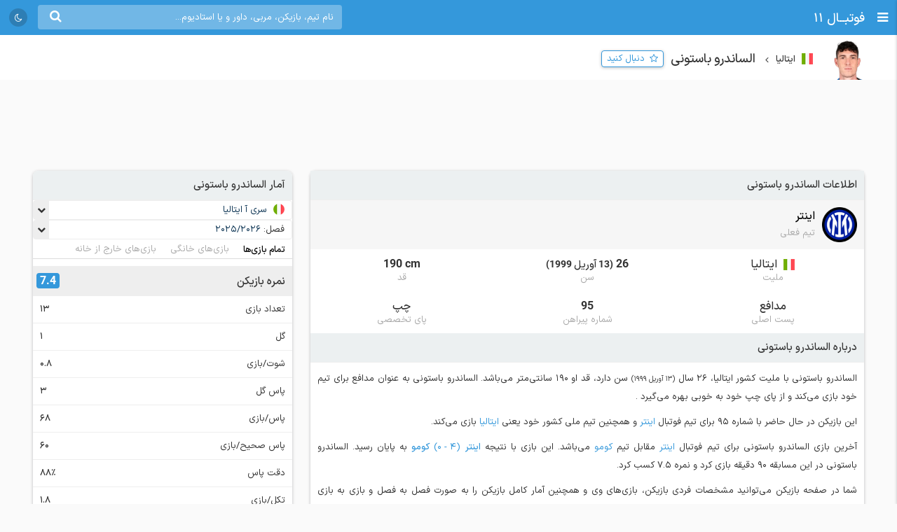

--- FILE ---
content_type: text/html; charset=UTF-8
request_url: https://footba11.co/player/4519/%D8%A7%D9%84%D8%B3%D8%A7%D9%86%D8%AF%D8%B1%D9%88-%D8%A8%D8%A7%D8%B3%D8%AA%D9%88%D9%86%DB%8C
body_size: 14029
content:
<!doctype html>
<html dir="rtl" lang="fa">
<head>
    <meta charset="utf-8">
<meta name="samandehi" content="742037681"/>
<meta name="viewport" content="width=device-width, initial-scale=1.0">
<title>الساندرو باستونی | فوتبال 11</title>
<link rel="canonical" href="https://footba11.co/player/4519/الساندرو-باستونی"/>
<meta name="description" content="اطلاعات کامل الساندرو باستونی مدافع 26 ساله تیم اینتر با ملیت کشور ایتالیا، آمار فصل به فصل، نتایج و بازی‌ها"/>
    <meta name="google-site-verification" content="8E3MIX7eX3mCDB595S7Sf5YbLMNSrnJzVoMZlIMuzIQ"/>
<meta name="theme-color" content="#248acf">
<link rel="shortcut icon" href="/favicon.ico" type="image/x-icon"/>
<link rel="dns-prefetch" href="https://static.footba11.net">
<link rel="preload" href="https://footba11.co/assets/fonts/fontawesome-webfont.woff2?v=4.7.0" as="font"
      type="font/woff2" crossorigin>
<!-- Schema.org markup for Google+ -->
<meta itemprop="name" content="الساندرو باستونی | فوتبال 11">
<meta itemprop="description" content="اطلاعات کامل الساندرو باستونی مدافع 26 ساله تیم اینتر با ملیت کشور ایتالیا، آمار فصل به فصل، نتایج و بازی‌ها">
<meta itemprop="url" content="https://footba11.co/player/4519/الساندرو-باستونی">
<meta itemprop="image" content="https://footba11.co/assets/images/cover.jpg">
<!-- Twitter Card data -->
<meta name="twitter:card" content="summary_large_image">
<meta name="twitter:site" content="@footba11_net">
<meta name="twitter:title" content="الساندرو باستونی | فوتبال 11">
<meta name="twitter:description" content="اطلاعات کامل الساندرو باستونی مدافع 26 ساله تیم اینتر با ملیت کشور ایتالیا، آمار فصل به فصل، نتایج و بازی‌ها">
<meta name="twitter:image" content="https://footba11.co/assets/images/cover.jpg">
<!-- Open Graph data -->
<meta property="fb:app_id" content="130144877626582"/>
<meta property="og:locale" content="fa_IR"/>
<meta property="og:title" content="الساندرو باستونی | فوتبال 11"/>
<meta property="og:description" content="اطلاعات کامل الساندرو باستونی مدافع 26 ساله تیم اینتر با ملیت کشور ایتالیا، آمار فصل به فصل، نتایج و بازی‌ها"/>
<meta property="og:url" content="https://footba11.co/player/4519/الساندرو-باستونی"/>
<meta property="og:type" content="website"/>
<meta property="og:site_name" content="فوتبال 11"/>
<meta property="og:image" content="https://footba11.co/assets/images/cover.jpg"/>
<meta property="og:image:width" content="450"/>
<meta property="og:image:height" content="298"/>
<!-- end meta tags -->
<link rel="stylesheet" href="https://footba11.co/assets/css/style.css?20191021"/>
<link rel="stylesheet" href="https://footba11.co/assets/css/dark.min.css?202510251"/>
<style>
    /* Regular */
    @font-face {
        font-family: 'IRANSans';
        src: url('/assets/fonts/IRANSansX/woff2/IRANSansX-Regular.woff2') format('woff2'),
        url('/assets/fonts/IRANSansX/woff/IRANSansX-Regular.woff') format('woff');
        font-weight: 400;
        font-style: normal;
        font-display: swap;
    }

    /* Medium */
    @font-face {
        font-family: 'IRANSans';
        src: url('/assets/fonts/IRANSansX/woff2/IRANSansX-Medium.woff2') format('woff2'),
        url('/assets/fonts/IRANSansX/woff/IRANSansX-Medium.woff') format('woff');
        font-weight: 500;
        font-style: normal;
        font-display: swap;
    }

    /* Bold */
    @font-face {
        font-family: 'IRANSans';
        src: url('/assets/fonts/IRANSansX/woff2/IRANSansX-Medium.woff2') format('woff2'),
        url('/assets/fonts/IRANSansX/woff/IRANSansX-Medium.woff') format('woff');
        font-weight: 700;
        font-style: normal;
        font-display: swap;
    }
</style>
<style>
    body {
        padding-top: 50px;
        font-family: 'IRANSans', serif;
    }

    .farsi-numeral body {
        -moz-font-feature-settings: "ss01";
        -webkit-font-feature-settings: "ss01";
        font-feature-settings: "ss01";
    }

    b, strong {
        font-family: inherit;
    }

    .brand-row {
        height: 50px;
        line-height: 50px;
    }

    .brand-row .brand-name, .brand-row .menu-icon {
        height: 50px;
        line-height: 50px;
    }

    .search-box-container {
        margin-top: 7px;
    }

    .matches-title {
        font-family: inherit;
    }

    .no-gutter {
        padding-left: 0 !important;
        padding-right: 0 !important;
    }

    .box-no-shadow {
        background: none !important;
        box-shadow: none !important;
        margin: 0 !important;
        padding-bottom: 5px;
    }
</style>
<script>
    var SITE_URL = 'https://footba11.co';
    var isAuth = false;

    var defaultTournamentLogo = 'https://static.footba11.net/images/placeholders/tournament.png';
    var defaultTeamLogo = 'https://static.footba11.net/images/placeholders/team.png';
    var defaultPlayerPhoto = 'https://static.footba11.net/images/placeholders/player.png';
    var defaultContentPhoto = 'https://static.footba11.net/images/placeholders/content.jpg';

    function getDeviceType() {
        const ua = navigator.userAgent.toLowerCase();

        if (/android/i.test(ua)) {
            return "android";
        } else if (/iphone|ipad|ipod/i.test(ua)) {
            return "ios";
        } else if (/mobile/i.test(ua)) {
            return "mobile";
        } else {
            return "desktop";
        }
    }

    function getCookie(cname) {
        var name = cname + "=";
        var ca = document.cookie.split(';');
        for (var i = 0; i < ca.length; i++) {
            var c = ca[i];
            while (c.charAt(0) === ' ') {
                c = c.substring(1);
            }
            if (c.indexOf(name) === 0) {
                return c.substring(name.length, c.length);
            }
        }
        return "";
    }

    function getCookieFavorites(cname) {
        var array = [];
        try {
            array = JSON.parse(decodeURI(getCookie(cname).split('%2C').join(',')));
        } catch (e) {
            return [];
        }
        return array;
    }

    const deviceType = getDeviceType();

    var isMobile = deviceType === 'mobile' || deviceType === 'android' || deviceType === 'ios';
    var userTournaments = getCookieFavorites('tournaments');
    var userTeams = getCookieFavorites('teams');
    var userPlayers = getCookieFavorites('players');
    var userMatches = getCookieFavorites('matches');

    document.querySelector('html').classList.add(isMobile ? 'mobile' : 'desktop');
    if (deviceType === 'android') {
        document.querySelector('html').classList.add('android');
    } else if (deviceType === 'ios') {
        document.querySelector('html').classList.add('ios');
    }
</script>

<script>
    function getTheme() {
        var theme = 'light';

        const saved = localStorage.getItem("theme");
        if (saved) {
            theme = saved;
        } else if (window.matchMedia && window.matchMedia('(prefers-color-scheme: dark)').matches) {
            theme = 'dark';
        }

        if (theme === 'dark') {
            document.querySelector('html').classList.add('dark');
        } else {
            document.querySelector('html').classList.remove('dark');
        }

        return theme;
    }

    let theme = getTheme();

    var s = document.createElement('script');
    s.defer = true;
    s.setAttribute('data-domain', 'footba11.net');
    s.setAttribute('event-brightness', theme);
    s.setAttribute('event-theme', 'web');
    s.src = 'https://analytics.footba11.net/js/script.hash.pageview-props.js';

    s.onload = function () {
        // Fallback: only call manually if auto didn't fire
        if (typeof plausible !== "undefined" && !plausible.q) {
            plausible("pageview");
        }
    };

    document.head.appendChild(s);

    let farsiNumeral = true;
    const saved = localStorage.getItem("farsiNumeral");
    if (saved !== null) {
        farsiNumeral = saved === "true";
    }

    if (farsiNumeral === true) {
        document.querySelector('html').classList.add('farsi-numeral');
    } else {
        document.querySelector('html').classList.remove('farsi-numeral');
    }
</script>

<style>
    .money-box {
        display: flex;
        align-items: center;
        min-height: 120px;
    }

    .subscribed .money-box {
        display: none;
    }

    .subscribed .yn-footer-sticky {
        display: none;
    }
</style>
        
    <script>
        !function (e, t, n) {
            e.yektanetAnalyticsObject = n, e[n] = e[n] || function () {
                e[n].q.push(arguments)
            }, e[n].q = e[n].q || [];
            var a = t.getElementsByTagName("head")[0], r = new Date,
                c = "https://cdn.yektanet.com/superscript/rYZC7JBb/article.v1/yn_pub.js?v=" + r.getFullYear().toString() + "0" + r.getMonth() + "0" + r.getDate() + "0" + r.getHours(),
                s = t.createElement("link");
            s.rel = "preload", s.as = "script", s.href = c, a.appendChild(s);
            var l = t.createElement("script");
            l.async = !0, l.src = c, a.appendChild(l)
        }(window, document, "yektanet");
    </script>
    <script type="text/javascript">
        now = new Date();
        var head = document.getElementsByTagName('head')[0];
        var script = document.createElement('script');
        script.async = true;
        script.type = 'text/javascript';
        var script_address = 'https://cdn.yektanet.com/template/bnrs/yn_bnr.min.js';
        script.src = script_address + '?v=' + now.getFullYear().toString() + '0' + now.getMonth() + '0' + now.getDate() + '0' + now.getHours();
        head.appendChild(script);
    </script>
    
</head>
<body class="tournament-container player-container" data-playerId="4519">
<div class="header brand-row">
    <div class="pull-right">
        <span class="menu-icon"></span>
        <a href="https://footba11.co" class="brand-name">
                            <h2>فوتبــال 11</h2>
                    </a>
    </div>
    <div class="pull-left" style="max-width: calc(100% - 250px);">
        <div class="market-icons pull-left flex-row">
                        <a class="share-button" href="#share">
                <i class="fa fa-share" style="color: #fff;"></i>
            </a>
            <a id="theme-toggle" href="#theme-toggle">
                <i id="theme-icon" class="fa fa-moon-o" style="color: #fff;"></i>
            </a>
        </div>

        <form class="search-box-container pull-left" action="https://footba11.co/search" method="get">
            <button class="submit-button"><i class="fa fa-search"></i></button>
            <input name="q" type="search" value=""
                   placeholder="نام تیم، بازیکن، مربی، داور و یا استادیوم..."/>
            <button class="close-button"><i class="fa fa-times-thin"></i></button>
        </form>
    </div>
</div>

<style>
    /*.desktop .market-icons {*/
    /*    display: none;*/
    /*}*/

    .market-icons {
        margin-left: 8px;
    }

    .market-icons a {
        display: flex;
        align-items: center;
        justify-content: center;
        width: 26px;
        height: 26px;
        text-align: center;
        background: rgba(25, 25, 25, .2);
        border-radius: 13px;
        margin: 12px 5px;
    }

    .market-icons .icon {
        width: 17px;
    }
</style>
<div class="tournament-header">
    <div class="page-container clearfix">
        <div class="tournament flex-row">
            <img class="tournament-logo lazy" src="https://static.footba11.net/images/placeholders/player.png"
                 data-lazy="https://static.footba11.net/images/players/photo/4519.png?"/>
            <div class="flex-item">
                                    <span class="flags f16 square italy"></span>
                    <strong class="region-name">ایتالیا</strong>
                                <h1 class="tournament-name">الساندرو باستونی</h1>
            </div>
            <a href="#" class="follow-button responsive- flex-item" data-player-id="4519"
               style="margin-bottom: 7px">
                <span>دنبال کنید</span>
            </a>
                    </div>
    </div>
</div>
<div class="body page-container clearfix">
    <div class="money-box">
        <div class="yn-bnr" id="ynpos-2736"></div>
    </div>
    <div class="tournament-tab-content">
        <div class="player-info">
	<div class="matches-title">اطلاعات الساندرو باستونی</div>
		<div class="player-info-header flex-row">
		<img class="team-logo lazy" src="https://static.footba11.net/images/placeholders/team.png"
			data-lazy="https://static.footba11.net/images/teams/logo/822.png?">
		<div class="team-info">
			<a class="team-name" href="https://footba11.co/team/822/اینتر">
				<strong>اینتر</strong>
			</a>
			<span class="contract-info">تیم فعلی</span>
		</div>
	</div>
		<div class="flex-row justify info-items">
		<div class="flex-item info-item">
			<div class="value">
								<span class="flags f16 square italy"></span>
				<span>ایتالیا</span>
							</div>
			<div class="title">ملیت</div>
		</div>
		<div class="flex-item info-item">
			<div class="value">
								26
				<span class="date rtl">
					(13 آوریل 1999)
				</span>
							</div>
			<div class="title">سن</div>
		</div>
		<div class="flex-item info-item">
			<div class="value ltr">190 cm</div>
			<div class="title">قد</div>
		</div>
	</div>
	<div class="flex-row justify info-items">
		<div class="flex-item info-item">
			<div class="value">مدافع</div>
			<div class="title">پست اصلی</div>
		</div>
		<div class="flex-item info-item">
			<div class="value">95</div>
			<div class="title">شماره پیراهن</div>
		</div>
		<div class="flex-item info-item">
			<div class="value">چپ</div>
			<div class="title">پای تخصصی</div>
		</div>
	</div>
		<div class="about-box">
		<div class="matches-title">درباره الساندرو باستونی</div>
		<div class="text">
	    	<p>
	    				    		الساندرو باستونی
		    				    		با ملیت کشور ایتالیا،
		    				    				    		26 سال
		    		<small class="birth-date rtl">(13 آوریل 1999)</small> سن دارد،
		    				    				    		قد او 190 سانتی‌متر می‌باشد.
		    			    			    			    			الساندرو باستونی
	    				    			به عنوان مدافع برای تیم خود بازی می‌کند
	    				    					    			 و 		    			از
		    			 پای چپ
		    					    			خود به خوبی بهره می‌گیرد
	    				    			.
	    			    	</p>
	    		    	<p>
		    	این بازیکن در حال حاضر با شماره 95 برای تیم فوتبال
		    	<a href="https://footba11.co/team/822/اینتر" target="_blank">
		    		اینتر
		    	</a>
		    			    	و همچنین تیم ملی کشور خود یعنی
		    	<a href="https://footba11.co/team/3569/ایتالیا" target="_blank">
		    		ایتالیا
		    	</a>
		    			    	 بازی می‌کند.
	    	</p>
	    		    		    		    	<p>
	    		آخرین بازی الساندرو باستونی برای تیم فوتبال
	    		<a href="https://footba11.co/team/822/اینتر" target="_blank">
	    			اینتر
	    		</a>
	    		مقابل تیم
	    		<a href="https://footba11.co/team/853/کومو" target="_blank">
	    			کومو
	    		</a>
	    		می‌باشد.
	    		این بازی با نتیجه
	    		<a href="https://footba11.co/match/1326473/بازی-اینتر-کومو" target="_blank">
		    		<strong class="team-name">اینتر</strong>
		    		<span class="score" style="display: inline-block;">
		    			(4 - 0)
		    		</span>
		    		<strong class="team-name">کومو</strong>
		    	</a>
	    		به پایان رسید.
	    		الساندرو باستونی در این مسابقه 90 دقیقه بازی کرد و نمره 7.5 کسب کرد.	    	</p>
	    		    	<p>
	    		شما در صفحه بازیکن می‌توانید مشخصات فردی بازیکن، بازی‌های وی و همچنین آمار کامل بازیکن را به صورت فصل به فصل و بازی به بازی مشاهده کنید.
	    	</p>
    	</div>
	</div>
	</div>
<div class="player-season-stats">
	<div class="matches-title">آمار فصل به فصل</div>
	<div class="select-boxes clearfix">
        <div class="custom-dropdown">
            <select class="hidden season-stats-select">
            	                <option value="2026" selected>
                    2026
                </option>
            	                <option value="2025-2026" >
                    2025/2026
                </option>
            	                <option value="2025" >
                    2025
                </option>
            	                <option value="2024-2025" >
                    2024/2025
                </option>
            	                <option value="2024" >
                    2024
                </option>
            	                <option value="2023-2024" >
                    2023/2024
                </option>
            	                <option value="2023" >
                    2023
                </option>
            	                <option value="2022-2023" >
                    2022/2023
                </option>
            	                <option value="2022" >
                    2022
                </option>
            	                <option value="2021-2022" >
                    2021/2022
                </option>
            	                <option value="2021" >
                    2021
                </option>
            	                <option value="2020-2021" >
                    2020/2021
                </option>
            	                <option value="2020" >
                    2020
                </option>
            	                <option value="2019-2020" >
                    2019/2020
                </option>
            	                <option value="2019" >
                    2019
                </option>
            	                <option value="2018-2019" >
                    2018/2019
                </option>
            	                <option value="2018" >
                    2018
                </option>
            	                <option value="2017-2018" >
                    2017/2018
                </option>
            	                <option value="2016-2017" >
                    2016/2017
                </option>
            	            </select>
            <div class="label-wrapper">
                <span class="selector"></span>
                <span class="text">فصل: </span>
                <span class="label">
                    <span class="text">2026</span>
                </span>
            </div>
            <ul class="options">
            	                <li data-value="2026"
                    class="active">
                    <span class="text">2026</span>
                </li>
            	                <li data-value="2025-2026"
                    class="">
                    <span class="text">2025/2026</span>
                </li>
            	                <li data-value="2025"
                    class="">
                    <span class="text">2025</span>
                </li>
            	                <li data-value="2024-2025"
                    class="">
                    <span class="text">2024/2025</span>
                </li>
            	                <li data-value="2024"
                    class="">
                    <span class="text">2024</span>
                </li>
            	                <li data-value="2023-2024"
                    class="">
                    <span class="text">2023/2024</span>
                </li>
            	                <li data-value="2023"
                    class="">
                    <span class="text">2023</span>
                </li>
            	                <li data-value="2022-2023"
                    class="">
                    <span class="text">2022/2023</span>
                </li>
            	                <li data-value="2022"
                    class="">
                    <span class="text">2022</span>
                </li>
            	                <li data-value="2021-2022"
                    class="">
                    <span class="text">2021/2022</span>
                </li>
            	                <li data-value="2021"
                    class="">
                    <span class="text">2021</span>
                </li>
            	                <li data-value="2020-2021"
                    class="">
                    <span class="text">2020/2021</span>
                </li>
            	                <li data-value="2020"
                    class="">
                    <span class="text">2020</span>
                </li>
            	                <li data-value="2019-2020"
                    class="">
                    <span class="text">2019/2020</span>
                </li>
            	                <li data-value="2019"
                    class="">
                    <span class="text">2019</span>
                </li>
            	                <li data-value="2018-2019"
                    class="">
                    <span class="text">2018/2019</span>
                </li>
            	                <li data-value="2018"
                    class="">
                    <span class="text">2018</span>
                </li>
            	                <li data-value="2017-2018"
                    class="">
                    <span class="text">2017/2018</span>
                </li>
            	                <li data-value="2016-2017"
                    class="">
                    <span class="text">2016/2017</span>
                </li>
            	            </ul>
        </div>
    </div>
    <ul class="flex-row tab-list pitch-select no-ajax-tab matches-nav no-border light">
		<li class="flex-item active">
			<a href="#overall">تمام بازی‌ها</a>
		</li>
		<li class="flex-item">
			<a href="#home">بازی‌های خانگی</a>
		</li>
		<li class="flex-item">
			<a href="#away">بازی‌های خارج از خانه</a>
		</li>
	</ul>
	<ul class="flex-row tab-list no-ajax-tab matches-nav no-border light gray stat-group-select">
		<li class="flex-item active">
			<a href="#summary">خلاصه آمار</a>
		</li>
		<li class="flex-item">
			<a href="#attack">حمله</a>
		</li>
		<li class="flex-item">
			<a href="#defense">دفاع</a>
		</li>
		<li class="flex-item">
			<a href="#pass">پاس</a>
		</li>
		<li class="flex-item">
			<a href="#disipline">انضباط</a>
		</li>
	</ul>
	<div class="player-stats-tab-contents">
		<div class="tab-content active" id="summary">
			<div class="table">
				<table class="sports-table tablesorter">
					<thead>
						<tr>
							<th colspan="2">تورنمنت</th>
							<th>بازی</th>
							<th>دقیقه بازی</th>
							<th>گل</th>
							<th>پاس گل</th>
							<th><span class="pg-value">شوت</span></th>
							<th>دقت پاس</th>
							<th class="sort-rating">نمره</th>
						</tr>
					</thead>
					<tbody>
											</tbody>
				</table>
			</div>
		</div>
		<div class="tab-content" id="attack">
			<div class="table">
				<table class="sports-table tablesorter">
					<thead>
						<tr>
							<th colspan="2">تورنمنت</th>
							<th>بازی</th>
							<th>گل</th>
							<th>گل هر x دقیقه</th>
							<th><span class="pg-value">شوت</span></th>
							<th><span class="pg-value">شوت در چارچوب</span></th>
							<th>موقعیت گل</th>
							<th class="sort-rating">نمره</th>
						</tr>
					</thead>
					<tbody>
											</tbody>
				</table>
			</div>
		</div>
		<div class="tab-content" id="defense">
			<div class="table">
				<table class="sports-table tablesorter">
					<thead>
						<tr>
							<th colspan="2">تورنمنت</th>
							<th>بازی</th>
							<th><span class="pg-value">تکل</span></th>
							<th><span class="pg-value">توپ گیری</span></th>
							<th><span class="pg-value">دفع توپ</span></th>
							<th><span class="pg-value">سیو</span></th>
							<th class="sort-rating">نمره</th>
						</tr>
					</thead>
					<tbody>
											</tbody>
				</table>
			</div>
		</div>
		<div class="tab-content" id="pass">
			<div class="table">
				<table class="sports-table tablesorter">
					<thead>
						<tr>
							<th colspan="2">تورنمنت</th>
							<th>بازی</th>
							<th>پاس گل</th>
							<th>پاس کلیدی</th>
							<th><span class="pg-value">پاس</span></th>
							<th><span class="pg-value">پاس صحیح</span></th>
							<th>دقت پاس</th>
							<th><span class="pg-value">سانتر</span></th>
							<th class="sort-rating">نمره</th>
						</tr>
					</thead>
					<tbody>
											</tbody>
				</table>
			</div>
		</div>
		<div class="tab-content" id="disipline">
			<div class="table">
				<table class="sports-table tablesorter">
					<thead>
						<tr>
							<th colspan="2">تورنمنت</th>
							<th>بازی</th>
							<th><span class="pg-value">تکل</span></th>
							<th><span class="pg-value">خطا</span></th>
							<th>کارت زرد</th>
							<th>کارت قرمز</th>
							<th class="sort-rating">نمره</th>
						</tr>
					</thead>
					<tbody>
											</tbody>
				</table>
			</div>
		</div>
	</div>
</div>
<div class="summary-fixtures">
    <div class="matches-title">بازی‌های <strong>الساندرو باستونی</strong></div>
    <div class="clearfix">
        <div class="matches-list">
            <div class="next-prev"
                data-first="2025-11-02"
                data-last="2025-12-06">
                <a class="prev " href="#">قبلی</a>
                <span class="date-range">04/08/11 - 04/09/15</span>
                <a class="next hidden" href="#">بعدی</a>
            </div>
            <div class="matches-container">
                        	            <div class="matches-title">
	            	<div class="tournament">
		                <span class="flags f32 f24 italy"></span>
		                <a title="سری آ ایتالیا"
		                	href="https://footba11.co/tournament/17/سری-آ-ایتالیا">
		                    سری آ
		                    		                </a>
		            </div>
		            <div class="date">1404/08/11</div>
	            </div>
	            <a id="match_1326410" href="https://footba11.co/match/1326410/بازی-هلاس-ورونا-اینتر" data-status="6" data-matchId="1326410"
    title="بازی هلاس ورونا - اینتر"
    class="match-row match-widget-link 
    winner-away ">
    <div class="team-container">
                <div class="kickoff">
                        <div class="elapsed ">FT</div>
        </div>
                <div class="home-team">
            <span class="teamname">هلاس ورونا</span>
            <img class="team-logo" src="https://static.footba11.net/images/teams/team_no_logo.png" data-lazy="https://static.footba11.net/images/teams/logo/821.png?" />
        </div>
    </div>
    <div class="score">
                            <span class="home-score">1</span>
             -
            <span class="away-score">2</span>
                </div>
    <div class="team-container">
        <div class="away-team">
            <span class="teamname">اینتر</span>
            <img class="team-logo" src="https://static.footba11.net/images/teams/team_no_logo.png" data-lazy="https://static.footba11.net/images/teams/logo/822.png?" />
        </div>
                <div class="h2h-winner">
            <span class="form w">w</span>
        </div>
            </div>
</a>
	            <div class="stats">
	            	<div>
		            			            			            			            			            </div>
		            <div>
		            			            	<span class="rating" style="background: #9ceb00">7.6</span>
		            			            	<span class="min-played">90'</span>
		            </div>
	            </div>
            	            <div class="matches-title">
	            	<div class="tournament">
		                <span class="flags f32 f24 uefa"></span>
		                <a title="لیگ قهرمانان اروپا"
		                	href="https://footba11.co/tournament/37/لیگ-قهرمانان-اروپا">
		                    لیگ قهرمانان
		                    		                </a>
		            </div>
		            <div class="date">1404/08/14</div>
	            </div>
	            <a id="match_1377006" href="https://footba11.co/match/1377006/بازی-اینتر-غیرت" data-status="6" data-matchId="1377006"
    title="بازی اینتر - غیرت"
    class="match-row match-widget-link 
    winner-home ">
    <div class="team-container">
                <div class="kickoff">
                        <div class="elapsed ">FT</div>
        </div>
                <div class="home-team">
            <span class="teamname">اینتر</span>
            <img class="team-logo" src="https://static.footba11.net/images/teams/team_no_logo.png" data-lazy="https://static.footba11.net/images/teams/logo/822.png?" />
        </div>
    </div>
    <div class="score">
                            <span class="home-score">2</span>
             -
            <span class="away-score">1</span>
                </div>
    <div class="team-container">
        <div class="away-team">
            <span class="teamname">غیرت</span>
            <img class="team-logo" src="https://static.footba11.net/images/teams/team_no_logo.png" data-lazy="https://static.footba11.net/images/teams/logo/2268.png?" />
        </div>
                <div class="h2h-winner">
            <span class="form w">w</span>
        </div>
            </div>
</a>
	            <div class="stats">
	            	<div>
		            			            			            			            			            </div>
		            <div>
		            			            	<span class="min-played">'</span>
		            </div>
	            </div>
            	            <div class="matches-title">
	            	<div class="tournament">
		                <span class="flags f32 f24 italy"></span>
		                <a title="سری آ ایتالیا"
		                	href="https://footba11.co/tournament/17/سری-آ-ایتالیا">
		                    سری آ
		                    		                </a>
		            </div>
		            <div class="date">1404/08/18</div>
	            </div>
	            <a id="match_1326419" href="https://footba11.co/match/1326419/بازی-اینتر-لاتزیو" data-status="6" data-matchId="1326419"
    title="بازی اینتر - لاتزیو"
    class="match-row match-widget-link 
    winner-home ">
    <div class="team-container">
                <div class="kickoff">
                        <div class="elapsed ">FT</div>
        </div>
                <div class="home-team">
            <span class="teamname">اینتر</span>
            <img class="team-logo" src="https://static.footba11.net/images/teams/team_no_logo.png" data-lazy="https://static.footba11.net/images/teams/logo/822.png?" />
        </div>
    </div>
    <div class="score">
                            <span class="home-score">2</span>
             -
            <span class="away-score">0</span>
                </div>
    <div class="team-container">
        <div class="away-team">
            <span class="teamname">لاتزیو</span>
            <img class="team-logo" src="https://static.footba11.net/images/teams/team_no_logo.png" data-lazy="https://static.footba11.net/images/teams/logo/825.png?" />
        </div>
                <div class="h2h-winner">
            <span class="form w">w</span>
        </div>
            </div>
</a>
	            <div class="stats">
	            	<div>
		            			            			            	<span class="incident-icon assist"></span>
		            			            			            			            </div>
		            <div>
		            			            	<span class="rating" style="background: #9ceb00">7.2</span>
		            			            	<span class="min-played">90'</span>
		            </div>
	            </div>
            	            <div class="matches-title">
	            	<div class="tournament">
		                <span class="flags f32 f24 uefa"></span>
		                <a title="مقدماتی جام جهانی اروپا"
		                	href="https://footba11.co/tournament/36/مقدماتی-جام-جهانی-اروپا">
		                    مقدماتی جام جهانی
		                    		                    - <small>گروه I</small>
		                    		                </a>
		            </div>
		            <div class="date">1404/08/22</div>
	            </div>
	            <a id="match_1288011" href="https://footba11.co/match/1288011/بازی-مولداوی-ایتالیا" data-status="6" data-matchId="1288011"
    title="بازی مولداوی - ایتالیا"
    class="match-row match-widget-link 
    winner-away ">
    <div class="team-container">
                <div class="kickoff">
                        <div class="elapsed ">FT</div>
        </div>
                <div class="home-team">
            <span class="teamname">مولداوی</span>
            <img class="team-logo" src="https://static.footba11.net/images/teams/team_no_logo.png" data-lazy="https://static.footba11.net/images/teams/logo/4999.png?" />
        </div>
    </div>
    <div class="score">
                            <span class="home-score">0</span>
             -
            <span class="away-score">2</span>
                </div>
    <div class="team-container">
        <div class="away-team">
            <span class="teamname">ایتالیا</span>
            <img class="team-logo" src="https://static.footba11.net/images/teams/team_no_logo.png" data-lazy="https://static.footba11.net/images/teams/logo/3569.png?" />
        </div>
                <div class="h2h-winner">
            <span class="form l">l</span>
        </div>
            </div>
</a>
	            <div class="stats">
	            	<div>
		            			            			            			            			            </div>
		            <div>
		            			            	<span class="min-played">'</span>
		            </div>
	            </div>
            	            <div class="matches-title">
	            	<div class="tournament">
		                <span class="flags f32 f24 uefa"></span>
		                <a title="مقدماتی جام جهانی اروپا"
		                	href="https://footba11.co/tournament/36/مقدماتی-جام-جهانی-اروپا">
		                    مقدماتی جام جهانی
		                    		                    - <small>گروه I</small>
		                    		                </a>
		            </div>
		            <div class="date">1404/08/25</div>
	            </div>
	            <a id="match_1288031" href="https://footba11.co/match/1288031/بازی-ایتالیا-نروژ" data-status="6" data-matchId="1288031"
    title="بازی ایتالیا - نروژ"
    class="match-row match-widget-link 
    winner-away ">
    <div class="team-container">
                <div class="kickoff">
                        <div class="elapsed ">FT</div>
        </div>
                <div class="home-team">
            <span class="teamname">ایتالیا</span>
            <img class="team-logo" src="https://static.footba11.net/images/teams/team_no_logo.png" data-lazy="https://static.footba11.net/images/teams/logo/3569.png?" />
        </div>
    </div>
    <div class="score">
                            <span class="home-score">1</span>
             -
            <span class="away-score">4</span>
                </div>
    <div class="team-container">
        <div class="away-team">
            <span class="teamname">نروژ</span>
            <img class="team-logo" src="https://static.footba11.net/images/teams/team_no_logo.png" data-lazy="https://static.footba11.net/images/teams/logo/5083.png?" />
        </div>
                <div class="h2h-winner">
            <span class="form l">l</span>
        </div>
            </div>
</a>
	            <div class="stats">
	            	<div>
		            			            			            			            	<span class="incident-icon yellowCard"></span>
		            			            			            </div>
		            <div>
		            			            	<span class="rating" style="background: #ff5238">5.9</span>
		            			            	<span class="min-played">85'</span>
		            </div>
	            </div>
            	            <div class="matches-title">
	            	<div class="tournament">
		                <span class="flags f32 f24 italy"></span>
		                <a title="سری آ ایتالیا"
		                	href="https://footba11.co/tournament/17/سری-آ-ایتالیا">
		                    سری آ
		                    		                </a>
		            </div>
		            <div class="date">1404/09/02</div>
	            </div>
	            <a id="match_1326429" href="https://footba11.co/match/1326429/بازی-اینتر-میلان" data-status="6" data-matchId="1326429"
    title="بازی اینتر - میلان"
    class="match-row match-widget-link 
    winner-away ">
    <div class="team-container">
                <div class="kickoff">
                        <div class="elapsed ">FT</div>
        </div>
                <div class="home-team">
            <span class="teamname">اینتر</span>
            <img class="team-logo" src="https://static.footba11.net/images/teams/team_no_logo.png" data-lazy="https://static.footba11.net/images/teams/logo/822.png?" />
        </div>
    </div>
    <div class="score">
                            <span class="home-score">0</span>
             -
            <span class="away-score">1</span>
                </div>
    <div class="team-container">
        <div class="away-team">
            <span class="teamname">میلان</span>
            <img class="team-logo" src="https://static.footba11.net/images/teams/team_no_logo.png" data-lazy="https://static.footba11.net/images/teams/logo/811.png?" />
        </div>
                <div class="h2h-winner">
            <span class="form l">l</span>
        </div>
            </div>
</a>
	            <div class="stats">
	            	<div>
		            			            			            			            			            </div>
		            <div>
		            			            	<span class="rating" style="background: #9ceb00">7.4</span>
		            			            	<span class="min-played">90'</span>
		            </div>
	            </div>
            	            <div class="matches-title">
	            	<div class="tournament">
		                <span class="flags f32 f24 uefa"></span>
		                <a title="لیگ قهرمانان اروپا"
		                	href="https://footba11.co/tournament/37/لیگ-قهرمانان-اروپا">
		                    لیگ قهرمانان
		                    		                </a>
		            </div>
		            <div class="date">1404/09/05</div>
	            </div>
	            <a id="match_1376959" href="https://footba11.co/match/1376959/بازی-اتلتیکو-مادرید-اینتر" data-status="6" data-matchId="1376959"
    title="بازی اتلتیکو مادرید - اینتر"
    class="match-row match-widget-link 
    winner-home ">
    <div class="team-container">
                <div class="kickoff">
                        <div class="elapsed ">FT</div>
        </div>
                <div class="home-team">
            <span class="teamname">اتلتیکو مادرید</span>
            <img class="team-logo" src="https://static.footba11.net/images/teams/team_no_logo.png" data-lazy="https://static.footba11.net/images/teams/logo/442.png?1737118573" />
        </div>
    </div>
    <div class="score">
                            <span class="home-score">2</span>
             -
            <span class="away-score">1</span>
                </div>
    <div class="team-container">
        <div class="away-team">
            <span class="teamname">اینتر</span>
            <img class="team-logo" src="https://static.footba11.net/images/teams/team_no_logo.png" data-lazy="https://static.footba11.net/images/teams/logo/822.png?" />
        </div>
                <div class="h2h-winner">
            <span class="form l">l</span>
        </div>
            </div>
</a>
	            <div class="stats">
	            	<div>
		            			            			            			            			            </div>
		            <div>
		            			            	<span class="rating" style="background: #9ceb00">7.2</span>
		            			            	<span class="min-played">90'</span>
		            </div>
	            </div>
            	            <div class="matches-title">
	            	<div class="tournament">
		                <span class="flags f32 f24 italy"></span>
		                <a title="سری آ ایتالیا"
		                	href="https://footba11.co/tournament/17/سری-آ-ایتالیا">
		                    سری آ
		                    		                </a>
		            </div>
		            <div class="date">1404/09/09</div>
	            </div>
	            <a id="match_1326464" href="https://footba11.co/match/1326464/بازی-پیزا-اینتر" data-status="6" data-matchId="1326464"
    title="بازی پیزا - اینتر"
    class="match-row match-widget-link 
    winner-away ">
    <div class="team-container">
                <div class="kickoff">
                        <div class="elapsed ">FT</div>
        </div>
                <div class="home-team">
            <span class="teamname">پیزا</span>
            <img class="team-logo" src="https://static.footba11.net/images/teams/team_no_logo.png" data-lazy="https://static.footba11.net/images/teams/logo/867.png?" />
        </div>
    </div>
    <div class="score">
                            <span class="home-score">0</span>
             -
            <span class="away-score">2</span>
                </div>
    <div class="team-container">
        <div class="away-team">
            <span class="teamname">اینتر</span>
            <img class="team-logo" src="https://static.footba11.net/images/teams/team_no_logo.png" data-lazy="https://static.footba11.net/images/teams/logo/822.png?" />
        </div>
                <div class="h2h-winner">
            <span class="form w">w</span>
        </div>
            </div>
</a>
	            <div class="stats">
	            	<div>
		            			            			            			            			            </div>
		            <div>
		            			            	<span class="rating" style="background: #9ceb00">7.1</span>
		            			            	<span class="min-played">90'</span>
		            </div>
	            </div>
            	            <div class="matches-title">
	            	<div class="tournament">
		                <span class="flags f32 f24 italy"></span>
		                <a title="جام حذفی ایتالیا"
		                	href="https://footba11.co/tournament/20/جام-حذفی-ایتالیا">
		                    جام حذفی
		                    		                    - <small>1/8 نهایی</small>
		                    		                </a>
		            </div>
		            <div class="date">1404/09/12</div>
	            </div>
	            <a id="match_1384337" href="https://footba11.co/match/1384337/بازی-اینتر-ونتزیا" data-status="6" data-matchId="1384337"
    title="بازی اینتر - ونتزیا"
    class="match-row match-widget-link 
    winner-home ">
    <div class="team-container">
                <div class="kickoff">
                        <div class="elapsed ">FT</div>
        </div>
                <div class="home-team">
            <span class="teamname">اینتر</span>
            <img class="team-logo" src="https://static.footba11.net/images/teams/team_no_logo.png" data-lazy="https://static.footba11.net/images/teams/logo/822.png?" />
        </div>
    </div>
    <div class="score">
                            <span class="home-score">5</span>
             -
            <span class="away-score">1</span>
                </div>
    <div class="team-container">
        <div class="away-team">
            <span class="teamname">ونتزیا</span>
            <img class="team-logo" src="https://static.footba11.net/images/teams/team_no_logo.png" data-lazy="https://static.footba11.net/images/teams/logo/852.png?1656736113" />
        </div>
                <div class="h2h-winner">
            <span class="form w">w</span>
        </div>
            </div>
</a>
	            <div class="stats">
	            	<div>
		            			            			            			            			            </div>
		            <div>
		            			            	<span class="min-played">'</span>
		            </div>
	            </div>
            	            <div class="matches-title">
	            	<div class="tournament">
		                <span class="flags f32 f24 italy"></span>
		                <a title="سری آ ایتالیا"
		                	href="https://footba11.co/tournament/17/سری-آ-ایتالیا">
		                    سری آ
		                    		                </a>
		            </div>
		            <div class="date">1404/09/15</div>
	            </div>
	            <a id="match_1326473" href="https://footba11.co/match/1326473/بازی-اینتر-کومو" data-status="6" data-matchId="1326473"
    title="بازی اینتر - کومو"
    class="match-row match-widget-link featured
    winner-home ">
    <div class="team-container">
                <div class="kickoff">
                        <div class="elapsed ">FT</div>
        </div>
                <div class="home-team">
            <span class="teamname">اینتر</span>
            <img class="team-logo" src="https://static.footba11.net/images/teams/team_no_logo.png" data-lazy="https://static.footba11.net/images/teams/logo/822.png?" />
        </div>
    </div>
    <div class="score">
                            <span class="home-score">4</span>
             -
            <span class="away-score">0</span>
                </div>
    <div class="team-container">
        <div class="away-team">
            <span class="teamname">کومو</span>
            <img class="team-logo" src="https://static.footba11.net/images/teams/team_no_logo.png" data-lazy="https://static.footba11.net/images/teams/logo/853.png?" />
        </div>
                <div class="h2h-winner">
            <span class="form w">w</span>
        </div>
            </div>
</a>
	            <div class="stats">
	            	<div>
		            			            			            			            			            </div>
		            <div>
		            			            	<span class="rating" style="background: #9ceb00">7.5</span>
		            			            	<span class="min-played">90'</span>
		            </div>
	            </div>
                        </div>
        </div>
        <div class="match-widget-wrapper"></div>
    </div>
</div>

<div id="pos-article-display-18204"></div>

<style type="text/css">
	.matches-container .matches-title {
		display: flex;
		align-items: center;
		justify-content: space-between;
		font-size: 14px;
		padding: 5px 10px;
	}
	.matches-container .date {
		font-weight: normal;
	}
	.matches-container .match-row {
		border-bottom: 1px solid #eee;
	}
	.matches-container .stats {
		display: flex;
		align-items: center;
		justify-content: space-between;
		padding: 5px 10px;
	}
	.matches-container .min-played {
	    display: inline-block;
		direction: ltr;
	    font-weight: bold;
	    color: #888;
	}
	.matches-container .rating {
	    display: inline-block;
		width: 30px;
	    text-align: center;
	    background: #3498db;
	    border-radius: 4px;
	    margin: 0 7px;
	    font-weight: bold;
	    color: #fff;
	}
	.matches-container .h2h-winner {
		margin-left: -9px;
	}
</style>

    </div>
    <div class="left-side-box">
                    <div class="player-stats">
                <div class="matches-title"><strong>آمار الساندرو باستونی</strong></div>
                <div class="custom-dropdown">
                    <select class="hidden stats-tournament-select">
                                                    <option value="17"
                                selected>
                                سری آ
                            </option>
                                                    <option value="20"
                                >
                                جام حذفی
                            </option>
                                                    <option value="37"
                                >
                                لیگ قهرمانان
                            </option>
                                                    <option value="36"
                                >
                                مقدماتی جام جهانی
                            </option>
                                                    <option value="28"
                                >
                                دوستانه باشگاهی
                            </option>
                                                    <option value="30"
                                >
                                جام باشگاه‌ها
                            </option>
                                                    <option value="267"
                                >
                                لیگ ملت‌ها A
                            </option>
                                                    <option value="21"
                                >
                                سوپر کاپ
                            </option>
                                                    <option value="41"
                                >
                                یورو کاپ
                            </option>
                                                    <option value="33"
                                >
                                دوستانه ملی
                            </option>
                                                    <option value="42"
                                >
                                انتخابی یورو
                            </option>
                                                    <option value="625"
                                >
                                فینالیسیما
                            </option>
                                                    <option value="38"
                                >
                                لیگ اروپا
                            </option>
                                                    <option value="338"
                                >
                                قهرمانی زیر 21 سال، انتخابی
                            </option>
                                                    <option value="302"
                                >
                                دوستانه زیر 21 سال
                            </option>
                                                    <option value="32"
                                >
                                جام قهرمانان
                            </option>
                                                    <option value="296"
                                >
                                یورو زیر 21 سال
                            </option>
                                                    <option value="337"
                                >
                                انتخابی زیر 19 سال
                            </option>
                                            </select>
                    <div class="label-wrapper">
                        <span class="selector"></span>
                        <div class="label">
                            <span class="flags f16 rounded italy"></span>
                            <span
                                class="text">سری آ ایتالیا</span>
                        </div>
                    </div>
                    <ul class="options">
                                                    <li data-value="17"
                                class="active">
                                <span class="flags f16 rounded italy"></span>
                                <span class="text">سری آ ایتالیا</span>
                            </li>
                                                    <li data-value="20"
                                class="">
                                <span class="flags f16 rounded italy"></span>
                                <span class="text">جام حذفی ایتالیا</span>
                            </li>
                                                    <li data-value="37"
                                class="">
                                <span class="flags f16 rounded uefa"></span>
                                <span class="text">لیگ قهرمانان اروپا</span>
                            </li>
                                                    <li data-value="36"
                                class="">
                                <span class="flags f16 rounded uefa"></span>
                                <span class="text">مقدماتی جام جهانی اروپا</span>
                            </li>
                                                    <li data-value="28"
                                class="">
                                <span class="flags f16 rounded fifa"></span>
                                <span class="text">دوستانه باشگاهی بین‌المللی</span>
                            </li>
                                                    <li data-value="30"
                                class="">
                                <span class="flags f16 rounded fifa"></span>
                                <span class="text">جام باشگاه‌ها بین‌المللی</span>
                            </li>
                                                    <li data-value="267"
                                class="">
                                <span class="flags f16 rounded uefa"></span>
                                <span class="text">لیگ ملت‌ها A اروپا</span>
                            </li>
                                                    <li data-value="21"
                                class="">
                                <span class="flags f16 rounded italy"></span>
                                <span class="text">سوپر کاپ ایتالیا</span>
                            </li>
                                                    <li data-value="41"
                                class="">
                                <span class="flags f16 rounded uefa"></span>
                                <span class="text">یورو کاپ اروپا</span>
                            </li>
                                                    <li data-value="33"
                                class="">
                                <span class="flags f16 rounded fifa"></span>
                                <span class="text">دوستانه ملی بین‌المللی</span>
                            </li>
                                                    <li data-value="42"
                                class="">
                                <span class="flags f16 rounded uefa"></span>
                                <span class="text">انتخابی یورو اروپا</span>
                            </li>
                                                    <li data-value="625"
                                class="">
                                <span class="flags f16 rounded fifa"></span>
                                <span class="text">فینالیسیما بین‌المللی</span>
                            </li>
                                                    <li data-value="38"
                                class="">
                                <span class="flags f16 rounded uefa"></span>
                                <span class="text">لیگ اروپا اروپا</span>
                            </li>
                                                    <li data-value="338"
                                class="">
                                <span class="flags f16 rounded uefa"></span>
                                <span class="text">قهرمانی زیر 21 سال، انتخابی اروپا</span>
                            </li>
                                                    <li data-value="302"
                                class="">
                                <span class="flags f16 rounded fifa"></span>
                                <span class="text">دوستانه زیر 21 سال بین‌المللی</span>
                            </li>
                                                    <li data-value="32"
                                class="">
                                <span class="flags f16 rounded fifa"></span>
                                <span class="text">جام قهرمانان بین‌المللی</span>
                            </li>
                                                    <li data-value="296"
                                class="">
                                <span class="flags f16 rounded uefa"></span>
                                <span class="text">یورو زیر 21 سال اروپا</span>
                            </li>
                                                    <li data-value="337"
                                class="">
                                <span class="flags f16 rounded uefa"></span>
                                <span class="text">انتخابی زیر 19 سال اروپا</span>
                            </li>
                                            </ul>
                </div>
                <div class="custom-dropdown">
                    <select class="hidden stats-season-select">
                                                    <option value="16009"
                                selected>
                                2025/2026
                            </option>
                                                    <option value="15516"
                                >
                                2024/2025
                            </option>
                                                    <option value="14810"
                                >
                                2023/2024
                            </option>
                                                    <option value="13387"
                                >
                                2022/2023
                            </option>
                                                    <option value="12782"
                                >
                                2021/2022
                            </option>
                                                    <option value="12206"
                                >
                                2020/2021
                            </option>
                                                    <option value="11104"
                                >
                                2019/2020
                            </option>
                                                    <option value="3015"
                                >
                                2018/2019
                            </option>
                                                    <option value="208"
                                >
                                2017/2018
                            </option>
                                                    <option value="211"
                                >
                                2016/2017
                            </option>
                                            </select>
                    <div class="label-wrapper">
                        <span class="selector"></span>
                        <span>فصل: </span>
                        <span class="label">
	                    <span class="text">2025/2026</span>
	                </span>
                    </div>
                    <ul class="options">
                                                    <li data-value="16009"
                                class="active">
                                <span class="text">2025/2026</span>
                            </li>
                                                    <li data-value="15516"
                                class="">
                                <span class="text">2024/2025</span>
                            </li>
                                                    <li data-value="14810"
                                class="">
                                <span class="text">2023/2024</span>
                            </li>
                                                    <li data-value="13387"
                                class="">
                                <span class="text">2022/2023</span>
                            </li>
                                                    <li data-value="12782"
                                class="">
                                <span class="text">2021/2022</span>
                            </li>
                                                    <li data-value="12206"
                                class="">
                                <span class="text">2020/2021</span>
                            </li>
                                                    <li data-value="11104"
                                class="">
                                <span class="text">2019/2020</span>
                            </li>
                                                    <li data-value="3015"
                                class="">
                                <span class="text">2018/2019</span>
                            </li>
                                                    <li data-value="208"
                                class="">
                                <span class="text">2017/2018</span>
                            </li>
                                                    <li data-value="211"
                                class="">
                                <span class="text">2016/2017</span>
                            </li>
                                            </ul>
                </div>
                <ul class="flex-row tab-list no-ajax-tab matches-nav no-border light">
                    <li class="flex-item active">
                        <a href="#stats_overall">تمام بازی‌ها</a>
                    </li>
                    <li class="flex-item">
                        <a href="#stats_home">بازی‌های خانگی</a>
                    </li>
                    <li class="flex-item">
                        <a href="#stats_away">بازی‌های خارج از خانه</a>
                    </li>
                </ul>
                <div class="box-loading">
                    <img src="https://footba11.co/assets/images/loading.gif" alt="loading..."/>
                    <span class="text">در حال بارگذاری...</span>
                </div>
                                                            <div class="tab-content active" id="stats_overall">
                        <ul class="info-list">
                                                    </ul>
                    </div>
                                                            <div class="tab-content " id="stats_home">
                        <ul class="info-list">
                                                    </ul>
                    </div>
                                                            <div class="tab-content " id="stats_away">
                        <ul class="info-list">
                                                    </ul>
                    </div>
                            </div>
                                                    <div class="team-squad">
                <div class="matches-title">
                    <a href="https://footba11.co/team/822/squad/بازیکنان-اینتر"
                       target="_blank">
                        بازیکنان اینتر
                    </a>
                </div>
                                    <div class="flex-row justify player-row">
                        <div class="shirt-no">-</div>
                        <div class="player-name">
                            <span class="flags f16 romania"
                                  title=""></span>
                            <a href="https://footba11.co/manager/8876/کریستین-چیوو">
                                کریستین چیوو
                            </a>
                        </div>
                        <div class="position-text">سرمربی</div>
                    </div>
                                                                                                                                        <div class="flex-row justify player-row ">
                                <div class="shirt-no">12</div>
                                <div class="player-name">
                                    <span class="flags f16 italy"
                                          title="ایتالیا"></span>
                                                                            <a href="https://footba11.co/player/50291/raffaele-di-gennaro">
                                                                                        Raffaele Di Gennaro
                                                                                    </a>
                                                                    </div>
                                <div class="position-text">دروازه‌بان</div>
                            </div>
                                                                                    <div class="flex-row justify player-row ">
                                <div class="shirt-no">1</div>
                                <div class="player-name">
                                    <span class="flags f16 switzerland"
                                          title="سوئیس"></span>
                                                                            <a href="https://footba11.co/player/6067/یان-زومر">
                                                                                        یان زومر
                                                                                    </a>
                                                                    </div>
                                <div class="position-text">دروازه‌بان</div>
                            </div>
                                                                                    <div class="flex-row justify player-row ">
                                <div class="shirt-no">13</div>
                                <div class="player-name">
                                    <span class="flags f16 spain"
                                          title="اسپانیا"></span>
                                                                            <a href="https://footba11.co/player/108389/جوزپ-مارتینز">
                                                                                        جوزپ مارتینز
                                                                                    </a>
                                                                    </div>
                                <div class="position-text">دروازه‌بان</div>
                            </div>
                                                                                    <div class="flex-row justify player-row ">
                                <div class="shirt-no">60</div>
                                <div class="player-name">
                                    <span class="flags f16 albania"
                                          title="آلبانی"></span>
                                                                            <a href="https://footba11.co/player/377448/alain-taho">
                                                                                        Alain Taho
                                                                                    </a>
                                                                    </div>
                                <div class="position-text">دروازه‌بان</div>
                            </div>
                                                                                                                                                                    <div class="flex-row justify player-row ">
                                <div class="shirt-no">6</div>
                                <div class="player-name">
                                    <span class="flags f16 netherlands"
                                          title="هلند"></span>
                                                                            <a href="https://footba11.co/player/4376/استفان-دفری">
                                                                                        استفان دفری
                                                                                    </a>
                                                                    </div>
                                <div class="position-text">مدافع</div>
                            </div>
                                                                                    <div class="flex-row justify player-row active">
                                <div class="shirt-no">95</div>
                                <div class="player-name">
                                    <span class="flags f16 italy"
                                          title="ایتالیا"></span>
                                                                                الساندرو باستونی
                                                                            </div>
                                <div class="position-text">مدافع</div>
                            </div>
                                                                                    <div class="flex-row justify player-row ">
                                <div class="shirt-no">32</div>
                                <div class="player-name">
                                    <span class="flags f16 italy"
                                          title="ایتالیا"></span>
                                                                            <a href="https://footba11.co/player/4330/فدریکو-دیمارکو">
                                                                                        فدریکو دیمارکو
                                                                                    </a>
                                                                    </div>
                                <div class="position-text">مدافع</div>
                            </div>
                                                                                    <div class="flex-row justify player-row ">
                                <div class="shirt-no">36</div>
                                <div class="player-name">
                                    <span class="flags f16 italy"
                                          title="ایتالیا"></span>
                                                                            <a href="https://footba11.co/player/2683/متئو-دارمیان">
                                                                                        متئو دارمیان
                                                                                    </a>
                                                                    </div>
                                <div class="position-text">مدافع</div>
                            </div>
                                                                                    <div class="flex-row justify player-row ">
                                <div class="shirt-no">2</div>
                                <div class="player-name">
                                    <span class="flags f16 netherlands"
                                          title="هلند"></span>
                                                                            <a href="https://footba11.co/player/95541/دنزل-دامفریس">
                                                                                        دنزل دامفریس
                                                                                    </a>
                                                                    </div>
                                <div class="position-text">مدافع</div>
                            </div>
                                                                                    <div class="flex-row justify player-row ">
                                <div class="shirt-no">15</div>
                                <div class="player-name">
                                    <span class="flags f16 italy"
                                          title="ایتالیا"></span>
                                                                            <a href="https://footba11.co/player/4229/فرانچسکو-آچربی">
                                                                                        فرانچسکو آچربی
                                                                                    </a>
                                                                    </div>
                                <div class="position-text">مدافع</div>
                            </div>
                                                                                    <div class="flex-row justify player-row ">
                                <div class="shirt-no">31</div>
                                <div class="player-name">
                                    <span class="flags f16 germany"
                                          title="آلمان"></span>
                                                                            <a href="https://footba11.co/player/124736/یان-بیسک">
                                                                                        یان بیسک
                                                                                    </a>
                                                                    </div>
                                <div class="position-text">مدافع</div>
                            </div>
                                                                                    <div class="flex-row justify player-row ">
                                <div class="shirt-no">30</div>
                                <div class="player-name">
                                    <span class="flags f16 brazil"
                                          title="برزیل"></span>
                                                                            <a href="https://footba11.co/player/132514/carlos-augusto">
                                                                                        Carlos Augusto
                                                                                    </a>
                                                                    </div>
                                <div class="position-text">مدافع</div>
                            </div>
                                                                                    <div class="flex-row justify player-row ">
                                <div class="shirt-no">42</div>
                                <div class="player-name">
                                    <span class="flags f16 argentina"
                                          title="آرژانتین"></span>
                                                                            <a href="https://footba11.co/player/243771/tomas-palacios">
                                                                                        Tomas Palacios
                                                                                    </a>
                                                                    </div>
                                <div class="position-text">مدافع</div>
                            </div>
                                                                                    <div class="flex-row justify player-row ">
                                <div class="shirt-no">25</div>
                                <div class="player-name">
                                    <span class="flags f16 switzerland"
                                          title="سوئیس"></span>
                                                                            <a href="https://footba11.co/player/33691/مانوئل-آکانجی">
                                                                                        مانوئل آکانجی
                                                                                    </a>
                                                                    </div>
                                <div class="position-text">مدافع</div>
                            </div>
                                                                                                                                                                    <div class="flex-row justify player-row ">
                                <div class="shirt-no">23</div>
                                <div class="player-name">
                                    <span class="flags f16 italy"
                                          title="ایتالیا"></span>
                                                                            <a href="https://footba11.co/player/50301/نیکولا-بارلا">
                                                                                        نیکولا بارلا
                                                                                    </a>
                                                                    </div>
                                <div class="position-text">هافبک</div>
                            </div>
                                                                                    <div class="flex-row justify player-row ">
                                <div class="shirt-no">20</div>
                                <div class="player-name">
                                    <span class="flags f16 turkey"
                                          title="ترکیه"></span>
                                                                            <a href="https://footba11.co/player/36386/هاکان-چالهان-اوغلو">
                                                                                        هاکان چالهان‌اوغلو
                                                                                    </a>
                                                                    </div>
                                <div class="position-text">هافبک</div>
                            </div>
                                                                                    <div class="flex-row justify player-row ">
                                <div class="shirt-no">22</div>
                                <div class="player-name">
                                    <span class="flags f16 armenia"
                                          title="ارمنستان"></span>
                                                                            <a href="https://footba11.co/player/2684/هنریک-مخیتاریان">
                                                                                        هنریک مخیتاریان
                                                                                    </a>
                                                                    </div>
                                <div class="position-text">هافبک</div>
                            </div>
                                                                                    <div class="flex-row justify player-row ">
                                <div class="shirt-no">16</div>
                                <div class="player-name">
                                    <span class="flags f16 italy"
                                          title="ایتالیا"></span>
                                                                            <a href="https://footba11.co/player/50293/داویده-فراتزی">
                                                                                        داویده فراتزی
                                                                                    </a>
                                                                    </div>
                                <div class="position-text">هافبک</div>
                            </div>
                                                                                    <div class="flex-row justify player-row ">
                                <div class="shirt-no">7</div>
                                <div class="player-name">
                                    <span class="flags f16 poland"
                                          title="لهستان"></span>
                                                                            <a href="https://footba11.co/player/4253/پیوتر-زیلینسکی">
                                                                                        پیوتر زیلینسکی
                                                                                    </a>
                                                                    </div>
                                <div class="position-text">هافبک</div>
                            </div>
                                                                                    <div class="flex-row justify player-row ">
                                <div class="shirt-no">8</div>
                                <div class="player-name">
                                    <span class="flags f16 croatia"
                                          title="کرواسی"></span>
                                                                            <a href="https://footba11.co/player/244844/پتار-سوچیچ">
                                                                                        پتار سوچیچ
                                                                                    </a>
                                                                    </div>
                                <div class="position-text">هافبک</div>
                            </div>
                                                                                    <div class="flex-row justify player-row ">
                                <div class="shirt-no">11</div>
                                <div class="player-name">
                                    <span class="flags f16 brazil"
                                          title="برزیل"></span>
                                                                            <a href="https://footba11.co/player/184468/لوئیس-هنریکه">
                                                                                        لوئیس هنریکه
                                                                                    </a>
                                                                    </div>
                                <div class="position-text">هافبک</div>
                            </div>
                                                                                    <div class="flex-row justify player-row ">
                                <div class="shirt-no">17</div>
                                <div class="player-name">
                                    <span class="flags f16 france"
                                          title="فرانسه"></span>
                                                                            <a href="https://footba11.co/player/229776/اندی-دیوف">
                                                                                        اندی دیوف
                                                                                    </a>
                                                                    </div>
                                <div class="position-text">هافبک</div>
                            </div>
                                                                                                                                                                    <div class="flex-row justify player-row ">
                                <div class="shirt-no">10</div>
                                <div class="player-name">
                                    <span class="flags f16 argentina"
                                          title="آرژانتین"></span>
                                                                            <a href="https://footba11.co/player/47739/لوتارو-مارتینز">
                                                                                        لوتارو مارتینز
                                                                                    </a>
                                                                    </div>
                                <div class="position-text">مهاجم</div>
                            </div>
                                                                                    <div class="flex-row justify player-row ">
                                <div class="shirt-no">9</div>
                                <div class="player-name">
                                    <span class="flags f16 france"
                                          title="فرانسه"></span>
                                                                            <a href="https://footba11.co/player/4987/مارکوس-تورام">
                                                                                        مارکوس تورام
                                                                                    </a>
                                                                    </div>
                                <div class="position-text">مهاجم</div>
                            </div>
                                                                                    <div class="flex-row justify player-row ">
                                <div class="shirt-no">94</div>
                                <div class="player-name">
                                    <span class="flags f16 italy"
                                          title="ایتالیا"></span>
                                                                            <a href="https://footba11.co/player/284713/francesco-pio-esposito">
                                                                                        Francesco Pio Esposito
                                                                                    </a>
                                                                    </div>
                                <div class="position-text">مهاجم</div>
                            </div>
                                                                                    <div class="flex-row justify player-row ">
                                <div class="shirt-no">14</div>
                                <div class="player-name">
                                    <span class="flags f16 france"
                                          title="فرانسه"></span>
                                                                            <a href="https://footba11.co/player/240075/آنگه-یوان-بونی">
                                                                                        آنگه-یوان بونی
                                                                                    </a>
                                                                    </div>
                                <div class="position-text">مهاجم</div>
                            </div>
                                                                                                            </div>
            </div>
</div>
<div class="footer-container">
    <footer>
        <ul class="navigation page-container">
    <li>
        <a href="https://footba11.co"><i class="fa fa-home"></i> نتایج زنده</a>
    </li>
    <li>
        <a href="https://footba11.co/my-matches"><i class="fa fa-star"></i> مسابقات من</a>
    </li>
    <li>
        <a href="https://footba11.co/news"><i class="fa fa-rss-square"></i> اخبار فوتبال</a>
    </li>
    <li>
        <a href="https://footba11.co/contact"><i class="fa fa-envelope"></i> تماس با ما</a>
    </li>
    <li>
        <a href="https://footba11.co/terms"><i class="fa fa-legal"></i> شرایط استفاده</a>
    </li>
</ul>
    <div class="breadcrumb-container">
        <ul class="breadcrumb page-container" itemscope itemtype="http://schema.org/BreadcrumbList">
            <li itemprop="itemListElement" itemscope itemtype="http://schema.org/ListItem">
                <a itemprop="item" href="https://footba11.co">
                    <span itemprop="name">صفحه اصلی</span>
                </a>
                <meta itemprop="position" content="1"/>
            </li>
                            <li itemprop="itemListElement" itemscope itemtype="http://schema.org/ListItem">
                                            <a itemprop="item" href="https://footba11.co/team/822/اینتر">
                                                        <span itemprop="name">اینتر</span>
                                                    </a>
                                        <meta itemprop="position" content="2"/>
                </li>
                            <li itemprop="itemListElement" itemscope itemtype="http://schema.org/ListItem">
                                                <span itemprop="name">الساندرو باستونی</span>
                                                <meta itemprop="position" content="3"/>
                </li>
                    </ul>
    </div>
<div class="about page-container">
    <p>
        <a href="https://footba11.co" target="_blank">نتایج فوتبال زنده</a> از بیش از 200 لیگ داخلی و خارجی، آمار مسابقات
        <strong>فوتبال</strong> به صورت زنده و لحظه‌ای، آمار تیم‌ها به صورت فصل به فصل، <a
            href="https://footba11.co/news/transfers" target="_blank">اخبار نقل و انتقالات</a> بازیکنان فوتبال، ترکیب، نتایج و
        برنامه بازی‌های بیش از 10,000 تیم
    </p>
</div>
<ul class="tags pb0 page-container clearfix">
            <li>
            <a href="https://footba11.co/tournament/27/لیگ-برتر-ایران" target="_blank">
                لیگ برتر ایران
            </a>
        </li>
            <li>
            <a href="https://footba11.co/tournament/49/لیگ-نخبگان-آسیا" target="_blank">
                لیگ نخبگان آسیا
            </a>
        </li>
            <li>
            <a href="https://footba11.co/tournament/1/لیگ-برتر-انگلیس" target="_blank">
                لیگ برتر انگلیس
            </a>
        </li>
            <li>
            <a href="https://footba11.co/tournament/8/لالیگا-اسپانیا" target="_blank">
                لالیگا اسپانیا
            </a>
        </li>
            <li>
            <a href="https://footba11.co/tournament/17/سری-آ-ایتالیا" target="_blank">
                سری آ ایتالیا
            </a>
        </li>
            <li>
            <a href="https://footba11.co/tournament/12/بوندسلیگا-آلمان" target="_blank">
                بوندسلیگا آلمان
            </a>
        </li>
            <li>
            <a href="https://footba11.co/tournament/37/لیگ-قهرمانان-اروپا" target="_blank">
                لیگ قهرمانان اروپا
            </a>
        </li>
    </ul>
<ul class="tags pt0 page-container clearfix">
            <li>
            <a href="https://footba11.co/team/1/آرسنال" target="_blank">آرسنال</a>
        </li>
            <li>
            <a href="https://footba11.co/team/5/چلسی" target="_blank">چلسی</a>
        </li>
            <li>
            <a href="https://footba11.co/team/10/لیورپول" target="_blank">لیورپول</a>
        </li>
            <li>
            <a href="https://footba11.co/team/11/منچستر-سیتی" target="_blank">منچستر سیتی</a>
        </li>
            <li>
            <a href="https://footba11.co/team/12/منچستر-یونایتد" target="_blank">منچستر یونایتد</a>
        </li>
            <li>
            <a href="https://footba11.co/team/450/بارسلونا" target="_blank">بارسلونا</a>
        </li>
            <li>
            <a href="https://footba11.co/team/456/رئال-مادرید" target="_blank">رئال مادرید</a>
        </li>
            <li>
            <a href="https://footba11.co/team/652/بایرن-مونیخ" target="_blank">بایرن مونیخ</a>
        </li>
            <li>
            <a href="https://footba11.co/team/823/یوونتوس" target="_blank">یوونتوس</a>
        </li>
            <li>
            <a href="https://footba11.co/team/1019/پاری-سن-ژرمن" target="_blank">پاری سن ژرمن</a>
        </li>
            <li>
            <a href="https://footba11.co/team/1514/پرسپولیس" target="_blank">پرسپولیس</a>
        </li>
            <li>
            <a href="https://footba11.co/team/1523/استقلال" target="_blank">استقلال</a>
        </li>
    </ul>
<div style="text-align: center;">
    <img id='jxlzjxlzjxlzfukzfukzjzpe' style='cursor:pointer'
         onclick='window.open("https://logo.samandehi.ir/Verify.aspx?id=111667&p=rfthrfthrfthgvkagvkajyoe", "Popup","toolbar=no, scrollbars=no, location=no, statusbar=no, menubar=no, resizable=0, width=450, height=630, top=30")'
         alt='logo-samandehi' src='https://logo.samandehi.ir/logo.aspx?id=111667&p=nbpdnbpdnbpdwlbqwlbqyndt'/>
</div>
<button onclick="goToTop()" id="goToTopButton" title="Go to top"><i class="fa fa-angle-up"></i></button>
    </footer>
</div>
<div class="match-widget-mobile" id="match_widget_mobile"></div>
<link rel="stylesheet" href="https://footba11.co/assets/css/low-priority.css?20191015"/>
<script src="https://footba11.co/assets/js/components.v2.js?20210205" defer></script>
<script src="https://footba11.co/assets/js/main.js?20210215" defer></script>

    <style>
        @media (max-width: 979px) {
            .mobile #goToTopButton {
                bottom: 65px !important;
            }

            .mobile .fixed-loading {
                top: auto;
                bottom: 65px;
            }
        }
    </style>
<div class="fixed-loading">در حال بارگذاری...</div>
<div class="body-overlay"></div>
<div class="drawer-container">
    <div class="topbar">
        <span>فوتبــال 11</span>
        <span class="close-button fa fa-times-thin"></span>
    </div>
    <div class="drawer-content">
        <div id="user_info" class="user-info">
            <img class="user-avatar" src="https://static.footba11.net/images/placeholders/user.jpg">
            
            
            
            
            
            
            
            
            
            
            
            <div class="user-name"></div>
            <div class="buttons">
                <a class="button button-login" href="https://footba11.co/user/login">
                    <i class="fa fa-sign-in"></i>ورود
                </a>
                <a class="button button-register" href="https://footba11.co/user/register">
                    <i class="fa fa-user-o"></i>ثبت نام
                </a>
            </div>
            
        </div>
        <div class="links">
            <a class="link" href="https://footba11.co">
                <i class="icon icomoon icon-matches"></i>
                <span>مسابقات</span>
            </a>
            <a class="link" href="https://footba11.co/news">
                <i class="icon icomoon icon-news"></i>
                <span>اخبار</span>
            </a>
            <a class="link" href="https://footba11.co/tournaments">
                <i class="icon icomoon icon-tournaments"></i>
                <span>لیگ‌ها</span>
            </a>
            
            
            
            
            <a class="link" href="https://footba11.co/contact">
                <i class="icon fa fa-envelope"></i>
                <span>تماس با ما</span>
            </a>
            <a class="link link-with-switcher" id="farsi-numeral-switcher" href="#farsi-numeral-switcher">
                <div>
                    <i class="icon fa fa-font"></i>
                    <span>اعداد فارسی</span>
                </div>
                <label class="m3-switch">
                    <input type="checkbox">
                    <span class="m3-track">
                        <span class="m3-thumb"></span>
                    </span>
                </label>
            </a>
            <a class="link link-with-switcher" id="dark-mode-switcher" href="#dark-mode-switcher">
                <div>
                    <i class="icon fa fa-moon-o"></i>
                    <span>حالت شب</span>
                </div>
                <label class="m3-switch">
                    <input type="checkbox">
                    <span class="m3-track">
                        <span class="m3-thumb"></span>
                    </span>
                </label>
            </a>
        </div>
    </div>
    <div class="market-links">
        <p>نتایج مسابقات فوتبال را به صورت زنده و براحتی از گوشی خود دنبال کنید.</p>
        <div class="flex-row justify">
            <a href="https://footba11.co/redirect/advertise/103" target="_blank">
                <img class="market-icon" src="https://footba11.co/assets/images/get-from-cafebazaar.png"/>
            </a>
            <a href="https://footba11.co/redirect/advertise/101" target="_blank">
                <img class="market-icon" src="https://footba11.co/assets/images/get-from-myket.png"/>
            </a>
        </div>
    </div>
</div>

<style>
    .link-with-switcher {
        display: flex !important;
        justify-content: space-between;
        align-items: center;
    }

    /* Container */
    .m3-switch {
        display: inline-block;
        width: 48px; /* M3 default width */
        height: 26px; /* M3 default height */
        position: relative;
    }

    /* Hide default checkbox */
    .m3-switch input {
        display: none;
    }

    /* Track */
    .m3-track {
        display: inline-block;
        background-color: #E0E0E0; /* default off track color */
        border-radius: 16px;
        width: 100%;
        height: 100%;
        position: relative;
        transition: background-color 0.3s;
    }

    /* Thumb */
    .m3-thumb {
        background-color: white;
        border-radius: 50%;
        width: 18px;
        height: 18px;
        position: absolute;
        top: 4px;
        right: 4px;
        transition: transform 0.3s, background-color 0.3s;
        box-shadow: 0 1px 3px rgba(0, 0, 0, 0.3);
    }

    /* Checked state */
    .m3-switch input:checked + .m3-track {
        background-color: #3498db; /* M3 accent color */
    }

    .m3-switch input:checked + .m3-track .m3-thumb {
        transform: translateX(-21px);
    }
</style>

<style>
    
    .ps--active-x > .ps__rail-x, .ps--active-y > .ps__rail-y {
        display: none !important;
    }
</style>


<script>
    async function fetch_user() {
        const res = await fetch(SITE_URL + '/user/info/json', {
            method: 'POST',
            credentials: 'include',
            headers: {
                'Content-Type': 'application/json'
            },
            body: JSON.stringify({}),
        });

        const data = await res.json();

        // Inject CSRF token into <meta> if provided
        if (data.csrf_token) {
            let meta = document.querySelector('meta[name="csrf-token"]');
            if (!meta) {
                meta = document.createElement('meta');
                meta.setAttribute('name', 'csrf-token');
                document.head.appendChild(meta);
            }
            meta.setAttribute('content', data.csrf_token);
        }

        if (data.user != null) {
            isAuth = true;

            document.querySelector('#user_info .user-avatar').src = data.user.avatar;
            document.querySelector('#user_info .user-name').textContent = data.user.name;
            document.querySelector('#user_info .button-login').href = SITE_URL + '/user/profile';
            document.querySelector('#user_info .button-login').innerHTML = '<i class="fa fa-user-o"></i>پروفایل';
            document.querySelector('#user_info .button-register').href = SITE_URL + '/user/logout';
            document.querySelector('#user_info .button-register').innerHTML = '<i class="fa fa-sign-out"></i>خروج';

            if (data.user.subscribed) {
                document.querySelector('html').classList.add('subscribed');
            }
        }

        userTournaments = data.tournaments;
        userTeams = data.teams;
        userPlayers = data.players;
        userMatches = data.matches;

        return data;
    }

    fetch_user().then(user => {

    });

    function setTheme(theme) {
        localStorage.setItem("theme", theme);

        if (theme === 'dark') {
            document.querySelector('html').classList.add('dark');
        } else {
            document.querySelector('html').classList.remove('dark');
        }

        document.querySelector('#dark-mode-switcher input').checked = theme === 'dark';
    }

    function updateIcon(theme) {
        const icon = document.getElementById("theme-icon");
        if (theme === "dark") {
            icon.className = "fa fa-sun-o";
        } else {
            icon.className = "fa fa-moon-o";
        }
    }

    updateIcon(theme);

    window.addEventListener('DOMContentLoaded', () => {
        document.querySelector('#dark-mode-switcher input').checked = theme === 'dark';
        document.querySelector('#farsi-numeral-switcher input').checked = farsiNumeral;
    });

    document.getElementById("theme-toggle").addEventListener("click", (e) => {
        e.preventDefault();
        theme = theme === "dark" ? "light" : "dark";
        setTheme(theme);
        updateIcon(theme);
    });

    document.getElementById("dark-mode-switcher").addEventListener("click", (e) => {
        e.preventDefault();

        theme = theme === "dark" ? "light" : "dark";

        setTheme(theme);
        updateIcon(theme);
    });

    document.getElementById("farsi-numeral-switcher").addEventListener("click", (e) => {
        e.preventDefault(); // prevent accidental text selection
        farsiNumeral = !farsiNumeral;

        // Update switch
        document.querySelector('#farsi-numeral-switcher input').checked = farsiNumeral;

        // Update HTML class
        if (farsiNumeral) {
            document.querySelector('html').classList.add('farsi-numeral');
        } else {
            document.querySelector('html').classList.remove('farsi-numeral');
        }

        // Save preference
        localStorage.setItem("farsiNumeral", farsiNumeral);
    });
</script>
<script type="text/javascript" src="https://footba11.co/assets/js/player.js?20210205" defer></script>
</body>
</html>


--- FILE ---
content_type: text/html; charset=UTF-8
request_url: https://footba11.co/ajax/match/1326473/widget
body_size: 16662
content:
<style>
    .match-head .follow-button {
        margin-right: 0;
        margin-top: 5px;
    }

    .first-leg span {
        display: inline-block;
    }

    .incidents-box {
        margin-bottom: 10px;
    }
</style>










<div class="match-widget"
     data-status="6" data-matchId="1326473" data-time="1765040400">
    <div class="title">
        <span class="flags f32 italy"></span>
        <a href="https://footba11.co/tournament/17/سری-آ-ایتالیا"
           target="_blank">
            <strong>سری آ</strong>
        </a>
        <a href="#" class="close"></a>
    </div>
    <div class="match-head winner-home aggregate-winner-">
        <div class="logo-row flex-row justify">
            <div class="home-team flex-item">
                <a href="https://footba11.co/team/822/اینتر">
                    <img class="lazy" src="https://static.footba11.net/images/placeholders/team.png"
                         data-lazy="https://static.footba11.net/images/teams/logo/822.png?"/>
                </a>
            </div>
            <div class="score flex-item">
                <div class="score-row">
                                            <span class="home-score">4</span>
                        -
                        <span class="away-score">0</span>
                                    </div>
                <div class="elapsed ">
					<span style="display: inline-block">
                        FT
                    </span>
                                    </div>
            </div>
            <div class="away-team flex-item">
                <a href="https://footba11.co/team/853/کومو">
                    <img class="lazy" src="https://static.footba11.net/images/placeholders/team.png"
                         data-lazy="https://static.footba11.net/images/teams/logo/853.png?"/>
                </a>
            </div>
        </div>
        <div class="name-row flex-row justify">
            <div class="home-team">
                <a href="https://footba11.co/team/822/اینتر">اینتر</a>
            </div>
            <a href="#" class="follow-button" data-match-id="1326473">
                <span>دنبال کنید</span>
            </a>
            <div class="away-team">
                <a href="https://footba11.co/team/853/کومو">کومو</a>
            </div>
        </div>
    </div>
    <a class="match-link" href="https://footba11.co/match/1326473/بازی-اینتر-کومو">
        صفحه ویژه بازی اینتر - کومو
    </a>
    <div class="match-info">
                <ul class="match-nav flex-row justify tab-list no-ajax-tab ">
            <li class="flex-item active">
                <a href="#info">اطلاعات</a>
            </li>
                                        <li class="flex-item">
                    <a href="#matches">بازی‌ها</a>
                </li>
                                        <li class="flex-item">
                    <a href="#statistics">آمار</a>
                </li>
                                                            <li class="flex-item">
                    <a href="#lineups">ترکیب </a>
                </li>
                                        <li class="flex-item">
                    <a href="#standings">جدول</a>
                </li>
                                </ul>
        <div class="tab-content active" id="info">

            
            <div class="money-box">
                <div class="yn-bnr" id="ynpos-11070"></div>
            </div>
            

                            <div class="matches-title">اتفاقات بازی</div>
            
            <div class="incidents-box">
                                                            <div class="incident-row period-end">
                                                                                                پایان نیمه دوم
                                                                            4 - 0
                                                                                                                        </div>
                                                                                                    <div class="incident-row injury-time">
                                                            وقت اضافه 3 دقیقه
                                                    </div>
                                                                                                                        <div class="incident-row flex-row justify">
                            <div class="flex-item home">
                                                                                                            <div>
                                            <span class="incident-icon yellowCard"></span>
                                                                                                                                        <a href="https://footba11.co/player/33691/مانوئل-آکانجی">مانوئل آکانجی</a>
                                                                                    </div>
                                                                                                                                        </div>
                            <div class="flex-item time">88&#039;</div>
                            <div class="flex-item away">
                                                                                                                                </div>
                        </div>
                                                                                                    <div class="incident-row flex-row justify">
                            <div class="flex-item home">
                                                                                                            <div>
                                            <span class="incident-icon goal"></span>
                                                                                            <span
                                                    class="score-result">4 - 0</span>
                                                                                                                                        <a href="https://footba11.co/player/132514/carlos-augusto">Carlos Augusto</a>
                                                                                    </div>
                                                                                    <div>
                                                <span class="incident-icon assist"></span>
                                                                                                    <a href="https://footba11.co/player/4330/فدریکو-دیمارکو">
                                                        فدریکو دیمارکو
                                                    </a>
                                                                                            </div>
                                                                                                                                        </div>
                            <div class="flex-item time">86&#039;</div>
                            <div class="flex-item away">
                                                                                                                                </div>
                        </div>
                                                                                                    <div class="incident-row flex-row justify">
                            <div class="flex-item home">
                                                                                                            <div>
                                            <span class="incident-icon subOn"></span>
                                                                                                                                        <a href="https://footba11.co/player/244844/پتار-سوچیچ">پتار سوچیچ</a>
                                                                                    </div>
                                                                                    <div>
                                                <span class="incident-icon subOff"></span>
                                                                                                    <a href="https://footba11.co/player/47739/لوتارو-مارتینز">
                                                        لوتارو مارتینز
                                                    </a>
                                                                                            </div>
                                                                                                                                                                                        <div>
                                            <span class="incident-icon subOn"></span>
                                                                                                                                        <a href="https://footba11.co/player/229776/اندی-دیوف">اندی دیوف</a>
                                                                                    </div>
                                                                                    <div>
                                                <span class="incident-icon subOff"></span>
                                                                                                    <a href="https://footba11.co/player/50301/نیکولا-بارلا">
                                                        نیکولا بارلا
                                                    </a>
                                                                                            </div>
                                                                                                                                        </div>
                            <div class="flex-item time">85&#039;</div>
                            <div class="flex-item away">
                                                                                                                                                                                                    </div>
                        </div>
                                                                                                    <div class="incident-row flex-row justify">
                            <div class="flex-item home">
                                                                                                                                                                                                    </div>
                            <div class="flex-item time">82&#039;</div>
                            <div class="flex-item away">
                                                                                                            <div>
                                            <span class="incident-icon subOn"></span>
                                                                                                                                        <a href="https://footba11.co/player/5979/نیکولاس-کوهن">نیکولاس کوهن</a>
                                                                                    </div>
                                                                                    <div>
                                                <span class="incident-icon subOff"></span>
                                                                                                    <a href="https://footba11.co/player/387406/خسوس-رودریگز">
                                                        خسوس رودریگز
                                                    </a>
                                                                                            </div>
                                                                                                                                                                                        <div>
                                            <span class="incident-icon subOn"></span>
                                                                                                                                        <a href="https://footba11.co/player/134824/maxence-caqueret">Maxence Caqueret</a>
                                                                                    </div>
                                                                                    <div>
                                                <span class="incident-icon subOff"></span>
                                                                                                    <a href="https://footba11.co/player/241209/ماکسیمو-پرونه">
                                                        ماکسیمو پرونه
                                                    </a>
                                                                                            </div>
                                                                                                                                        </div>
                        </div>
                                                                                                    <div class="incident-row flex-row justify">
                            <div class="flex-item home">
                                                                                                            <div>
                                            <span class="incident-icon goal"></span>
                                                                                            <span
                                                    class="score-result">3 - 0</span>
                                                                                                                                        <a href="https://footba11.co/player/36386/هاکان-چالهان-اوغلو">هاکان چالهان‌اوغلو</a>
                                                                                    </div>
                                                                                                                                        </div>
                            <div class="flex-item time">80&#039;</div>
                            <div class="flex-item away">
                                                                                                                                </div>
                        </div>
                                                                                                    <div class="incident-row flex-row justify">
                            <div class="flex-item home">
                                                                                                            <div>
                                            <span class="incident-icon subOn"></span>
                                                                                                                                        <a href="https://footba11.co/player/284713/francesco-pio-esposito">Francesco Pio Esposito</a>
                                                                                    </div>
                                                                                    <div>
                                                <span class="incident-icon subOff"></span>
                                                                                                    <a href="https://footba11.co/player/4987/مارکوس-تورام">
                                                        مارکوس تورام
                                                    </a>
                                                                                            </div>
                                                                                                                                                                                        <div>
                                            <span class="incident-icon subOn"></span>
                                                                                                                                        <a href="https://footba11.co/player/132514/carlos-augusto">Carlos Augusto</a>
                                                                                    </div>
                                                                                    <div>
                                                <span class="incident-icon subOff"></span>
                                                                                                    <a href="https://footba11.co/player/184468/لوئیس-هنریکه">
                                                        لوئیس هنریکه
                                                    </a>
                                                                                            </div>
                                                                                                                                        </div>
                            <div class="flex-item time">77&#039;</div>
                            <div class="flex-item away">
                                                                                                                                                                                                    </div>
                        </div>
                                                                                                    <div class="incident-row flex-row justify">
                            <div class="flex-item home">
                                                                                                            <div>
                                            <span class="incident-icon subOn"></span>
                                                                                                                                        <a href="https://footba11.co/player/2684/هنریک-مخیتاریان">هنریک مخیتاریان</a>
                                                                                    </div>
                                                                                    <div>
                                                <span class="incident-icon subOff"></span>
                                                                                                    <a href="https://footba11.co/player/4253/پیوتر-زیلینسکی">
                                                        پیوتر زیلینسکی
                                                    </a>
                                                                                            </div>
                                                                                                                                        </div>
                            <div class="flex-item time">71&#039;</div>
                            <div class="flex-item away">
                                                                                                                                </div>
                        </div>
                                                                                                    <div class="incident-row flex-row justify">
                            <div class="flex-item home">
                                                                                                            <div>
                                            <span class="incident-icon goal"></span>
                                                                                            <span
                                                    class="score-result">2 - 0</span>
                                                                                                                                        <a href="https://footba11.co/player/4987/مارکوس-تورام">مارکوس تورام</a>
                                                                                    </div>
                                                                                    <div>
                                                <span class="incident-icon assist"></span>
                                                                                                    <a href="https://footba11.co/player/4229/فرانچسکو-آچربی">
                                                        فرانچسکو آچربی
                                                    </a>
                                                                                            </div>
                                                                                                                                        </div>
                            <div class="flex-item time">59&#039;</div>
                            <div class="flex-item away">
                                                                                                                                </div>
                        </div>
                                                                                                    <div class="incident-row flex-row justify">
                            <div class="flex-item home">
                                                                                                                                                                                                    </div>
                            <div class="flex-item time">46&#039;</div>
                            <div class="flex-item away">
                                                                                                            <div>
                                            <span class="incident-icon subOn"></span>
                                                                                                                                        <a href="https://footba11.co/player/354638/assane-diao">Assane Diao</a>
                                                                                    </div>
                                                                                    <div>
                                                <span class="incident-icon subOff"></span>
                                                                                                    <a href="https://footba11.co/player/294646/jayden-addai">
                                                        Jayden Addai
                                                    </a>
                                                                                            </div>
                                                                                                                                                                                        <div>
                                            <span class="incident-icon subOn"></span>
                                                                                                                                        <a href="https://footba11.co/player/34183/mergim-vojvoda">Mergim Vojvoda</a>
                                                                                    </div>
                                                                                    <div>
                                                <span class="incident-icon subOff"></span>
                                                                                                    <a href="https://footba11.co/player/41863/استفان-پوش">
                                                        استفان پوش
                                                    </a>
                                                                                            </div>
                                                                                                                                        </div>
                        </div>
                                                                                <div class="incident-row period-end">
                                                                                                پایان نیمه اول
                                                                            1 - 0
                                                                                                                        </div>
                                                                                                                        <div class="incident-row flex-row justify">
                            <div class="flex-item home">
                                                                                                                                </div>
                            <div class="flex-item time">45&#039;+2</div>
                            <div class="flex-item away">
                                                                                                            <div>
                                            <span class="incident-icon yellowCard"></span>
                                                                                                                                        <a href="https://footba11.co/player/4781/دیگو-کارلوس">دیگو کارلوس</a>
                                                                                    </div>
                                                                                                                                        </div>
                        </div>
                                                                                <div class="incident-row injury-time">
                                                            وقت اضافه 2 دقیقه
                                                    </div>
                                                                                                                        <div class="incident-row flex-row justify">
                            <div class="flex-item home">
                                                                                                                                </div>
                            <div class="flex-item time">44&#039;</div>
                            <div class="flex-item away">
                                                                                                            <div>
                                            <span class="incident-icon yellowCard"></span>
                                                                                                                                        <a href="https://footba11.co/player/241209/ماکسیمو-پرونه">ماکسیمو پرونه</a>
                                                                                    </div>
                                                                                                                                        </div>
                        </div>
                                                                                                    <div class="incident-row flex-row justify">
                            <div class="flex-item home">
                                                                                                                                </div>
                            <div class="flex-item time">32&#039;</div>
                            <div class="flex-item away">
                                                                                                            <div>
                                            <span class="incident-icon subOn"></span>
                                                                                                                                        <a href="https://footba11.co/player/118442/anastasios-douvikas">Anastasios Douvikas</a>
                                                                                    </div>
                                                                                    <div>
                                                <span class="incident-icon subOff"></span>
                                                                                                    <a href="https://footba11.co/player/167/آلوارو-موراتا">
                                                        آلوارو موراتا
                                                    </a>
                                                                                            </div>
                                                                                                                                        </div>
                        </div>
                                                                                                    <div class="incident-row flex-row justify">
                            <div class="flex-item home">
                                                                                                            <div>
                                            <span class="incident-icon goal"></span>
                                                                                            <span
                                                    class="score-result">1 - 0</span>
                                                                                                                                        <a href="https://footba11.co/player/47739/لوتارو-مارتینز">لوتارو مارتینز</a>
                                                                                    </div>
                                                                                    <div>
                                                <span class="incident-icon assist"></span>
                                                                                                    <a href="https://footba11.co/player/184468/لوئیس-هنریکه">
                                                        لوئیس هنریکه
                                                    </a>
                                                                                            </div>
                                                                                                                                        </div>
                            <div class="flex-item time">11&#039;</div>
                            <div class="flex-item away">
                                                                                                                                </div>
                        </div>
                                                </div>

            <div class="matches-title">اطلاعات مسابقه</div>
            <ul class="info-list">
                                <li class="flex-row justify">
                    <span class="flex-item info-title">تورنمنت</span>
                    <span class="flex-item info-value">
					<a href="https://footba11.co/tournament/17/سری-آ-ایتالیا"
                       target="_blank">
						ایتالیا - سری آ
					</a>
					</span>
                </li>
                <li class="flex-row justify">
                    <span class="flex-item info-title">فصل</span>
                    <span class="flex-item info-value">
						2025/2026
					</span>
                </li>
                                    <li class="flex-row justify">
                        <span class="flex-item info-title">گروه/مرحله</span>
                        <span class="flex-item info-value">
					                                فصل عادی
                                                                    - هفته 14
                                                            					</span>
                    </li>
                                <li class="flex-row justify">
                    <span class="flex-item info-title">شروع بازی</span>
                    <span
                        class="flex-item info-value">15 آذر 1404 ساعت ۲۰:۳۰</span>
                </li>
                                    <li class="flex-row justify">
                        <span class="flex-item info-title">داور بازی</span>
                        <span class="flex-item info-value">
						<a href="https://footba11.co/referee/1339/marco-di-bello">Marco Di Bello</a>
					</span>
                    </li>
                                                    <li class="flex-row justify">
                        <span class="flex-item info-title">محل برگزاری بازی</span>
                        <span class="flex-item info-value">
						ایتالیا،
						                                میلان
                            					</span>
                    </li>
                                                    <li class="flex-row justify">
                        <span class="flex-item info-title">استادیوم</span>
                        <span class="flex-item info-value">
						<a href="https://footba11.co/stadium/155/ورزشگاه-سن-سیرو">سن سیرو</a>
					</span>
                    </li>
                                            </ul>
        </div>
                    <div class="tab-content" id="lineups">
                <ul class="tab-list no-ajax-tab matches-nav flex-row justify has-field">
                                            <li class="flex-item active">
                            <a href="#home_lineup">
                                <span>اینتر</span>
                            </a>
                        </li>
                                                                <li class="flex-item">
                            <a href="#away_lineup">
                                <span>کومو</span>
                            </a>
                        </li>
                                    </ul>
                <div class="pitch-container has-field">
                                                                        <div class="tab-content pitch pitch-home active"
                                 id="home_lineup">
                                                                    <div class="field">
                                        <div class="players">
                                                                                                                                                <a href="https://footba11.co/player/6067/یان-زومر"
                                                   title="یان زومر"
                                                   class="player" style="top:50%;right:0%;
							transform:translateY(-50%);
							-ms-transform:translateY(-50%);
							-webkit-transform:translateY(-50%)">
                                                    <div class="jersey">
                                                        <img height="44" src="https://static.footba11.net/images/players/photo/6067.png?1747485874"/>
                                                                                                                <span class="shirt-number">1</span>
                                                                                                                    <span class="rating">
	                            	7.2
	                            </span>
                                                                                                                                                                                                                                                                                                                                                                                                                                                                                                                                                                                                                                                                                                                                                                                                                                                                                                                                                                                                                                                                                                                                                                                                                                                                                                                                                                                                                                                                                                                                                                                                                                                                                                                                                                                                                                                                                                                                                                                                                                                                                                                                                                                                                                                                                                                                                                                                                                                                                                                                                                                                                                                                                                                                                                                                                                                                                                                                                                                                                                                                                                                                                                                                                                                                                                                                                                                                                                                                                                                                                                                                                                                                                                                                                                                                                                                                                                                                                                                                                                                                                                                                                                                                                                                                                                                                                                                                                                                                                                                                    </div>
                                                    <div class="name">
                                                        <span
                                                            class="shirt-no">1</span>
                                                        <span class="player-name">
		                             زومر
		                        </span>
                                                    </div>
                                                </a>
                                                                                                                                                <a href="https://footba11.co/player/33691/مانوئل-آکانجی"
                                                   title="مانوئل آکانجی"
                                                   class="player" style="top:20%;right:25%;
							transform:translateY(-20%);
							-ms-transform:translateY(-20%);
							-webkit-transform:translateY(-20%)">
                                                    <div class="jersey">
                                                        <img height="44" src="https://static.footba11.net/images/players/photo/33691.png?1748794294"/>
                                                                                                                <span class="shirt-number">25</span>
                                                                                                                    <span class="rating">
	                            	6.8
	                            </span>
                                                                                                                                                                                                                                                                                                                                                                                                                                                                                                                                                                                                                                                                                                                                                                                                                                                                                                                                                                                                                                                                                                                                                                                                                                                                                                                                                                                                                                                                                                                                                                                                                                                                                                                                                                                                                                                                                                                                                                                                                                                                                                                                                                                                                                                                                                                                                                                                                                                                                                                                                                                                                                                                                                                                                                                                                                                                                                                                                                                                                                                                                                                                                                                                                                                                                                                                                                                                                                                                                                                                                                                                                                                                                                                                                                                                                                                                                                                                                                                                                                                                                                                                                                                                                                                                                                                                                                                                                                                                                                                                    </div>
                                                    <div class="name">
                                                        <span
                                                            class="shirt-no">25</span>
                                                        <span class="player-name">
		                             آکانجی
		                        </span>
                                                    </div>
                                                </a>
                                                                                                                                                <a href="https://footba11.co/player/4229/فرانچسکو-آچربی"
                                                   title="فرانچسکو آچربی"
                                                   class="player" style="top:50%;right:25%;
							transform:translateY(-50%);
							-ms-transform:translateY(-50%);
							-webkit-transform:translateY(-50%)">
                                                    <div class="jersey">
                                                        <img height="44" src="https://static.footba11.net/images/players/photo/4229.png?1747485865"/>
                                                                                                                <span class="shirt-number">15</span>
                                                                                                                    <span class="rating">
	                            	7.7
	                            </span>
                                                                                                                                                                                                                                                                                                                                                                                                                                                                                                                                                                                                                                                                                                                                                                                                                                                                                                                                                                                                                                                                                                                                                                                                                                                                                                                                                                                                                                                                                                                                                                                                                                                                                                                                                                                                                                                                                                                                                                                                                                                                                                                                                                                                                                                                                                                                                                                                                                                                                                                                                                                                                                                                                                                                                                                                                                                                                                                                                                                                                                                                                                                                                                                                                                                                                                                                                                                                                                                                                                                                                                                                                                                                                                                                                                                                                                                                                                                                                                                                                                                                                                                                                                                                                                                                                                                                                                                                                                                                                                                                    </div>
                                                    <div class="name">
                                                        <span
                                                            class="shirt-no">15</span>
                                                        <span class="player-name">
		                             آچربی
		                        </span>
                                                    </div>
                                                </a>
                                                                                                                                                <a href="https://footba11.co/player/4519/الساندرو-باستونی"
                                                   title="الساندرو باستونی"
                                                   class="player" style="top:80%;right:25%;
							transform:translateY(-80%);
							-ms-transform:translateY(-80%);
							-webkit-transform:translateY(-80%)">
                                                    <div class="jersey">
                                                        <img height="44" src="https://static.footba11.net/images/players/photo/4519.png?1747485795"/>
                                                                                                                <span class="shirt-number">95</span>
                                                                                                                    <span class="rating">
	                            	7.5
	                            </span>
                                                                                                                                                                                                                                                                                                                                                                                                                                                                                                                                                                                                                                                                                                                                                                                                                                                                                                                                                                                                                                                                                                                                                                                                                                                                                                                                                                                                                                                                                                                                                                                                                                                                                                                                                                                                                                                                                                                                                                                                                                                                                                                                                                                                                                                                                                                                                                                                                                                                                                                                                                                                                                                                                                                                                                                                                                                                                                                                                                                                                                                                                                                                                                                                                                                                                                                                                                                                                                                                                                                                                                                                                                                                                                                                                                                                                                                                                                                                                                                                                                                                                                                                                                                                                                                                                                                                                                                                                                                                                                                                    </div>
                                                    <div class="name">
                                                        <span
                                                            class="shirt-no">95</span>
                                                        <span class="player-name">
		                             باستونی
		                        </span>
                                                    </div>
                                                </a>
                                                                                                                                                <a href="https://footba11.co/player/50301/نیکولا-بارلا"
                                                   title="نیکولا بارلا"
                                                   class="player" style="top:28%;right:55%;
							transform:translateY(-28%);
							-ms-transform:translateY(-28%);
							-webkit-transform:translateY(-28%)">
                                                    <div class="jersey">
                                                        <img height="44" src="https://static.footba11.net/images/players/photo/50301.png?1747485884"/>
                                                                                                                <span class="shirt-number">23</span>
                                                                                                                    <span class="rating">
	                            	6.9
	                            </span>
                                                                                                                                                                                                                                                                                                                                                                                                                                                                                                                                                                                                                                                                                                                                                                                                                                                                                                                                                                                                                                                                                                                                                                                    <span class="incident-icon substitution"></span>
                                                                                                                                                                                                                                                                                                                                                                                                                                                                                                                                                                                                                                                                                                                                                                                                                                                                                                                                                                                                                                                                                                                                                                                                                                                                                                                                                                                                                                                                                                                                                                                                                                                                                                                                                                                                                                                                                                                                                                                                                                                                                                                                                                                                                                                                                                                                                                                                                                                                                                                                                                                                                                                                                                                                                                                                                                                                                                                                                                                                                                                                                                                                                                                                                                                                                                                                                                                                                                                                                    </div>
                                                    <div class="name">
                                                        <span
                                                            class="shirt-no">23</span>
                                                        <span class="player-name">
		                             بارلا
		                        </span>
                                                    </div>
                                                </a>
                                                                                                                                                <a href="https://footba11.co/player/36386/هاکان-چالهان-اوغلو"
                                                   title="هاکان چالهان‌اوغلو"
                                                   class="player" style="top:50%;right:55%;
							transform:translateY(-50%);
							-ms-transform:translateY(-50%);
							-webkit-transform:translateY(-50%)">
                                                    <div class="jersey">
                                                        <img height="44" src="https://static.footba11.net/images/players/photo/36386.png?1747485881"/>
                                                                                                                <span class="shirt-number">20</span>
                                                                                                                    <span class="rating">
	                            	8.4
	                            </span>
                                                                                                                                                                                                                                                                                                                                                                                                                                                                                                                                                                                                                                                                                                                                                                                                                                                                                                                                                                                                                                                                                                                                                                                                                                                                                                                                                                                                                                                                                                                                                                                                                                                                                                                                                                                                                                                                                                                                                                                                                                                                                                                                                                                                                                                                                                                                                                                                                                                                                                                                                                                                                                                                                                                                                                                                                                                                                                                                                                                                                                                                                                                                                                                                                                                                                                                                                                                                                                                                                                                                                                                                                                                                                                                                                                                                                                                                                                                                                                                                                                                                                                                                                                                                                                                                                                                                                                                                                                                                                                                                    </div>
                                                    <div class="name">
                                                        <span
                                                            class="shirt-no">20</span>
                                                        <span class="player-name">
		                             چالهان‌اوغلو
		                        </span>
                                                    </div>
                                                </a>
                                                                                                                                                <a href="https://footba11.co/player/4330/فدریکو-دیمارکو"
                                                   title="فدریکو دیمارکو"
                                                   class="player" style="top:93%;right:55%;
							transform:translateY(-93%);
							-ms-transform:translateY(-93%);
							-webkit-transform:translateY(-93%)">
                                                    <div class="jersey">
                                                        <img height="44" src="https://static.footba11.net/images/players/photo/4330.png?1747485795"/>
                                                                                                                <span class="shirt-number">32</span>
                                                                                                                    <span class="rating">
	                            	7.7
	                            </span>
                                                                                                                                                                                                                                                                                                                                                                                                                                                                                                                                                                                                                                                                                                                                                                                                                                                                                                                                                                                                                                                                                                                                                                                                                                                                                                                                                                                                                                                                                                                                                                                                                                                                                                                                                                                                                                                                                                                                                                                                                                                                                                                                                                                                                                                                                                                                                                                                                                                                                                                                                                                                                                                                                                                                                                                                                                                                                                                                                                                                                                                                                                                                                                                                                                                                                                                                                                                                                                                                                                                                                                                                                                                                                                                                                                                                                                                                                                                                                                                                                                                                                                                                                                                                                                                                                                                                                                                                                                                                                                                                    </div>
                                                    <div class="name">
                                                        <span
                                                            class="shirt-no">32</span>
                                                        <span class="player-name">
		                             دیمارکو
		                        </span>
                                                    </div>
                                                </a>
                                                                                                                                                <a href="https://footba11.co/player/47739/لوتارو-مارتینز"
                                                   title="لوتارو مارتینز"
                                                   class="player" style="top:65%;right:85%;
							transform:translateY(-65%);
							-ms-transform:translateY(-65%);
							-webkit-transform:translateY(-65%)">
                                                    <div class="jersey">
                                                        <img height="44" src="https://static.footba11.net/images/players/photo/47739.png?1747486002"/>
                                                                                                                <span class="shirt-number">10</span>
                                                                                                                    <span class="rating">
	                            	7.7
	                            </span>
                                                                                                                                                                                                                                                                                                                                                                                                                                                                                                                                                                                                                                                                                                                                                                                                                                                                                                                                                                                                                                                        <span class="incident-icon substitution"></span>
                                                                                                                                                                                                                                                                                                                                                                                                                                                                                                                                                                                                                                                                                                                                                                                                                                                                                                                                                                                                                                                                                                                                                                                                                                                                                                                                                                                                                                                                                                                                                                                                                                                                                                                                                                                                                                                                                                                                                                                                                                                                                                                                                                                                                                                                                                                                                                                                                                                                                                                                                                                                                                                                                                                                                                                                                                                                                                                                                                                                                                                                                                                                                                                                                                                                                                                                                                                                                                                                                                                                                                                                                </div>
                                                    <div class="name">
                                                        <span
                                                            class="shirt-no">10</span>
                                                        <span class="player-name">
		                             مارتینز
		                        </span>
                                                    </div>
                                                </a>
                                                                                                                                                <a href="https://footba11.co/player/4987/مارکوس-تورام"
                                                   title="مارکوس تورام"
                                                   class="player" style="top:35%;right:85%;
							transform:translateY(-35%);
							-ms-transform:translateY(-35%);
							-webkit-transform:translateY(-35%)">
                                                    <div class="jersey">
                                                        <img height="44" src="https://static.footba11.net/images/players/photo/4987.png?1747485985"/>
                                                                                                                <span class="shirt-number">9</span>
                                                                                                                    <span class="rating">
	                            	8.1
	                            </span>
                                                                                                                                                                                                                                                                                                                                                                                                                                                                                                                                                                                                                                                                                                                                                                                                                                                                                                                                                                                                                                                                                                                                                                                                                                                                                                                                                                                                                                                                                                                                                                                                                                                                                                                                                                                                                                                                                                                                                                                                                                                                <span class="incident-icon substitution"></span>
                                                                                                                                                                                                                                                                                                                                                                                                                                                                                                                                                                                                                                                                                                                                                                                                                                                                                                                                                                                                                                                                                                                                                                                                                                                                                                                                                                                                                                                                                                                                                                                                                                                                                                                                                                                                                                                                                                                                                                                                                                                                                                                                                                                                                                                                                                                                                                                                                                                                                                                                                                                                        </div>
                                                    <div class="name">
                                                        <span
                                                            class="shirt-no">9</span>
                                                        <span class="player-name">
		                             تورام
		                        </span>
                                                    </div>
                                                </a>
                                                                                                                                                <a href="https://footba11.co/player/184468/لوئیس-هنریکه"
                                                   title="لوئیس هنریکه"
                                                   class="player" style="top:7%;right:55%;
							transform:translateY(-7%);
							-ms-transform:translateY(-7%);
							-webkit-transform:translateY(-7%)">
                                                    <div class="jersey">
                                                        <img height="44" src="https://static.footba11.net/images/players/photo/184468.png?1746908122"/>
                                                                                                                <span class="shirt-number">11</span>
                                                                                                                    <span class="rating">
	                            	8.1
	                            </span>
                                                                                                                                                                                                                                                                                                                                                                                                                                                                                                                                                                                                                                                                                                                                                                                                                                                                                                                                                                                                                                                                                                                                                                                                                                                                                                                                                                                                                                                                                                                                                                                                                                                                                                                                                                                                                                                                                                                                                                                                                                                                                                                                                                                            <span class="incident-icon substitution"></span>
                                                                                                                                                                                                                                                                                                                                                                                                                                                                                                                                                                                                                                                                                                                                                                                                                                                                                                                                                                                                                                                                                                                                                                                                                                                                                                                                                                                                                                                                                                                                                                                                                                                                                                                                                                                                                                                                                                                                                                                                                                                                                                                                                                                                                                                                                                                                                                                                                                                                            </div>
                                                    <div class="name">
                                                        <span
                                                            class="shirt-no">11</span>
                                                        <span class="player-name">
		                             هنریکه
		                        </span>
                                                    </div>
                                                </a>
                                                                                                                                                <a href="https://footba11.co/player/4253/پیوتر-زیلینسکی"
                                                   title="پیوتر زیلینسکی"
                                                   class="player" style="top:72%;right:55%;
							transform:translateY(-72%);
							-ms-transform:translateY(-72%);
							-webkit-transform:translateY(-72%)">
                                                    <div class="jersey">
                                                        <img height="44" src="https://static.footba11.net/images/players/photo/4253.png?1747485831"/>
                                                                                                                <span class="shirt-number">7</span>
                                                                                                                    <span class="rating">
	                            	6.8
	                            </span>
                                                                                                                                                                                                                                                                                                                                                                                                                                                                                                                                                                                                                                                                                                                                                                                                                                                                                                                                                                                                                                                                                                                                                                                                                                                                                                                                                                                                                                                                                                                                                                                                                                                                                                                                                                                                                                                                                                                                                                                                                                                                                                                                                                                                                                                                                                                                                                                                                                            <span class="incident-icon substitution"></span>
                                                                                                                                                                                                                                                                                                                                                                                                                                                                                                                                                                                                                                                                                                                                                                                                                                                                                                                                                                                                                                                                                                                                                                                                                                                                                                                                                                                                                                                                                                                                                                                                                                                                                                                                                                                                                                                                                                                                                                                                                                                                                                                                                                                                                            </div>
                                                    <div class="name">
                                                        <span
                                                            class="shirt-no">7</span>
                                                        <span class="player-name">
		                             زیلینسکی
		                        </span>
                                                    </div>
                                                </a>
                                                                                    </div>
                                    </div>
                                    <div class="formation">
                                        3-5-2
                                                                                    <span
                                                class="rating">7.2</span>
                                                                            </div>
                                                            </div>
                            <div class="lineups-substitutions">
                                <div class="flex-row team-row">
                                    <div class="flex-item teamlogo">
                                        <img class="lazy" src="https://static.footba11.net/images/placeholders/team.png"
                                             data-lazy="https://static.footba11.net/images/teams/logo/822.png?">
                                    </div>
                                    <a href="https://footba11.co/team/822/squad/بازیکنان-اینتر"
                                       class="flex-item teamname">
                                        اینتر
                                    </a>
                                </div>
                                                                                                                                            <a href="https://footba11.co/player/132514/carlos-augusto"
                                           class="flex-row justify player-row">
                                            <div class="flex-item player-photo">
                                                <img class="lazy"
                                                     src="https://static.footba11.net/images/players/player_no_photo.png"
                                                     data-lazy="https://static.footba11.net/images/players/photo/132514.png?1747485802">
                                            </div>
                                            <div class="flex-item player-name">
                                                <div class="player-name">Carlos Augusto</div>
                                                <div
                                                    class="player-position">30 مدافع</div>
                                            </div>
                                            <div class="flex-item incidents">
                                                                                                                                                                                                                                                                                                                                                                                                                                                                                                                                                                                                                                                <div class="incident-single">
                                                                <div
                                                                    class="incident-icon goal"></div>
                                                                <div class="time">86&#039;</div>
                                                            </div>
                                                                                                                                                                                                                                                                                                                                                                                                                                                                                                                                                                                                                                                                                                                                                                                                                                                                                                                                                                                                                                                                                                                                                                                                                                                                                                                        <div class="incident-single">
                                                                <div
                                                                    class="incident-icon substitution"></div>
                                                                <div class="time">77&#039;</div>
                                                            </div>
                                                                                                                                                                                                                                                                                                                                                                                                                                                                                                                                                                                                                                                                                                                                                                                                                                                                                                                                                                                                                                                                                                                                                                                                                                                                                                                                                                                                                                                                                                                                                                                                                                                                                                                                                                                                                                                                                                                                                                                                                                            </div>
                                            <div class="flex-item rating">
                                                                                                    <span>7.5</span>
                                                                                            </div>
                                        </a>
                                                                            <a href="https://footba11.co/player/2684/هنریک-مخیتاریان"
                                           class="flex-row justify player-row">
                                            <div class="flex-item player-photo">
                                                <img class="lazy"
                                                     src="https://static.footba11.net/images/players/player_no_photo.png"
                                                     data-lazy="https://static.footba11.net/images/players/photo/2684.png?1747485831">
                                            </div>
                                            <div class="flex-item player-name">
                                                <div class="player-name">هنریک مخیتاریان</div>
                                                <div
                                                    class="player-position">22 هافبک</div>
                                            </div>
                                            <div class="flex-item incidents">
                                                                                                                                                                                                                                                                                                                                                                                                                                                                                                                                                                                                                                                                                                                                                                                                                                                                                                                                                                                                                                                                                                                                                                                                                                                                                                                                                                                                                                                                                                                                                                                                                                                                                                                                                                                                                                                                                                                                                                                                                                                                    <div class="incident-single">
                                                                <div
                                                                    class="incident-icon substitution"></div>
                                                                <div class="time">71&#039;</div>
                                                            </div>
                                                                                                                                                                                                                                                                                                                                                                                                                                                                                                                                                                                                                                                                                                                                                                                                                                                                                                                                                                                                                                                                                                                                                                                                                                                                                                                                                                                                                                                                                                                                                                                                                                                                                                                                                                                                                            </div>
                                            <div class="flex-item rating">
                                                                                                    <span>6.2</span>
                                                                                            </div>
                                        </a>
                                                                            <a href="https://footba11.co/player/377448/alain-taho"
                                           class="flex-row justify player-row">
                                            <div class="flex-item player-photo">
                                                <img class="lazy"
                                                     src="https://static.footba11.net/images/players/player_no_photo.png"
                                                     data-lazy="https://static.footba11.net/images/players/photo/377448.png?1754677263">
                                            </div>
                                            <div class="flex-item player-name">
                                                <div class="player-name">Alain Taho</div>
                                                <div
                                                    class="player-position">60 دروازه‌بان</div>
                                            </div>
                                            <div class="flex-item incidents">
                                                                                                                                                                                                                                                                                                                                                                                                                                                                                                                                                                                                                                                                                                                                                                                                                                                                                                                                                                                                                                                                                                                                                                                                                                                                                                                                                                                                                                                                                                                                                                                                                                                                                                                                                                                                                                                                                                                                                                                                                                                                                                                                                                                                                                                                                                                                                                                                                                                                                                                                                                                                                                                                                                                                                                                                                                                                                                                                                                                                                                                                                                                                                                                                                                                                                                                                                                                                                                                                                                                                                                                                                                                                                                                                                                            </div>
                                            <div class="flex-item rating">
                                                                                            </div>
                                        </a>
                                                                            <a href="https://footba11.co/player/108389/جوزپ-مارتینز"
                                           class="flex-row justify player-row">
                                            <div class="flex-item player-photo">
                                                <img class="lazy"
                                                     src="https://static.footba11.net/images/players/player_no_photo.png"
                                                     data-lazy="https://static.footba11.net/images/players/photo/108389.png?1747485831">
                                            </div>
                                            <div class="flex-item player-name">
                                                <div class="player-name">جوزپ مارتینز</div>
                                                <div
                                                    class="player-position">13 دروازه‌بان</div>
                                            </div>
                                            <div class="flex-item incidents">
                                                                                                                                                                                                                                                                                                                                                                                                                                                                                                                                                                                                                                                                                                                                                                                                                                                                                                                                                                                                                                                                                                                                                                                                                                                                                                                                                                                                                                                                                                                                                                                                                                                                                                                                                                                                                                                                                                                                                                                                                                                                                                                                                                                                                                                                                                                                                                                                                                                                                                                                                                                                                                                                                                                                                                                                                                                                                                                                                                                                                                                                                                                                                                                                                                                                                                                                                                                                                                                                                                                                                                                                                                                                                                                                                                            </div>
                                            <div class="flex-item rating">
                                                                                            </div>
                                        </a>
                                                                            <a href="https://footba11.co/player/124736/یان-بیسک"
                                           class="flex-row justify player-row">
                                            <div class="flex-item player-photo">
                                                <img class="lazy"
                                                     src="https://static.footba11.net/images/players/player_no_photo.png"
                                                     data-lazy="https://static.footba11.net/images/players/photo/124736.png?1747485800">
                                            </div>
                                            <div class="flex-item player-name">
                                                <div class="player-name">یان بیسک</div>
                                                <div
                                                    class="player-position">31 مدافع</div>
                                            </div>
                                            <div class="flex-item incidents">
                                                                                                                                                                                                                                                                                                                                                                                                                                                                                                                                                                                                                                                                                                                                                                                                                                                                                                                                                                                                                                                                                                                                                                                                                                                                                                                                                                                                                                                                                                                                                                                                                                                                                                                                                                                                                                                                                                                                                                                                                                                                                                                                                                                                                                                                                                                                                                                                                                                                                                                                                                                                                                                                                                                                                                                                                                                                                                                                                                                                                                                                                                                                                                                                                                                                                                                                                                                                                                                                                                                                                                                                                                                                                                                                                                            </div>
                                            <div class="flex-item rating">
                                                                                            </div>
                                        </a>
                                                                            <a href="https://footba11.co/player/331885/matteo-cocchi"
                                           class="flex-row justify player-row">
                                            <div class="flex-item player-photo">
                                                <img class="lazy"
                                                     src="https://static.footba11.net/images/players/player_no_photo.png"
                                                     data-lazy="https://static.footba11.net/images/players/photo/331885.png?1755440014">
                                            </div>
                                            <div class="flex-item player-name">
                                                <div class="player-name">Matteo Cocchi</div>
                                                <div
                                                    class="player-position">43 مدافع</div>
                                            </div>
                                            <div class="flex-item incidents">
                                                                                                                                                                                                                                                                                                                                                                                                                                                                                                                                                                                                                                                                                                                                                                                                                                                                                                                                                                                                                                                                                                                                                                                                                                                                                                                                                                                                                                                                                                                                                                                                                                                                                                                                                                                                                                                                                                                                                                                                                                                                                                                                                                                                                                                                                                                                                                                                                                                                                                                                                                                                                                                                                                                                                                                                                                                                                                                                                                                                                                                                                                                                                                                                                                                                                                                                                                                                                                                                                                                                                                                                                                                                                                                                                                            </div>
                                            <div class="flex-item rating">
                                                                                            </div>
                                        </a>
                                                                            <a href="https://footba11.co/player/350190/yvan-maye"
                                           class="flex-row justify player-row">
                                            <div class="flex-item player-photo">
                                                <img class="lazy"
                                                     src="https://static.footba11.net/images/players/player_no_photo.png"
                                                     data-lazy="https://static.footba11.net/images/players/photo/350190.png?1755534663">
                                            </div>
                                            <div class="flex-item player-name">
                                                <div class="player-name">Yvan Maye</div>
                                                <div
                                                    class="player-position">49 مدافع</div>
                                            </div>
                                            <div class="flex-item incidents">
                                                                                                                                                                                                                                                                                                                                                                                                                                                                                                                                                                                                                                                                                                                                                                                                                                                                                                                                                                                                                                                                                                                                                                                                                                                                                                                                                                                                                                                                                                                                                                                                                                                                                                                                                                                                                                                                                                                                                                                                                                                                                                                                                                                                                                                                                                                                                                                                                                                                                                                                                                                                                                                                                                                                                                                                                                                                                                                                                                                                                                                                                                                                                                                                                                                                                                                                                                                                                                                                                                                                                                                                                                                                                                                                                                            </div>
                                            <div class="flex-item rating">
                                                                                            </div>
                                        </a>
                                                                            <a href="https://footba11.co/player/4376/استفان-دفری"
                                           class="flex-row justify player-row">
                                            <div class="flex-item player-photo">
                                                <img class="lazy"
                                                     src="https://static.footba11.net/images/players/player_no_photo.png"
                                                     data-lazy="https://static.footba11.net/images/players/photo/4376.png?1747485795">
                                            </div>
                                            <div class="flex-item player-name">
                                                <div class="player-name">استفان دفری</div>
                                                <div
                                                    class="player-position">6 مدافع</div>
                                            </div>
                                            <div class="flex-item incidents">
                                                                                                                                                                                                                                                                                                                                                                                                                                                                                                                                                                                                                                                                                                                                                                                                                                                                                                                                                                                                                                                                                                                                                                                                                                                                                                                                                                                                                                                                                                                                                                                                                                                                                                                                                                                                                                                                                                                                                                                                                                                                                                                                                                                                                                                                                                                                                                                                                                                                                                                                                                                                                                                                                                                                                                                                                                                                                                                                                                                                                                                                                                                                                                                                                                                                                                                                                                                                                                                                                                                                                                                                                                                                                                                                                                            </div>
                                            <div class="flex-item rating">
                                                                                            </div>
                                        </a>
                                                                            <a href="https://footba11.co/player/229776/اندی-دیوف"
                                           class="flex-row justify player-row">
                                            <div class="flex-item player-photo">
                                                <img class="lazy"
                                                     src="https://static.footba11.net/images/players/player_no_photo.png"
                                                     data-lazy="https://static.footba11.net/images/players/photo/229776.png?1746983691">
                                            </div>
                                            <div class="flex-item player-name">
                                                <div class="player-name">اندی دیوف</div>
                                                <div
                                                    class="player-position">17 هافبک</div>
                                            </div>
                                            <div class="flex-item incidents">
                                                                                                                                                                                                                                                                                                                                                                                                                                                                                                                                                                                                                                                                                                                                                                                                                                                                                                                                                                            <div class="incident-single">
                                                                <div
                                                                    class="incident-icon substitution"></div>
                                                                <div class="time">85&#039;</div>
                                                            </div>
                                                                                                                                                                                                                                                                                                                                                                                                                                                                                                                                                                                                                                                                                                                                                                                                                                                                                                                                                                                                                                                                                                                                                                                                                                                                                                                                                                                                                                                                                                                                                                                                                                                                                                                                                                                                                                                                                                                                                                                                                                                                                                                                                                                                                                                                                                                                                                                                                                                                                                                                                                                                                                                                                                                                                                                                                                                                                                                    </div>
                                            <div class="flex-item rating">
                                                                                                    <span>6.3</span>
                                                                                            </div>
                                        </a>
                                                                            <a href="https://footba11.co/player/244844/پتار-سوچیچ"
                                           class="flex-row justify player-row">
                                            <div class="flex-item player-photo">
                                                <img class="lazy"
                                                     src="https://static.footba11.net/images/players/player_no_photo.png"
                                                     data-lazy="https://static.footba11.net/images/players/photo/244844.png?1762685778">
                                            </div>
                                            <div class="flex-item player-name">
                                                <div class="player-name">پتار سوچیچ</div>
                                                <div
                                                    class="player-position">8 هافبک</div>
                                            </div>
                                            <div class="flex-item incidents">
                                                                                                                                                                                                                                                                                                                                                                                                                                                                                                                                                                                                                                                                                                                                                                                                                                                                <div class="incident-single">
                                                                <div
                                                                    class="incident-icon substitution"></div>
                                                                <div class="time">85&#039;</div>
                                                            </div>
                                                                                                                                                                                                                                                                                                                                                                                                                                                                                                                                                                                                                                                                                                                                                                                                                                                                                                                                                                                                                                                                                                                                                                                                                                                                                                                                                                                                                                                                                                                                                                                                                                                                                                                                                                                                                                                                                                                                                                                                                                                                                                                                                                                                                                                                                                                                                                                                                                                                                                                                                                                                                                                                                                                                                                                                                                                                                                                                                                                                                                </div>
                                            <div class="flex-item rating">
                                                                                                    <span>6.3</span>
                                                                                            </div>
                                        </a>
                                                                            <a href="https://footba11.co/player/50293/داویده-فراتزی"
                                           class="flex-row justify player-row">
                                            <div class="flex-item player-photo">
                                                <img class="lazy"
                                                     src="https://static.footba11.net/images/players/player_no_photo.png"
                                                     data-lazy="https://static.footba11.net/images/players/photo/50293.png?1747485839">
                                            </div>
                                            <div class="flex-item player-name">
                                                <div class="player-name">داویده فراتزی</div>
                                                <div
                                                    class="player-position">16 هافبک</div>
                                            </div>
                                            <div class="flex-item incidents">
                                                                                                                                                                                                                                                                                                                                                                                                                                                                                                                                                                                                                                                                                                                                                                                                                                                                                                                                                                                                                                                                                                                                                                                                                                                                                                                                                                                                                                                                                                                                                                                                                                                                                                                                                                                                                                                                                                                                                                                                                                                                                                                                                                                                                                                                                                                                                                                                                                                                                                                                                                                                                                                                                                                                                                                                                                                                                                                                                                                                                                                                                                                                                                                                                                                                                                                                                                                                                                                                                                                                                                                                                                                                                                                                                                            </div>
                                            <div class="flex-item rating">
                                                                                            </div>
                                        </a>
                                                                            <a href="https://footba11.co/player/240075/آنگه-یوان-بونی"
                                           class="flex-row justify player-row">
                                            <div class="flex-item player-photo">
                                                <img class="lazy"
                                                     src="https://static.footba11.net/images/players/player_no_photo.png"
                                                     data-lazy="https://static.footba11.net/images/players/photo/240075.png?1747550653">
                                            </div>
                                            <div class="flex-item player-name">
                                                <div class="player-name">آنگه-یوان بونی</div>
                                                <div
                                                    class="player-position">14 مهاجم</div>
                                            </div>
                                            <div class="flex-item incidents">
                                                                                                                                                                                                                                                                                                                                                                                                                                                                                                                                                                                                                                                                                                                                                                                                                                                                                                                                                                                                                                                                                                                                                                                                                                                                                                                                                                                                                                                                                                                                                                                                                                                                                                                                                                                                                                                                                                                                                                                                                                                                                                                                                                                                                                                                                                                                                                                                                                                                                                                                                                                                                                                                                                                                                                                                                                                                                                                                                                                                                                                                                                                                                                                                                                                                                                                                                                                                                                                                                                                                                                                                                                                                                                                                                                            </div>
                                            <div class="flex-item rating">
                                                                                            </div>
                                        </a>
                                                                            <a href="https://footba11.co/player/284713/francesco-pio-esposito"
                                           class="flex-row justify player-row">
                                            <div class="flex-item player-photo">
                                                <img class="lazy"
                                                     src="https://static.footba11.net/images/players/player_no_photo.png"
                                                     data-lazy="https://static.footba11.net/images/players/photo/284713.png?1747897814">
                                            </div>
                                            <div class="flex-item player-name">
                                                <div class="player-name">Francesco Pio Esposito</div>
                                                <div
                                                    class="player-position">94 مهاجم</div>
                                            </div>
                                            <div class="flex-item incidents">
                                                                                                                                                                                                                                                                                                                                                                                                                                                                                                                                                                                                                                                                                                                                                                                                                                                                                                                                                                                                                                                                                                                                                                                                                                                                                                                                                                                                                                                                                                                                                                                                                                                                                                                                        <div class="incident-single">
                                                                <div
                                                                    class="incident-icon substitution"></div>
                                                                <div class="time">77&#039;</div>
                                                            </div>
                                                                                                                                                                                                                                                                                                                                                                                                                                                                                                                                                                                                                                                                                                                                                                                                                                                                                                                                                                                                                                                                                                                                                                                                                                                                                                                                                                                                                                                                                                                                                                                                                                                                                                                                                                                                                                                                                                                                                                                                                                                                                                                                                        </div>
                                            <div class="flex-item rating">
                                                                                                    <span>6.3</span>
                                                                                            </div>
                                        </a>
                                                                                                                                        <a href="https://footba11.co/manager/8876/کریستین-چیوو"
                                       class="flex-row player-row manager-row">
                                        <div class="flex-item player-photo">
                                            <img class="lazy" src="https://static.footba11.net/images/managers/manager_no_photo.png"
                                                 data-lazy="https://static.footba11.net/images/managers/photo/8876.png">
                                        </div>
                                        <div class="flex-item">
                                            <div class="player-name">کریستین چیوو</div>
                                            <div class="player-position">سرمربی</div>
                                        </div>
                                    </a>
                                                            </div>
                                                                                                <div class="tab-content pitch pitch-away "
                                 id="away_lineup">
                                                                    <div class="field">
                                        <div class="players">
                                                                                                                                                <a href="https://footba11.co/player/34199/jean-butez"
                                                   title="Jean Butez"
                                                   class="player" style="bottom:50%;left:0%;
							transform:translateY(50%);
							-ms-transform:translateY(50%);
							-webkit-transform:translateY(50%)">
                                                    <div class="jersey">
                                                        <img height="44" src="https://static.footba11.net/images/players/photo/34199.png?1747470322"/>
                                                                                                                <span class="shirt-number">1</span>
                                                                                                                    <span class="rating">
	                            	6.0
	                            </span>
                                                                                                                                                                                                                                                                                                                                                                                                                                                                                                                                                                                                                                                                                                                                                                                                                                                                                                                                                                                                                                                                                                                                                                                                                                                                                                                                                                                                                                                                                                                                                                                                                                                                                                                                                                                                                                                                                                                                                                                                                                                                                                                                                                                                                                                                                                                                                                                                                                                                                                                                                                                                                                                                                                                                                                                                                                                                                                                                                                                                                                                                                                                                                                                                                                                                                                                                                                                                                                                                                                                                                                                                                                                                                                                                                                                                                                                                                                                                                                                                                                                                                                                                                                                                                                                                                                                                                                                                                                                                                                                                    </div>
                                                    <div class="name">
                                                        <span
                                                            class="shirt-no">1</span>
                                                        <span class="player-name">
		                             Butez
		                        </span>
                                                    </div>
                                                </a>
                                                                                                                                                <a href="https://footba11.co/player/326873/خاکوبو-رامون"
                                                   title="خاکوبو رامون"
                                                   class="player" style="bottom:35%;left:25%;
							transform:translateY(35%);
							-ms-transform:translateY(35%);
							-webkit-transform:translateY(35%)">
                                                    <div class="jersey">
                                                        <img height="44" src="https://static.footba11.net/images/players/photo/326873.png?1750446454"/>
                                                                                                                <span class="shirt-number">14</span>
                                                                                                                    <span class="rating">
	                            	5.6
	                            </span>
                                                                                                                                                                                                                                                                                                                                                                                                                                                                                                                                                                                                                                                                                                                                                                                                                                                                                                                                                                                                                                                                                                                                                                                                                                                                                                                                                                                                                                                                                                                                                                                                                                                                                                                                                                                                                                                                                                                                                                                                                                                                                                                                                                                                                                                                                                                                                                                                                                                                                                                                                                                                                                                                                                                                                                                                                                                                                                                                                                                                                                                                                                                                                                                                                                                                                                                                                                                                                                                                                                                                                                                                                                                                                                                                                                                                                                                                                                                                                                                                                                                                                                                                                                                                                                                                                                                                                                                                                                                                                                                                    </div>
                                                    <div class="name">
                                                        <span
                                                            class="shirt-no">14</span>
                                                        <span class="player-name">
		                             رامون
		                        </span>
                                                    </div>
                                                </a>
                                                                                                                                                <a href="https://footba11.co/player/4781/دیگو-کارلوس"
                                                   title="دیگو کارلوس"
                                                   class="player" style="bottom:65%;left:25%;
							transform:translateY(65%);
							-ms-transform:translateY(65%);
							-webkit-transform:translateY(65%)">
                                                    <div class="jersey">
                                                        <img height="44" src="https://static.footba11.net/images/players/photo/4781.png?1760380879"/>
                                                                                                                <span class="shirt-number">34</span>
                                                                                                                    <span class="rating">
	                            	5.8
	                            </span>
                                                                                                                                                                                                                                                                                                                                                                                                                                                                                                                                                                                                                                                                                                                                                                                                                                                                                                                                                                                                                                                                                                                                                                                                                                                                                                                                                                                                                                                                                                                                                                                                                                                                                                                                                                                                                                                                                                                                                                                                                                                                                                                                                                                                                                                                                                                                                                                                                                                                                                                                                                                                                                                                                                                                                                                                                                                                                                                                                                                                                                                                                                                                                                                                                                                                                                                                                                                                                                                                                                                                                                                                                                                                                                                                                                                                                                                                                                                                                                                                                                                                                                                                                                                                                                                                                                                                                                                                                                                                                                                                    </div>
                                                    <div class="name">
                                                        <span
                                                            class="shirt-no">34</span>
                                                        <span class="player-name">
		                             کارلوس
		                        </span>
                                                    </div>
                                                </a>
                                                                                                                                                <a href="https://footba11.co/player/241209/ماکسیمو-پرونه"
                                                   title="ماکسیمو پرونه"
                                                   class="player" style="bottom:35%;left:48%;
							transform:translateY(35%);
							-ms-transform:translateY(35%);
							-webkit-transform:translateY(35%)">
                                                    <div class="jersey">
                                                        <img height="44" src="https://static.footba11.net/images/players/photo/241209.png?1747470572"/>
                                                                                                                <span class="shirt-number">23</span>
                                                                                                                    <span class="rating">
	                            	6.1
	                            </span>
                                                                                                                                                                                                                                                                                                                                                                                                                                                                                                                                                                                                                                                                                                                                                                                                                                                                                                                                                                                                                                                                                                                                                                                                                                                                                                                                                                                                                                                                                                                                                                <span class="incident-icon substitution"></span>
                                                                                                                                                                                                                                                                                                                                                                                                                                                                                                                                                                                                                                                                                                                                                                                                                                                                                                                                                                                                                                                                                                                                                                                                                                                                                                                                                                                                                                                                                                                                                                                                                                                                                                                                                                                                                                                                                                                                                                                                                                                                                                                                                                                                                                                                                                                                                                                                                                                                                                                                                                                                                                                                                                                                                                                                                                                                                                                                                                                                                                                                                                        </div>
                                                    <div class="name">
                                                        <span
                                                            class="shirt-no">23</span>
                                                        <span class="player-name">
		                             پرونه
		                        </span>
                                                    </div>
                                                </a>
                                                                                                                                                <a href="https://footba11.co/player/294646/jayden-addai"
                                                   title="Jayden Addai"
                                                   class="player" style="bottom:20%;left:66%;
							transform:translateY(20%);
							-ms-transform:translateY(20%);
							-webkit-transform:translateY(20%)">
                                                    <div class="jersey">
                                                        <img height="44" src="https://static.footba11.net/images/players/photo/294646.png?1749473197"/>
                                                                                                                <span class="shirt-number">42</span>
                                                                                                                    <span class="rating">
	                            	6.0
	                            </span>
                                                                                                                                                                                                                                                                                                                                                                                                                                                                                                                                                                                                                                                                                                                                                                                                                                                                                                                                                                                                                                                                                                                                                                                                                                                                                                                                                                                                                                                                                                                                                                                                                                                                                                                                                                                                                                                                                                                                                                                                                                                                                                                                                                                                                                                                                                                                                                                                                                                                                                                                                                                                                                                                                                                                                                                                                                                                                                                                            <span class="incident-icon substitution"></span>
                                                                                                                                                                                                                                                                                                                                                                                                                                                                                                                                                                                                                                                                                                                                                                                                                                                                                                                                                                                                                                                                                                                                                                                                                                                                                                                                                                                                                                                                                                                                                                                                                                                                                                                            </div>
                                                    <div class="name">
                                                        <span
                                                            class="shirt-no">42</span>
                                                        <span class="player-name">
		                             Addai
		                        </span>
                                                    </div>
                                                </a>
                                                                                                                                                <a href="https://footba11.co/player/290617/نیکو-پاز"
                                                   title="نیکو پاز"
                                                   class="player" style="bottom:50%;left:66%;
							transform:translateY(50%);
							-ms-transform:translateY(50%);
							-webkit-transform:translateY(50%)">
                                                    <div class="jersey">
                                                        <img height="44" src="https://static.footba11.net/images/players/photo/290617.png?1747470578"/>
                                                                                                                <span class="shirt-number">10</span>
                                                                                                                    <span class="rating">
	                            	7.0
	                            </span>
                                                                                                                                                                                                                                                                                                                                                                                                                                                                                                                                                                                                                                                                                                                                                                                                                                                                                                                                                                                                                                                                                                                                                                                                                                                                                                                                                                                                                                                                                                                                                                                                                                                                                                                                                                                                                                                                                                                                                                                                                                                                                                                                                                                                                                                                                                                                                                                                                                                                                                                                                                                                                                                                                                                                                                                                                                                                                                                                                                                                                                                                                                                                                                                                                                                                                                                                                                                                                                                                                                                                                                                                                                                                                                                                                                                                                                                                                                                                                                                                                                                                                                                                                                                                                                                                                                                                                                                                                                                                                                                                    </div>
                                                    <div class="name">
                                                        <span
                                                            class="shirt-no">10</span>
                                                        <span class="player-name">
		                             پاز
		                        </span>
                                                    </div>
                                                </a>
                                                                                                                                                <a href="https://footba11.co/player/387406/خسوس-رودریگز"
                                                   title="خسوس رودریگز"
                                                   class="player" style="bottom:80%;left:66%;
							transform:translateY(80%);
							-ms-transform:translateY(80%);
							-webkit-transform:translateY(80%)">
                                                    <div class="jersey">
                                                        <img height="44" src="https://static.footba11.net/images/players/photo/387406.png?1757049049"/>
                                                                                                                <span class="shirt-number">17</span>
                                                                                                                    <span class="rating">
	                            	6.9
	                            </span>
                                                                                                                                                                                                                                                                                                                                                                                                                                                                                                                                                                                                                                                                                                                                                                                                                                                                                                                                                                                                                                                                                                                                                                                                                                                                                                                                                                                                                                    <span class="incident-icon substitution"></span>
                                                                                                                                                                                                                                                                                                                                                                                                                                                                                                                                                                                                                                                                                                                                                                                                                                                                                                                                                                                                                                                                                                                                                                                                                                                                                                                                                                                                                                                                                                                                                                                                                                                                                                                                                                                                                                                                                                                                                                                                                                                                                                                                                                                                                                                                                                                                                                                                                                                                                                                                                                                                                                                                                                                                                                                                                                                                                                                                                                                                                                                                                                                                                                                                                                    </div>
                                                    <div class="name">
                                                        <span
                                                            class="shirt-no">17</span>
                                                        <span class="player-name">
		                             رودریگز
		                        </span>
                                                    </div>
                                                </a>
                                                                                                                                                <a href="https://footba11.co/player/41863/استفان-پوش"
                                                   title="استفان پوش"
                                                   class="player" style="bottom:10%;left:25%;
							transform:translateY(10%);
							-ms-transform:translateY(10%);
							-webkit-transform:translateY(10%)">
                                                    <div class="jersey">
                                                        <img height="44" src="https://static.footba11.net/images/players/photo/41863.png?1761296959"/>
                                                                                                                <span class="shirt-number">27</span>
                                                                                                                    <span class="rating">
	                            	6.0
	                            </span>
                                                                                                                                                                                                                                                                                                                                                                                                                                                                                                                                                                                                                                                                                                                                                                                                                                                                                                                                                                                                                                                                                                                                                                                                                                                                                                                                                                                                                                                                                                                                                                                                                                                                                                                                                                                                                                                                                                                                                                                                                                                                                                                                                                                                                                                                                                                                                                                                                                                                                                                                                                                                                                                                                                                                                                                                                                                                                                                                                                                                                                                                        <span class="incident-icon substitution"></span>
                                                                                                                                                                                                                                                                                                                                                                                                                                                                                                                                                                                                                                                                                                                                                                                                                                                                                                                                                                                                                                                                                                                                                                                                                                                                                                                                                                                                                                                                                                                                                                                                </div>
                                                    <div class="name">
                                                        <span
                                                            class="shirt-no">27</span>
                                                        <span class="player-name">
		                             پوش
		                        </span>
                                                    </div>
                                                </a>
                                                                                                                                                <a href="https://footba11.co/player/276298/alex-valle"
                                                   title="Álex Valle"
                                                   class="player" style="bottom:90%;left:25%;
							transform:translateY(90%);
							-ms-transform:translateY(90%);
							-webkit-transform:translateY(90%)">
                                                    <div class="jersey">
                                                        <img height="44" src="https://static.footba11.net/images/players/photo/276298.png?1747470321"/>
                                                                                                                <span class="shirt-number">3</span>
                                                                                                                    <span class="rating">
	                            	5.2
	                            </span>
                                                                                                                                                                                                                                                                                                                                                                                                                                                                                                                                                                                                                                                                                                                                                                                                                                                                                                                                                                                                                                                                                                                                                                                                                                                                                                                                                                                                                                                                                                                                                                                                                                                                                                                                                                                                                                                                                                                                                                                                                                                                                                                                                                                                                                                                                                                                                                                                                                                                                                                                                                                                                                                                                                                                                                                                                                                                                                                                                                                                                                                                                                                                                                                                                                                                                                                                                                                                                                                                                                                                                                                                                                                                                                                                                                                                                                                                                                                                                                                                                                                                                                                                                                                                                                                                                                                                                                                                                                                                                                                                    </div>
                                                    <div class="name">
                                                        <span
                                                            class="shirt-no">3</span>
                                                        <span class="player-name">
		                             Valle
		                        </span>
                                                    </div>
                                                </a>
                                                                                                                                                <a href="https://footba11.co/player/165636/لوکاس-داکونا"
                                                   title="لوکاس داکونا"
                                                   class="player" style="bottom:65%;left:48%;
							transform:translateY(65%);
							-ms-transform:translateY(65%);
							-webkit-transform:translateY(65%)">
                                                    <div class="jersey">
                                                        <img height="44" src="https://static.footba11.net/images/players/photo/165636.png?1747470744"/>
                                                                                                                <span class="shirt-number">33</span>
                                                                                                                    <span class="rating">
	                            	6.5
	                            </span>
                                                                                                                                                                                                                                                                                                                                                                                                                                                                                                                                                                                                                                                                                                                                                                                                                                                                                                                                                                                                                                                                                                                                                                                                                                                                                                                                                                                                                                                                                                                                                                                                                                                                                                                                                                                                                                                                                                                                                                                                                                                                                                                                                                                                                                                                                                                                                                                                                                                                                                                                                                                                                                                                                                                                                                                                                                                                                                                                                                                                                                                                                                                                                                                                                                                                                                                                                                                                                                                                                                                                                                                                                                                                                                                                                                                                                                                                                                                                                                                                                                                                                                                                                                                                                                                                                                                                                                                                                                                                                                                                    </div>
                                                    <div class="name">
                                                        <span
                                                            class="shirt-no">33</span>
                                                        <span class="player-name">
		                             داکونا
		                        </span>
                                                    </div>
                                                </a>
                                                                                                                                                <a href="https://footba11.co/player/167/آلوارو-موراتا"
                                                   title="آلوارو موراتا"
                                                   class="player" style="bottom:50%;left:87%;
							transform:translateY(50%);
							-ms-transform:translateY(50%);
							-webkit-transform:translateY(50%)">
                                                    <div class="jersey">
                                                        <img height="44" src="https://static.footba11.net/images/players/photo/167.png?1760380894"/>
                                                                                                                <span class="shirt-number">7</span>
                                                                                                                    <span class="rating">
	                            	5.9
	                            </span>
                                                                                                                                                                                                                                                                                                                                                                                                                                                                                                                                                                                                                                                                                                                                                                                                                                                                                                                                                                                                                                                                                                                                                                                                                                                                                                                                                                                                                                                                                                                                                                                                                                                                                                                                                                                                                                                                                                                                                                                                                                                                                                                                                                                                                                                                                                                                                                                                                                                                                                                                                                                                                                                                                                                                                                                                                                                                                                                                                                                                                                                                                                                                                                                                                                                                                                                                                                                                                                                                                                                                                                                                                                                                                                                                                                                                                                                                                                                                                                                                                                                                <span class="incident-icon substitution"></span>
                                                                                                                                                                                                                                                                                                                                                                                                                                                                                                                                                                                                        </div>
                                                    <div class="name">
                                                        <span
                                                            class="shirt-no">7</span>
                                                        <span class="player-name">
		                             موراتا
		                        </span>
                                                    </div>
                                                </a>
                                                                                    </div>
                                    </div>
                                    <div class="formation">
                                        4-2-3-1
                                                                                    <span
                                                class="rating">6.15</span>
                                                                            </div>
                                                            </div>
                            <div class="lineups-substitutions">
                                <div class="flex-row team-row">
                                    <div class="flex-item teamlogo">
                                        <img class="lazy" src="https://static.footba11.net/images/placeholders/team.png"
                                             data-lazy="https://static.footba11.net/images/teams/logo/853.png?">
                                    </div>
                                    <a href="https://footba11.co/team/853/squad/بازیکنان-کومو"
                                       class="flex-item teamname">
                                        کومو
                                    </a>
                                </div>
                                                                                                                                            <a href="https://footba11.co/player/182145/ایوان-اسمولچیچ"
                                           class="flex-row justify player-row">
                                            <div class="flex-item player-photo">
                                                <img class="lazy"
                                                     src="https://static.footba11.net/images/players/player_no_photo.png"
                                                     data-lazy="https://static.footba11.net/images/players/photo/182145.png?1747470321">
                                            </div>
                                            <div class="flex-item player-name">
                                                <div class="player-name">ایوان اسمولچیچ</div>
                                                <div
                                                    class="player-position">28 مدافع</div>
                                            </div>
                                            <div class="flex-item incidents">
                                                                                                                                                                                                                                                                                                                                                                                                                                                                                                                                                                                                                                                                                                                                                                                                                                                                                                                                                                                                                                                                                                                                                                                                                                                                                                                                                                                                                                                                                                                                                                                                                                                                                                                                                                                                                                                                                                                                                                                                                                                                                                                                                                                                                                                                                                                                                                                                                                                                                                                                                                                                                                                                                                                                                                                                                                                                                                                                                                                                                                                                                                                                                                                                                                                                                                                                                                                                                                                                                                                                                                                                                                                                                                                                                                            </div>
                                            <div class="flex-item rating">
                                                                                            </div>
                                        </a>
                                                                            <a href="https://footba11.co/player/1768/آلبرتو-مورنو"
                                           class="flex-row justify player-row">
                                            <div class="flex-item player-photo">
                                                <img class="lazy"
                                                     src="https://static.footba11.net/images/players/player_no_photo.png"
                                                     data-lazy="https://static.footba11.net/images/players/photo/1768.png?1747470581">
                                            </div>
                                            <div class="flex-item player-name">
                                                <div class="player-name">آلبرتو مورنو</div>
                                                <div
                                                    class="player-position">18 مدافع</div>
                                            </div>
                                            <div class="flex-item incidents">
                                                                                                                                                                                                                                                                                                                                                                                                                                                                                                                                                                                                                                                                                                                                                                                                                                                                                                                                                                                                                                                                                                                                                                                                                                                                                                                                                                                                                                                                                                                                                                                                                                                                                                                                                                                                                                                                                                                                                                                                                                                                                                                                                                                                                                                                                                                                                                                                                                                                                                                                                                                                                                                                                                                                                                                                                                                                                                                                                                                                                                                                                                                                                                                                                                                                                                                                                                                                                                                                                                                                                                                                                                                                                                                                                                            </div>
                                            <div class="flex-item rating">
                                                                                            </div>
                                        </a>
                                                                            <a href="https://footba11.co/player/134824/maxence-caqueret"
                                           class="flex-row justify player-row">
                                            <div class="flex-item player-photo">
                                                <img class="lazy"
                                                     src="https://static.footba11.net/images/players/player_no_photo.png"
                                                     data-lazy="https://static.footba11.net/images/players/photo/134824.png?1747470708">
                                            </div>
                                            <div class="flex-item player-name">
                                                <div class="player-name">Maxence Caqueret</div>
                                                <div
                                                    class="player-position">6 هافبک</div>
                                            </div>
                                            <div class="flex-item incidents">
                                                                                                                                                                                                                                                                                                                                                                                                                                                                                                                                                                                                                                                                                                                                                                                                                                                                                                                                                                                                                                                                                                                                                                                                                                                                                                        <div class="incident-single">
                                                                <div
                                                                    class="incident-icon substitution"></div>
                                                                <div class="time">82&#039;</div>
                                                            </div>
                                                                                                                                                                                                                                                                                                                                                                                                                                                                                                                                                                                                                                                                                                                                                                                                                                                                                                                                                                                                                                                                                                                                                                                                                                                                                                                                                                                                                                                                                                                                                                                                                                                                                                                                                                                                                                                                                                                                                                                                                                                                                                                                                                                                                                                                                                                                                                                                                                                                                                                                                                                        </div>
                                            <div class="flex-item rating">
                                                                                                    <span>6.4</span>
                                                                                            </div>
                                        </a>
                                                                            <a href="https://footba11.co/player/118442/anastasios-douvikas"
                                           class="flex-row justify player-row">
                                            <div class="flex-item player-photo">
                                                <img class="lazy"
                                                     src="https://static.footba11.net/images/players/player_no_photo.png"
                                                     data-lazy="https://static.footba11.net/images/players/photo/118442.png?1747470861">
                                            </div>
                                            <div class="flex-item player-name">
                                                <div class="player-name">Anastasios Douvikas</div>
                                                <div
                                                    class="player-position">11 مهاجم</div>
                                            </div>
                                            <div class="flex-item incidents">
                                                                                                                                                                                                                                                                                                                                                                                                                                                                                                                                                                                                                                                                                                                                                                                                                                                                                                                                                                                                                                                                                                                                                                                                                                                                                                                                                                                                                                                                                                                                                                                                                                                                                                                                                                                                                                                                                                                                                                                                                                                                                                                                                                                                                                                                                                                                                                                                                                                                                                                                                                                                                                                                                                                                                                                                                                                                                                                                                                                                                                                                                                                                                                                                                                                                                                                                                                                                                                                                        <div class="incident-single">
                                                                <div
                                                                    class="incident-icon substitution"></div>
                                                                <div class="time">32&#039;</div>
                                                            </div>
                                                                                                                                                                                                                                                                                                                                                                                                                        </div>
                                            <div class="flex-item rating">
                                                                                                    <span>5.8</span>
                                                                                            </div>
                                        </a>
                                                                            <a href="https://footba11.co/player/50116/mauro-vigorito"
                                           class="flex-row justify player-row">
                                            <div class="flex-item player-photo">
                                                <img class="lazy"
                                                     src="https://static.footba11.net/images/players/player_no_photo.png"
                                                     data-lazy="https://static.footba11.net/images/players/photo/50116.png?1747470336">
                                            </div>
                                            <div class="flex-item player-name">
                                                <div class="player-name">Mauro Vigorito</div>
                                                <div
                                                    class="player-position">22 دروازه‌بان</div>
                                            </div>
                                            <div class="flex-item incidents">
                                                                                                                                                                                                                                                                                                                                                                                                                                                                                                                                                                                                                                                                                                                                                                                                                                                                                                                                                                                                                                                                                                                                                                                                                                                                                                                                                                                                                                                                                                                                                                                                                                                                                                                                                                                                                                                                                                                                                                                                                                                                                                                                                                                                                                                                                                                                                                                                                                                                                                                                                                                                                                                                                                                                                                                                                                                                                                                                                                                                                                                                                                                                                                                                                                                                                                                                                                                                                                                                                                                                                                                                                                                                                                                                                                            </div>
                                            <div class="flex-item rating">
                                                                                            </div>
                                        </a>
                                                                            <a href="https://footba11.co/player/200186/nikola-cavlina"
                                           class="flex-row justify player-row">
                                            <div class="flex-item player-photo">
                                                <img class="lazy"
                                                     src="https://static.footba11.net/images/players/player_no_photo.png"
                                                     data-lazy="https://static.footba11.net/images/players/photo/200186.png?1750079735">
                                            </div>
                                            <div class="flex-item player-name">
                                                <div class="player-name">Nikola Čavlina</div>
                                                <div
                                                    class="player-position">44 دروازه‌بان</div>
                                            </div>
                                            <div class="flex-item incidents">
                                                                                                                                                                                                                                                                                                                                                                                                                                                                                                                                                                                                                                                                                                                                                                                                                                                                                                                                                                                                                                                                                                                                                                                                                                                                                                                                                                                                                                                                                                                                                                                                                                                                                                                                                                                                                                                                                                                                                                                                                                                                                                                                                                                                                                                                                                                                                                                                                                                                                                                                                                                                                                                                                                                                                                                                                                                                                                                                                                                                                                                                                                                                                                                                                                                                                                                                                                                                                                                                                                                                                                                                                                                                                                                                                                            </div>
                                            <div class="flex-item rating">
                                                                                            </div>
                                        </a>
                                                                            <a href="https://footba11.co/player/194806/ignace-van-der-brempt"
                                           class="flex-row justify player-row">
                                            <div class="flex-item player-photo">
                                                <img class="lazy"
                                                     src="https://static.footba11.net/images/players/player_no_photo.png"
                                                     data-lazy="https://static.footba11.net/images/players/photo/194806.png?1747470321">
                                            </div>
                                            <div class="flex-item player-name">
                                                <div class="player-name">Ignace Van der Brempt</div>
                                                <div
                                                    class="player-position">77 مدافع</div>
                                            </div>
                                            <div class="flex-item incidents">
                                                                                                                                                                                                                                                                                                                                                                                                                                                                                                                                                                                                                                                                                                                                                                                                                                                                                                                                                                                                                                                                                                                                                                                                                                                                                                                                                                                                                                                                                                                                                                                                                                                                                                                                                                                                                                                                                                                                                                                                                                                                                                                                                                                                                                                                                                                                                                                                                                                                                                                                                                                                                                                                                                                                                                                                                                                                                                                                                                                                                                                                                                                                                                                                                                                                                                                                                                                                                                                                                                                                                                                                                                                                                                                                                                            </div>
                                            <div class="flex-item rating">
                                                                                            </div>
                                        </a>
                                                                            <a href="https://footba11.co/player/36233/مارک-الیور-کمپف"
                                           class="flex-row justify player-row">
                                            <div class="flex-item player-photo">
                                                <img class="lazy"
                                                     src="https://static.footba11.net/images/players/player_no_photo.png"
                                                     data-lazy="https://static.footba11.net/images/players/photo/36233.png?1747470321">
                                            </div>
                                            <div class="flex-item player-name">
                                                <div class="player-name">مارک الیور کمپف</div>
                                                <div
                                                    class="player-position">2 مدافع</div>
                                            </div>
                                            <div class="flex-item incidents">
                                                                                                                                                                                                                                                                                                                                                                                                                                                                                                                                                                                                                                                                                                                                                                                                                                                                                                                                                                                                                                                                                                                                                                                                                                                                                                                                                                                                                                                                                                                                                                                                                                                                                                                                                                                                                                                                                                                                                                                                                                                                                                                                                                                                                                                                                                                                                                                                                                                                                                                                                                                                                                                                                                                                                                                                                                                                                                                                                                                                                                                                                                                                                                                                                                                                                                                                                                                                                                                                                                                                                                                                                                                                                                                                                                            </div>
                                            <div class="flex-item rating">
                                                                                            </div>
                                        </a>
                                                                            <a href="https://footba11.co/player/34183/mergim-vojvoda"
                                           class="flex-row justify player-row">
                                            <div class="flex-item player-photo">
                                                <img class="lazy"
                                                     src="https://static.footba11.net/images/players/player_no_photo.png"
                                                     data-lazy="https://static.footba11.net/images/players/photo/34183.png?1747470321">
                                            </div>
                                            <div class="flex-item player-name">
                                                <div class="player-name">Mergim Vojvoda</div>
                                                <div
                                                    class="player-position">31 مدافع</div>
                                            </div>
                                            <div class="flex-item incidents">
                                                                                                                                                                                                                                                                                                                                                                                                                                                                                                                                                                                                                                                                                                                                                                                                                                                                                                                                                                                                                                                                                                                                                                                                                                                                                                                                                                                                                                                                                                                                                                                                                                                                                                                                                                                                                                                                                                                                                                                                                                                                                                                                                                                                                                                                                                                                                                                                                                                                                                                                                                                                                <div class="incident-single">
                                                                <div
                                                                    class="incident-icon substitution"></div>
                                                                <div class="time">46&#039;</div>
                                                            </div>
                                                                                                                                                                                                                                                                                                                                                                                                                                                                                                                                                                                                                                                                                                                                                                                                                                                                                                                                                                                                                                                                                                                                                                                                                                                                                </div>
                                            <div class="flex-item rating">
                                                                                                    <span>6.4</span>
                                                                                            </div>
                                        </a>
                                                                            <a href="https://footba11.co/player/245176/martin-baturina"
                                           class="flex-row justify player-row">
                                            <div class="flex-item player-photo">
                                                <img class="lazy"
                                                     src="https://static.footba11.net/images/players/player_no_photo.png"
                                                     data-lazy="https://static.footba11.net/images/players/photo/245176.png?1763023144">
                                            </div>
                                            <div class="flex-item player-name">
                                                <div class="player-name">Martin Baturina</div>
                                                <div
                                                    class="player-position">20 هافبک</div>
                                            </div>
                                            <div class="flex-item incidents">
                                                                                                                                                                                                                                                                                                                                                                                                                                                                                                                                                                                                                                                                                                                                                                                                                                                                                                                                                                                                                                                                                                                                                                                                                                                                                                                                                                                                                                                                                                                                                                                                                                                                                                                                                                                                                                                                                                                                                                                                                                                                                                                                                                                                                                                                                                                                                                                                                                                                                                                                                                                                                                                                                                                                                                                                                                                                                                                                                                                                                                                                                                                                                                                                                                                                                                                                                                                                                                                                                                                                                                                                                                                                                                                                                                            </div>
                                            <div class="flex-item rating">
                                                                                            </div>
                                        </a>
                                                                            <a href="https://footba11.co/player/354638/assane-diao"
                                           class="flex-row justify player-row">
                                            <div class="flex-item player-photo">
                                                <img class="lazy"
                                                     src="https://static.footba11.net/images/players/player_no_photo.png"
                                                     data-lazy="https://static.footba11.net/images/players/photo/354638.png?1747470681">
                                            </div>
                                            <div class="flex-item player-name">
                                                <div class="player-name">Assane Diao</div>
                                                <div
                                                    class="player-position">38 مهاجم</div>
                                            </div>
                                            <div class="flex-item incidents">
                                                                                                                                                                                                                                                                                                                                                                                                                                                                                                                                                                                                                                                                                                                                                                                                                                                                                                                                                                                                                                                                                                                                                                                                                                                                                                                                                                                                                                                                                                                                                                                                                                                                                                                                                                                                                                                                                                                                                                                                                                                                                                                                                                                                                                                                                                                                                                                                                                                                                                    <div class="incident-single">
                                                                <div
                                                                    class="incident-icon substitution"></div>
                                                                <div class="time">46&#039;</div>
                                                            </div>
                                                                                                                                                                                                                                                                                                                                                                                                                                                                                                                                                                                                                                                                                                                                                                                                                                                                                                                                                                                                                                                                                                                                                                                                                                                                                                                                                                                            </div>
                                            <div class="flex-item rating">
                                                                                                    <span>6.7</span>
                                                                                            </div>
                                        </a>
                                                                            <a href="https://footba11.co/player/4195/آلبرتو-چری"
                                           class="flex-row justify player-row">
                                            <div class="flex-item player-photo">
                                                <img class="lazy"
                                                     src="https://static.footba11.net/images/players/player_no_photo.png"
                                                     data-lazy="https://static.footba11.net/images/players/photo/4195.png?1749376702">
                                            </div>
                                            <div class="flex-item player-name">
                                                <div class="player-name">آلبرتو چری</div>
                                                <div
                                                    class="player-position">99 مهاجم</div>
                                            </div>
                                            <div class="flex-item incidents">
                                                                                                                                                                                                                                                                                                                                                                                                                                                                                                                                                                                                                                                                                                                                                                                                                                                                                                                                                                                                                                                                                                                                                                                                                                                                                                                                                                                                                                                                                                                                                                                                                                                                                                                                                                                                                                                                                                                                                                                                                                                                                                                                                                                                                                                                                                                                                                                                                                                                                                                                                                                                                                                                                                                                                                                                                                                                                                                                                                                                                                                                                                                                                                                                                                                                                                                                                                                                                                                                                                                                                                                                                                                                                                                                                                            </div>
                                            <div class="flex-item rating">
                                                                                            </div>
                                        </a>
                                                                            <a href="https://footba11.co/player/5979/نیکولاس-کوهن"
                                           class="flex-row justify player-row">
                                            <div class="flex-item player-photo">
                                                <img class="lazy"
                                                     src="https://static.footba11.net/images/players/player_no_photo.png"
                                                     data-lazy="https://static.footba11.net/images/players/photo/5979.png?1749634805">
                                            </div>
                                            <div class="flex-item player-name">
                                                <div class="player-name">نیکولاس کوهن</div>
                                                <div
                                                    class="player-position">19 مهاجم</div>
                                            </div>
                                            <div class="flex-item incidents">
                                                                                                                                                                                                                                                                                                                                                                                                                                                                                                                                                                                                                                                                                                                                                                                                                                                                                                                                                                                                                                                                                                                                                                                            <div class="incident-single">
                                                                <div
                                                                    class="incident-icon substitution"></div>
                                                                <div class="time">82&#039;</div>
                                                            </div>
                                                                                                                                                                                                                                                                                                                                                                                                                                                                                                                                                                                                                                                                                                                                                                                                                                                                                                                                                                                                                                                                                                                                                                                                                                                                                                                                                                                                                                                                                                                                                                                                                                                                                                                                                                                                                                                                                                                                                                                                                                                                                                                                                                                                                                                                                                                                                                                                                                                                                                                                                                                                                                                                                                    </div>
                                            <div class="flex-item rating">
                                                                                                    <span>6.2</span>
                                                                                            </div>
                                        </a>
                                                                                                                                        <a href="https://footba11.co/manager/12004/سسک-فابرگاس"
                                       class="flex-row player-row manager-row">
                                        <div class="flex-item player-photo">
                                            <img class="lazy" src="https://static.footba11.net/images/managers/manager_no_photo.png"
                                                 data-lazy="https://static.footba11.net/images/managers/photo/12004.png">
                                        </div>
                                        <div class="flex-item">
                                            <div class="player-name">سسک فابرگاس</div>
                                            <div class="player-position">سرمربی</div>
                                        </div>
                                    </a>
                                                            </div>
                                                            </div>
            </div>
                            <div class="tab-content" id="statistics">
                                    <ul class="tab-list no-ajax-tab matches-nav flex-row light">
                                                                                    <li class="flex-item active">
                                <a href="#overall_stats_1326473">
                                    <span>کل بازی</span>
                                </a>
                            </li>
                                                                                    <li class="flex-item ">
                                <a href="#period1_stats_1326473">
                                    <span>نیمه اول</span>
                                </a>
                            </li>
                                                                                    <li class="flex-item ">
                                <a href="#period2_stats_1326473">
                                    <span>نیمه دوم</span>
                                </a>
                            </li>
                                            </ul>
                                                                            <div class="tab-content active"
                         id="overall_stats_1326473">
                        <div class="stat-items">
                                                                                                                                                                                                                        <div class="stat-item" data-stat-type="possession">
                                            <div class="flex-row justify stat-header">
                                                <div class="flex-item stat-value home-stat">
                                                    42
                                                </div>
                                                <div class="flex-item label">مالکیت ٪</div>
                                                <div class="flex-item stat-value away-stat">
                                                    58
                                                </div>
                                            </div>
                                            <div class="flex-row justify stat-bars">
                                                <div class="flex-item stat-bar home-bar"
                                                     style="width: 42%;"></div>
                                                <div class="flex-item stat-bar away-bar"
                                                     style="width: 58%;"></div>
                                            </div>
                                        </div>
                                                                                                                                                                                            <div class="stat-item" data-stat-type="rating">
                                            <div class="flex-row justify stat-header">
                                                <div class="flex-item stat-value home-stat">
                                                    7.2
                                                </div>
                                                <div class="flex-item label">نمره</div>
                                                <div class="flex-item stat-value away-stat">
                                                    6.15
                                                </div>
                                            </div>
                                            <div class="flex-row justify stat-bars">
                                                <div class="flex-item stat-bar home-bar"
                                                     style="width: 53.940180340003%;"></div>
                                                <div class="flex-item stat-bar away-bar"
                                                     style="width: 46.073904040419%;"></div>
                                            </div>
                                        </div>
                                                                                                                                        <div class="seperator"></div>
                                                                                                                                                                                                                                                        <div class="stat-item" data-stat-type="shotsTotal">
                                            <div class="flex-row justify stat-header">
                                                <div class="flex-item stat-value home-stat">
                                                    11
                                                </div>
                                                <div class="flex-item label">شوت</div>
                                                <div class="flex-item stat-value away-stat">
                                                    15
                                                </div>
                                            </div>
                                            <div class="flex-row justify stat-bars">
                                                <div class="flex-item stat-bar home-bar"
                                                     style="width: 42.307692307692%;"></div>
                                                <div class="flex-item stat-bar away-bar"
                                                     style="width: 57.692307692308%;"></div>
                                            </div>
                                        </div>
                                                                                                                                                                                            <div class="stat-item" data-stat-type="shotOnTarget">
                                            <div class="flex-row justify stat-header">
                                                <div class="flex-item stat-value home-stat">
                                                    7
                                                </div>
                                                <div class="flex-item label">شوت در چارچوب</div>
                                                <div class="flex-item stat-value away-stat">
                                                    3
                                                </div>
                                            </div>
                                            <div class="flex-row justify stat-bars">
                                                <div class="flex-item stat-bar home-bar"
                                                     style="width: 70%;"></div>
                                                <div class="flex-item stat-bar away-bar"
                                                     style="width: 30%;"></div>
                                            </div>
                                        </div>
                                                                                                                                                                                            <div class="stat-item" data-stat-type="shotOffTarget">
                                            <div class="flex-row justify stat-header">
                                                <div class="flex-item stat-value home-stat">
                                                    2
                                                </div>
                                                <div class="flex-item label">شوت خارج چارچوب</div>
                                                <div class="flex-item stat-value away-stat">
                                                    10
                                                </div>
                                            </div>
                                            <div class="flex-row justify stat-bars">
                                                <div class="flex-item stat-bar home-bar"
                                                     style="width: 16.666666666667%;"></div>
                                                <div class="flex-item stat-bar away-bar"
                                                     style="width: 83.333333333333%;"></div>
                                            </div>
                                        </div>
                                                                                                                                                                                            <div class="stat-item" data-stat-type="shotBlocked">
                                            <div class="flex-row justify stat-header">
                                                <div class="flex-item stat-value home-stat">
                                                    2
                                                </div>
                                                <div class="flex-item label">شوت بلاک شده</div>
                                                <div class="flex-item stat-value away-stat">
                                                    2
                                                </div>
                                            </div>
                                            <div class="flex-row justify stat-bars">
                                                <div class="flex-item stat-bar home-bar"
                                                     style="width: 50%;"></div>
                                                <div class="flex-item stat-bar away-bar"
                                                     style="width: 50%;"></div>
                                            </div>
                                        </div>
                                                                                                                                        <div class="seperator"></div>
                                                                                                                                                                                                                                                        <div class="stat-item" data-stat-type="shotsInsideBox">
                                            <div class="flex-row justify stat-header">
                                                <div class="flex-item stat-value home-stat">
                                                    9
                                                </div>
                                                <div class="flex-item label">شوت داخل محوطه</div>
                                                <div class="flex-item stat-value away-stat">
                                                    8
                                                </div>
                                            </div>
                                            <div class="flex-row justify stat-bars">
                                                <div class="flex-item stat-bar home-bar"
                                                     style="width: 52.941176470588%;"></div>
                                                <div class="flex-item stat-bar away-bar"
                                                     style="width: 47.058823529412%;"></div>
                                            </div>
                                        </div>
                                                                                                                                                                                            <div class="stat-item" data-stat-type="shotsOutsideBox">
                                            <div class="flex-row justify stat-header">
                                                <div class="flex-item stat-value home-stat">
                                                    2
                                                </div>
                                                <div class="flex-item label">شوت خارج محوطه</div>
                                                <div class="flex-item stat-value away-stat">
                                                    7
                                                </div>
                                            </div>
                                            <div class="flex-row justify stat-bars">
                                                <div class="flex-item stat-bar home-bar"
                                                     style="width: 22.222222222222%;"></div>
                                                <div class="flex-item stat-bar away-bar"
                                                     style="width: 77.777777777778%;"></div>
                                            </div>
                                        </div>
                                                                                                                                                                                            <div class="stat-item" data-stat-type="bigChancesCreated">
                                            <div class="flex-row justify stat-header">
                                                <div class="flex-item stat-value home-stat">
                                                    6
                                                </div>
                                                <div class="flex-item label">ایجاد موقعیت خطرناک</div>
                                                <div class="flex-item stat-value away-stat">
                                                    1
                                                </div>
                                            </div>
                                            <div class="flex-row justify stat-bars">
                                                <div class="flex-item stat-bar home-bar"
                                                     style="width: 85.714285714286%;"></div>
                                                <div class="flex-item stat-bar away-bar"
                                                     style="width: 14.285714285714%;"></div>
                                            </div>
                                        </div>
                                                                                                                                                                                            <div class="stat-item" data-stat-type="save">
                                            <div class="flex-row justify stat-header">
                                                <div class="flex-item stat-value home-stat">
                                                    3
                                                </div>
                                                <div class="flex-item label">مهار دروازه بان</div>
                                                <div class="flex-item stat-value away-stat">
                                                    3
                                                </div>
                                            </div>
                                            <div class="flex-row justify stat-bars">
                                                <div class="flex-item stat-bar home-bar"
                                                     style="width: 50%;"></div>
                                                <div class="flex-item stat-bar away-bar"
                                                     style="width: 50%;"></div>
                                            </div>
                                        </div>
                                                                                                                                        <div class="seperator"></div>
                                                                                                                                                                                                                                                        <div class="stat-item" data-stat-type="passTotal">
                                            <div class="flex-row justify stat-header">
                                                <div class="flex-item stat-value home-stat">
                                                    355
                                                </div>
                                                <div class="flex-item label">تعداد پاس</div>
                                                <div class="flex-item stat-value away-stat">
                                                    500
                                                </div>
                                            </div>
                                            <div class="flex-row justify stat-bars">
                                                <div class="flex-item stat-bar home-bar"
                                                     style="width: 41.520467836257%;"></div>
                                                <div class="flex-item stat-bar away-bar"
                                                     style="width: 58.479532163743%;"></div>
                                            </div>
                                        </div>
                                                                                                                                                                                            <div class="stat-item" data-stat-type="passSuccess">
                                            <div class="flex-row justify stat-header">
                                                <div class="flex-item stat-value home-stat">
                                                    294
                                                </div>
                                                <div class="flex-item label">پاس صحیح</div>
                                                <div class="flex-item stat-value away-stat">
                                                    440
                                                </div>
                                            </div>
                                            <div class="flex-row justify stat-bars">
                                                <div class="flex-item stat-bar home-bar"
                                                     style="width: 40.054495912807%;"></div>
                                                <div class="flex-item stat-bar away-bar"
                                                     style="width: 59.945504087193%;"></div>
                                            </div>
                                        </div>
                                                                                                                                                                                            <div class="stat-item" data-stat-type="passAccuracy">
                                            <div class="flex-row justify stat-header">
                                                <div class="flex-item stat-value home-stat">
                                                    83
                                                </div>
                                                <div class="flex-item label">دقت پاس ٪</div>
                                                <div class="flex-item stat-value away-stat">
                                                    88
                                                </div>
                                            </div>
                                            <div class="flex-row justify stat-bars">
                                                <div class="flex-item stat-bar home-bar"
                                                     style="width: 48.538011695906%;"></div>
                                                <div class="flex-item stat-bar away-bar"
                                                     style="width: 51.461988304094%;"></div>
                                            </div>
                                        </div>
                                                                                                                                                                                            <div class="stat-item" data-stat-type="cross">
                                            <div class="flex-row justify stat-header">
                                                <div class="flex-item stat-value home-stat">
                                                    15
                                                </div>
                                                <div class="flex-item label">سانتر</div>
                                                <div class="flex-item stat-value away-stat">
                                                    18
                                                </div>
                                            </div>
                                            <div class="flex-row justify stat-bars">
                                                <div class="flex-item stat-bar home-bar"
                                                     style="width: 45.454545454545%;"></div>
                                                <div class="flex-item stat-bar away-bar"
                                                     style="width: 54.545454545455%;"></div>
                                            </div>
                                        </div>
                                                                                                                                        <div class="seperator"></div>
                                                                                                                                                                                                                                                        <div class="stat-item" data-stat-type="corner">
                                            <div class="flex-row justify stat-header">
                                                <div class="flex-item stat-value home-stat">
                                                    7
                                                </div>
                                                <div class="flex-item label">کرنر</div>
                                                <div class="flex-item stat-value away-stat">
                                                    4
                                                </div>
                                            </div>
                                            <div class="flex-row justify stat-bars">
                                                <div class="flex-item stat-bar home-bar"
                                                     style="width: 63.636363636364%;"></div>
                                                <div class="flex-item stat-bar away-bar"
                                                     style="width: 36.363636363636%;"></div>
                                            </div>
                                        </div>
                                                                                                                                                                                            <div class="stat-item" data-stat-type="freeKicks">
                                            <div class="flex-row justify stat-header">
                                                <div class="flex-item stat-value home-stat">
                                                    13
                                                </div>
                                                <div class="flex-item label">ضربه ایستگاهی</div>
                                                <div class="flex-item stat-value away-stat">
                                                    16
                                                </div>
                                            </div>
                                            <div class="flex-row justify stat-bars">
                                                <div class="flex-item stat-bar home-bar"
                                                     style="width: 44.827586206897%;"></div>
                                                <div class="flex-item stat-bar away-bar"
                                                     style="width: 55.172413793103%;"></div>
                                            </div>
                                        </div>
                                                                                                                                                                                            <div class="stat-item" data-stat-type="throwIns">
                                            <div class="flex-row justify stat-header">
                                                <div class="flex-item stat-value home-stat">
                                                    13
                                                </div>
                                                <div class="flex-item label">پرتاب اوت</div>
                                                <div class="flex-item stat-value away-stat">
                                                    19
                                                </div>
                                            </div>
                                            <div class="flex-row justify stat-bars">
                                                <div class="flex-item stat-bar home-bar"
                                                     style="width: 40.625%;"></div>
                                                <div class="flex-item stat-bar away-bar"
                                                     style="width: 59.375%;"></div>
                                            </div>
                                        </div>
                                                                                                                                        <div class="seperator"></div>
                                                                                                                                                                                                                                                        <div class="stat-item" data-stat-type="foul">
                                            <div class="flex-row justify stat-header">
                                                <div class="flex-item stat-value home-stat">
                                                    16
                                                </div>
                                                <div class="flex-item label">خطا</div>
                                                <div class="flex-item stat-value away-stat">
                                                    13
                                                </div>
                                            </div>
                                            <div class="flex-row justify stat-bars">
                                                <div class="flex-item stat-bar home-bar"
                                                     style="width: 55.172413793103%;"></div>
                                                <div class="flex-item stat-bar away-bar"
                                                     style="width: 44.827586206897%;"></div>
                                            </div>
                                        </div>
                                                                                                                                                                                            <div class="stat-item" data-stat-type="offside">
                                            <div class="flex-row justify stat-header">
                                                <div class="flex-item stat-value home-stat">
                                                    3
                                                </div>
                                                <div class="flex-item label">آفساید</div>
                                                <div class="flex-item stat-value away-stat">
                                                    1
                                                </div>
                                            </div>
                                            <div class="flex-row justify stat-bars">
                                                <div class="flex-item stat-bar home-bar"
                                                     style="width: 75%;"></div>
                                                <div class="flex-item stat-bar away-bar"
                                                     style="width: 25%;"></div>
                                            </div>
                                        </div>
                                                                                                                                                                                            <div class="stat-item" data-stat-type="yellowCard">
                                            <div class="flex-row justify stat-header">
                                                <div class="flex-item stat-value home-stat">
                                                    1
                                                </div>
                                                <div class="flex-item label">کارت زرد</div>
                                                <div class="flex-item stat-value away-stat">
                                                    2
                                                </div>
                                            </div>
                                            <div class="flex-row justify stat-bars">
                                                <div class="flex-item stat-bar home-bar"
                                                     style="width: 33.333333333333%;"></div>
                                                <div class="flex-item stat-bar away-bar"
                                                     style="width: 66.666666666667%;"></div>
                                            </div>
                                        </div>
                                                                                                                                                                                                            <div class="seperator"></div>
                                                                                                                                                                                                                                                        <div class="stat-item" data-stat-type="duelsWon">
                                            <div class="flex-row justify stat-header">
                                                <div class="flex-item stat-value home-stat">
                                                    39
                                                </div>
                                                <div class="flex-item label">دوئل موفق</div>
                                                <div class="flex-item stat-value away-stat">
                                                    42
                                                </div>
                                            </div>
                                            <div class="flex-row justify stat-bars">
                                                <div class="flex-item stat-bar home-bar"
                                                     style="width: 48.148148148148%;"></div>
                                                <div class="flex-item stat-bar away-bar"
                                                     style="width: 51.851851851852%;"></div>
                                            </div>
                                        </div>
                                                                                                                                                                                            <div class="stat-item" data-stat-type="aerialWon">
                                            <div class="flex-row justify stat-header">
                                                <div class="flex-item stat-value home-stat">
                                                    12
                                                </div>
                                                <div class="flex-item label">نبرد هوایی موفق</div>
                                                <div class="flex-item stat-value away-stat">
                                                    10
                                                </div>
                                            </div>
                                            <div class="flex-row justify stat-bars">
                                                <div class="flex-item stat-bar home-bar"
                                                     style="width: 54.545454545455%;"></div>
                                                <div class="flex-item stat-bar away-bar"
                                                     style="width: 45.454545454545%;"></div>
                                            </div>
                                        </div>
                                                                                                                                        <div class="seperator"></div>
                                                                                    </div>
                    </div>
                                                            <div class="tab-content "
                         id="period1_stats_1326473">
                        <div class="stat-items">
                                                                                                                                                                                                                        <div class="stat-item" data-stat-type="possession">
                                            <div class="flex-row justify stat-header">
                                                <div class="flex-item stat-value home-stat">
                                                    45
                                                </div>
                                                <div class="flex-item label">مالکیت ٪</div>
                                                <div class="flex-item stat-value away-stat">
                                                    55
                                                </div>
                                            </div>
                                            <div class="flex-row justify stat-bars">
                                                <div class="flex-item stat-bar home-bar"
                                                     style="width: 45%;"></div>
                                                <div class="flex-item stat-bar away-bar"
                                                     style="width: 55%;"></div>
                                            </div>
                                        </div>
                                                                                                                                                                                                            <div class="seperator"></div>
                                                                                                                                                                                                                                                        <div class="stat-item" data-stat-type="shotsTotal">
                                            <div class="flex-row justify stat-header">
                                                <div class="flex-item stat-value home-stat">
                                                    5
                                                </div>
                                                <div class="flex-item label">شوت</div>
                                                <div class="flex-item stat-value away-stat">
                                                    1
                                                </div>
                                            </div>
                                            <div class="flex-row justify stat-bars">
                                                <div class="flex-item stat-bar home-bar"
                                                     style="width: 83.333333333333%;"></div>
                                                <div class="flex-item stat-bar away-bar"
                                                     style="width: 16.666666666667%;"></div>
                                            </div>
                                        </div>
                                                                                                                                                                                            <div class="stat-item" data-stat-type="shotOnTarget">
                                            <div class="flex-row justify stat-header">
                                                <div class="flex-item stat-value home-stat">
                                                    2
                                                </div>
                                                <div class="flex-item label">شوت در چارچوب</div>
                                                <div class="flex-item stat-value away-stat">
                                                    0
                                                </div>
                                            </div>
                                            <div class="flex-row justify stat-bars">
                                                <div class="flex-item stat-bar home-bar"
                                                     style="width: 100%;"></div>
                                                <div class="flex-item stat-bar away-bar"
                                                     style="width: 0%;"></div>
                                            </div>
                                        </div>
                                                                                                                                                                                            <div class="stat-item" data-stat-type="shotOffTarget">
                                            <div class="flex-row justify stat-header">
                                                <div class="flex-item stat-value home-stat">
                                                    1
                                                </div>
                                                <div class="flex-item label">شوت خارج چارچوب</div>
                                                <div class="flex-item stat-value away-stat">
                                                    1
                                                </div>
                                            </div>
                                            <div class="flex-row justify stat-bars">
                                                <div class="flex-item stat-bar home-bar"
                                                     style="width: 50%;"></div>
                                                <div class="flex-item stat-bar away-bar"
                                                     style="width: 50%;"></div>
                                            </div>
                                        </div>
                                                                                                                                                                                            <div class="stat-item" data-stat-type="shotBlocked">
                                            <div class="flex-row justify stat-header">
                                                <div class="flex-item stat-value home-stat">
                                                    2
                                                </div>
                                                <div class="flex-item label">شوت بلاک شده</div>
                                                <div class="flex-item stat-value away-stat">
                                                    0
                                                </div>
                                            </div>
                                            <div class="flex-row justify stat-bars">
                                                <div class="flex-item stat-bar home-bar"
                                                     style="width: 100%;"></div>
                                                <div class="flex-item stat-bar away-bar"
                                                     style="width: 0%;"></div>
                                            </div>
                                        </div>
                                                                                                                                        <div class="seperator"></div>
                                                                                                                                                                                                                                                        <div class="stat-item" data-stat-type="shotsInsideBox">
                                            <div class="flex-row justify stat-header">
                                                <div class="flex-item stat-value home-stat">
                                                    5
                                                </div>
                                                <div class="flex-item label">شوت داخل محوطه</div>
                                                <div class="flex-item stat-value away-stat">
                                                    1
                                                </div>
                                            </div>
                                            <div class="flex-row justify stat-bars">
                                                <div class="flex-item stat-bar home-bar"
                                                     style="width: 83.333333333333%;"></div>
                                                <div class="flex-item stat-bar away-bar"
                                                     style="width: 16.666666666667%;"></div>
                                            </div>
                                        </div>
                                                                                                                                                                                                                                                                            <div class="stat-item" data-stat-type="bigChancesCreated">
                                            <div class="flex-row justify stat-header">
                                                <div class="flex-item stat-value home-stat">
                                                    3
                                                </div>
                                                <div class="flex-item label">ایجاد موقعیت خطرناک</div>
                                                <div class="flex-item stat-value away-stat">
                                                    0
                                                </div>
                                            </div>
                                            <div class="flex-row justify stat-bars">
                                                <div class="flex-item stat-bar home-bar"
                                                     style="width: 100%;"></div>
                                                <div class="flex-item stat-bar away-bar"
                                                     style="width: 0%;"></div>
                                            </div>
                                        </div>
                                                                                                                                                                                            <div class="stat-item" data-stat-type="save">
                                            <div class="flex-row justify stat-header">
                                                <div class="flex-item stat-value home-stat">
                                                    0
                                                </div>
                                                <div class="flex-item label">مهار دروازه بان</div>
                                                <div class="flex-item stat-value away-stat">
                                                    1
                                                </div>
                                            </div>
                                            <div class="flex-row justify stat-bars">
                                                <div class="flex-item stat-bar home-bar"
                                                     style="width: 0%;"></div>
                                                <div class="flex-item stat-bar away-bar"
                                                     style="width: 100%;"></div>
                                            </div>
                                        </div>
                                                                                                                                        <div class="seperator"></div>
                                                                                                                                                                                                                                                        <div class="stat-item" data-stat-type="passTotal">
                                            <div class="flex-row justify stat-header">
                                                <div class="flex-item stat-value home-stat">
                                                    210
                                                </div>
                                                <div class="flex-item label">تعداد پاس</div>
                                                <div class="flex-item stat-value away-stat">
                                                    261
                                                </div>
                                            </div>
                                            <div class="flex-row justify stat-bars">
                                                <div class="flex-item stat-bar home-bar"
                                                     style="width: 44.585987261146%;"></div>
                                                <div class="flex-item stat-bar away-bar"
                                                     style="width: 55.414012738854%;"></div>
                                            </div>
                                        </div>
                                                                                                                                                                                            <div class="stat-item" data-stat-type="passSuccess">
                                            <div class="flex-row justify stat-header">
                                                <div class="flex-item stat-value home-stat">
                                                    181
                                                </div>
                                                <div class="flex-item label">پاس صحیح</div>
                                                <div class="flex-item stat-value away-stat">
                                                    228
                                                </div>
                                            </div>
                                            <div class="flex-row justify stat-bars">
                                                <div class="flex-item stat-bar home-bar"
                                                     style="width: 44.254278728606%;"></div>
                                                <div class="flex-item stat-bar away-bar"
                                                     style="width: 55.745721271394%;"></div>
                                            </div>
                                        </div>
                                                                                                                                                                                            <div class="stat-item" data-stat-type="passAccuracy">
                                            <div class="flex-row justify stat-header">
                                                <div class="flex-item stat-value home-stat">
                                                    86
                                                </div>
                                                <div class="flex-item label">دقت پاس ٪</div>
                                                <div class="flex-item stat-value away-stat">
                                                    87
                                                </div>
                                            </div>
                                            <div class="flex-row justify stat-bars">
                                                <div class="flex-item stat-bar home-bar"
                                                     style="width: 49.71098265896%;"></div>
                                                <div class="flex-item stat-bar away-bar"
                                                     style="width: 50.28901734104%;"></div>
                                            </div>
                                        </div>
                                                                                                                                                                                            <div class="stat-item" data-stat-type="cross">
                                            <div class="flex-row justify stat-header">
                                                <div class="flex-item stat-value home-stat">
                                                    10
                                                </div>
                                                <div class="flex-item label">سانتر</div>
                                                <div class="flex-item stat-value away-stat">
                                                    5
                                                </div>
                                            </div>
                                            <div class="flex-row justify stat-bars">
                                                <div class="flex-item stat-bar home-bar"
                                                     style="width: 66.666666666667%;"></div>
                                                <div class="flex-item stat-bar away-bar"
                                                     style="width: 33.333333333333%;"></div>
                                            </div>
                                        </div>
                                                                                                                                        <div class="seperator"></div>
                                                                                                                                                                                                                                                        <div class="stat-item" data-stat-type="corner">
                                            <div class="flex-row justify stat-header">
                                                <div class="flex-item stat-value home-stat">
                                                    6
                                                </div>
                                                <div class="flex-item label">کرنر</div>
                                                <div class="flex-item stat-value away-stat">
                                                    2
                                                </div>
                                            </div>
                                            <div class="flex-row justify stat-bars">
                                                <div class="flex-item stat-bar home-bar"
                                                     style="width: 75%;"></div>
                                                <div class="flex-item stat-bar away-bar"
                                                     style="width: 25%;"></div>
                                            </div>
                                        </div>
                                                                                                                                                                                            <div class="stat-item" data-stat-type="freeKicks">
                                            <div class="flex-row justify stat-header">
                                                <div class="flex-item stat-value home-stat">
                                                    8
                                                </div>
                                                <div class="flex-item label">ضربه ایستگاهی</div>
                                                <div class="flex-item stat-value away-stat">
                                                    7
                                                </div>
                                            </div>
                                            <div class="flex-row justify stat-bars">
                                                <div class="flex-item stat-bar home-bar"
                                                     style="width: 53.333333333333%;"></div>
                                                <div class="flex-item stat-bar away-bar"
                                                     style="width: 46.666666666667%;"></div>
                                            </div>
                                        </div>
                                                                                                                                                                                            <div class="stat-item" data-stat-type="throwIns">
                                            <div class="flex-row justify stat-header">
                                                <div class="flex-item stat-value home-stat">
                                                    6
                                                </div>
                                                <div class="flex-item label">پرتاب اوت</div>
                                                <div class="flex-item stat-value away-stat">
                                                    6
                                                </div>
                                            </div>
                                            <div class="flex-row justify stat-bars">
                                                <div class="flex-item stat-bar home-bar"
                                                     style="width: 50%;"></div>
                                                <div class="flex-item stat-bar away-bar"
                                                     style="width: 50%;"></div>
                                            </div>
                                        </div>
                                                                                                                                        <div class="seperator"></div>
                                                                                                                                                                                                                                                        <div class="stat-item" data-stat-type="foul">
                                            <div class="flex-row justify stat-header">
                                                <div class="flex-item stat-value home-stat">
                                                    7
                                                </div>
                                                <div class="flex-item label">خطا</div>
                                                <div class="flex-item stat-value away-stat">
                                                    8
                                                </div>
                                            </div>
                                            <div class="flex-row justify stat-bars">
                                                <div class="flex-item stat-bar home-bar"
                                                     style="width: 46.666666666667%;"></div>
                                                <div class="flex-item stat-bar away-bar"
                                                     style="width: 53.333333333333%;"></div>
                                            </div>
                                        </div>
                                                                                                                                                                                            <div class="stat-item" data-stat-type="offside">
                                            <div class="flex-row justify stat-header">
                                                <div class="flex-item stat-value home-stat">
                                                    1
                                                </div>
                                                <div class="flex-item label">آفساید</div>
                                                <div class="flex-item stat-value away-stat">
                                                    1
                                                </div>
                                            </div>
                                            <div class="flex-row justify stat-bars">
                                                <div class="flex-item stat-bar home-bar"
                                                     style="width: 50%;"></div>
                                                <div class="flex-item stat-bar away-bar"
                                                     style="width: 50%;"></div>
                                            </div>
                                        </div>
                                                                                                                                                                                            <div class="stat-item" data-stat-type="yellowCard">
                                            <div class="flex-row justify stat-header">
                                                <div class="flex-item stat-value home-stat">
                                                    0
                                                </div>
                                                <div class="flex-item label">کارت زرد</div>
                                                <div class="flex-item stat-value away-stat">
                                                    2
                                                </div>
                                            </div>
                                            <div class="flex-row justify stat-bars">
                                                <div class="flex-item stat-bar home-bar"
                                                     style="width: 0%;"></div>
                                                <div class="flex-item stat-bar away-bar"
                                                     style="width: 100%;"></div>
                                            </div>
                                        </div>
                                                                                                                                                                                                            <div class="seperator"></div>
                                                                                                                                                                                                                                                        <div class="stat-item" data-stat-type="duelsWon">
                                            <div class="flex-row justify stat-header">
                                                <div class="flex-item stat-value home-stat">
                                                    26
                                                </div>
                                                <div class="flex-item label">دوئل موفق</div>
                                                <div class="flex-item stat-value away-stat">
                                                    15
                                                </div>
                                            </div>
                                            <div class="flex-row justify stat-bars">
                                                <div class="flex-item stat-bar home-bar"
                                                     style="width: 63.414634146341%;"></div>
                                                <div class="flex-item stat-bar away-bar"
                                                     style="width: 36.585365853659%;"></div>
                                            </div>
                                        </div>
                                                                                                                                                                                            <div class="stat-item" data-stat-type="aerialWon">
                                            <div class="flex-row justify stat-header">
                                                <div class="flex-item stat-value home-stat">
                                                    9
                                                </div>
                                                <div class="flex-item label">نبرد هوایی موفق</div>
                                                <div class="flex-item stat-value away-stat">
                                                    1
                                                </div>
                                            </div>
                                            <div class="flex-row justify stat-bars">
                                                <div class="flex-item stat-bar home-bar"
                                                     style="width: 90%;"></div>
                                                <div class="flex-item stat-bar away-bar"
                                                     style="width: 10%;"></div>
                                            </div>
                                        </div>
                                                                                                                                        <div class="seperator"></div>
                                                                                    </div>
                    </div>
                                                            <div class="tab-content "
                         id="period2_stats_1326473">
                        <div class="stat-items">
                                                                                                                                                                                                                        <div class="stat-item" data-stat-type="possession">
                                            <div class="flex-row justify stat-header">
                                                <div class="flex-item stat-value home-stat">
                                                    38
                                                </div>
                                                <div class="flex-item label">مالکیت ٪</div>
                                                <div class="flex-item stat-value away-stat">
                                                    62
                                                </div>
                                            </div>
                                            <div class="flex-row justify stat-bars">
                                                <div class="flex-item stat-bar home-bar"
                                                     style="width: 38%;"></div>
                                                <div class="flex-item stat-bar away-bar"
                                                     style="width: 62%;"></div>
                                            </div>
                                        </div>
                                                                                                                                                                                                            <div class="seperator"></div>
                                                                                                                                                                                                                                                        <div class="stat-item" data-stat-type="shotsTotal">
                                            <div class="flex-row justify stat-header">
                                                <div class="flex-item stat-value home-stat">
                                                    6
                                                </div>
                                                <div class="flex-item label">شوت</div>
                                                <div class="flex-item stat-value away-stat">
                                                    14
                                                </div>
                                            </div>
                                            <div class="flex-row justify stat-bars">
                                                <div class="flex-item stat-bar home-bar"
                                                     style="width: 30%;"></div>
                                                <div class="flex-item stat-bar away-bar"
                                                     style="width: 70%;"></div>
                                            </div>
                                        </div>
                                                                                                                                                                                            <div class="stat-item" data-stat-type="shotOnTarget">
                                            <div class="flex-row justify stat-header">
                                                <div class="flex-item stat-value home-stat">
                                                    5
                                                </div>
                                                <div class="flex-item label">شوت در چارچوب</div>
                                                <div class="flex-item stat-value away-stat">
                                                    3
                                                </div>
                                            </div>
                                            <div class="flex-row justify stat-bars">
                                                <div class="flex-item stat-bar home-bar"
                                                     style="width: 62.5%;"></div>
                                                <div class="flex-item stat-bar away-bar"
                                                     style="width: 37.5%;"></div>
                                            </div>
                                        </div>
                                                                                                                                                                                            <div class="stat-item" data-stat-type="shotOffTarget">
                                            <div class="flex-row justify stat-header">
                                                <div class="flex-item stat-value home-stat">
                                                    1
                                                </div>
                                                <div class="flex-item label">شوت خارج چارچوب</div>
                                                <div class="flex-item stat-value away-stat">
                                                    9
                                                </div>
                                            </div>
                                            <div class="flex-row justify stat-bars">
                                                <div class="flex-item stat-bar home-bar"
                                                     style="width: 10%;"></div>
                                                <div class="flex-item stat-bar away-bar"
                                                     style="width: 90%;"></div>
                                            </div>
                                        </div>
                                                                                                                                                                                            <div class="stat-item" data-stat-type="shotBlocked">
                                            <div class="flex-row justify stat-header">
                                                <div class="flex-item stat-value home-stat">
                                                    0
                                                </div>
                                                <div class="flex-item label">شوت بلاک شده</div>
                                                <div class="flex-item stat-value away-stat">
                                                    2
                                                </div>
                                            </div>
                                            <div class="flex-row justify stat-bars">
                                                <div class="flex-item stat-bar home-bar"
                                                     style="width: 0%;"></div>
                                                <div class="flex-item stat-bar away-bar"
                                                     style="width: 100%;"></div>
                                            </div>
                                        </div>
                                                                                                                                        <div class="seperator"></div>
                                                                                                                                                                                                                                                        <div class="stat-item" data-stat-type="shotsInsideBox">
                                            <div class="flex-row justify stat-header">
                                                <div class="flex-item stat-value home-stat">
                                                    4
                                                </div>
                                                <div class="flex-item label">شوت داخل محوطه</div>
                                                <div class="flex-item stat-value away-stat">
                                                    7
                                                </div>
                                            </div>
                                            <div class="flex-row justify stat-bars">
                                                <div class="flex-item stat-bar home-bar"
                                                     style="width: 36.363636363636%;"></div>
                                                <div class="flex-item stat-bar away-bar"
                                                     style="width: 63.636363636364%;"></div>
                                            </div>
                                        </div>
                                                                                                                                                                                            <div class="stat-item" data-stat-type="shotsOutsideBox">
                                            <div class="flex-row justify stat-header">
                                                <div class="flex-item stat-value home-stat">
                                                    2
                                                </div>
                                                <div class="flex-item label">شوت خارج محوطه</div>
                                                <div class="flex-item stat-value away-stat">
                                                    7
                                                </div>
                                            </div>
                                            <div class="flex-row justify stat-bars">
                                                <div class="flex-item stat-bar home-bar"
                                                     style="width: 22.222222222222%;"></div>
                                                <div class="flex-item stat-bar away-bar"
                                                     style="width: 77.777777777778%;"></div>
                                            </div>
                                        </div>
                                                                                                                                                                                            <div class="stat-item" data-stat-type="bigChancesCreated">
                                            <div class="flex-row justify stat-header">
                                                <div class="flex-item stat-value home-stat">
                                                    3
                                                </div>
                                                <div class="flex-item label">ایجاد موقعیت خطرناک</div>
                                                <div class="flex-item stat-value away-stat">
                                                    1
                                                </div>
                                            </div>
                                            <div class="flex-row justify stat-bars">
                                                <div class="flex-item stat-bar home-bar"
                                                     style="width: 75%;"></div>
                                                <div class="flex-item stat-bar away-bar"
                                                     style="width: 25%;"></div>
                                            </div>
                                        </div>
                                                                                                                                                                                            <div class="stat-item" data-stat-type="save">
                                            <div class="flex-row justify stat-header">
                                                <div class="flex-item stat-value home-stat">
                                                    3
                                                </div>
                                                <div class="flex-item label">مهار دروازه بان</div>
                                                <div class="flex-item stat-value away-stat">
                                                    2
                                                </div>
                                            </div>
                                            <div class="flex-row justify stat-bars">
                                                <div class="flex-item stat-bar home-bar"
                                                     style="width: 60%;"></div>
                                                <div class="flex-item stat-bar away-bar"
                                                     style="width: 40%;"></div>
                                            </div>
                                        </div>
                                                                                                                                        <div class="seperator"></div>
                                                                                                                                                                                                                                                        <div class="stat-item" data-stat-type="passTotal">
                                            <div class="flex-row justify stat-header">
                                                <div class="flex-item stat-value home-stat">
                                                    145
                                                </div>
                                                <div class="flex-item label">تعداد پاس</div>
                                                <div class="flex-item stat-value away-stat">
                                                    239
                                                </div>
                                            </div>
                                            <div class="flex-row justify stat-bars">
                                                <div class="flex-item stat-bar home-bar"
                                                     style="width: 37.760416666667%;"></div>
                                                <div class="flex-item stat-bar away-bar"
                                                     style="width: 62.239583333333%;"></div>
                                            </div>
                                        </div>
                                                                                                                                                                                            <div class="stat-item" data-stat-type="passSuccess">
                                            <div class="flex-row justify stat-header">
                                                <div class="flex-item stat-value home-stat">
                                                    113
                                                </div>
                                                <div class="flex-item label">پاس صحیح</div>
                                                <div class="flex-item stat-value away-stat">
                                                    212
                                                </div>
                                            </div>
                                            <div class="flex-row justify stat-bars">
                                                <div class="flex-item stat-bar home-bar"
                                                     style="width: 34.769230769231%;"></div>
                                                <div class="flex-item stat-bar away-bar"
                                                     style="width: 65.230769230769%;"></div>
                                            </div>
                                        </div>
                                                                                                                                                                                            <div class="stat-item" data-stat-type="passAccuracy">
                                            <div class="flex-row justify stat-header">
                                                <div class="flex-item stat-value home-stat">
                                                    78
                                                </div>
                                                <div class="flex-item label">دقت پاس ٪</div>
                                                <div class="flex-item stat-value away-stat">
                                                    89
                                                </div>
                                            </div>
                                            <div class="flex-row justify stat-bars">
                                                <div class="flex-item stat-bar home-bar"
                                                     style="width: 46.706586826347%;"></div>
                                                <div class="flex-item stat-bar away-bar"
                                                     style="width: 53.293413173653%;"></div>
                                            </div>
                                        </div>
                                                                                                                                                                                            <div class="stat-item" data-stat-type="cross">
                                            <div class="flex-row justify stat-header">
                                                <div class="flex-item stat-value home-stat">
                                                    5
                                                </div>
                                                <div class="flex-item label">سانتر</div>
                                                <div class="flex-item stat-value away-stat">
                                                    13
                                                </div>
                                            </div>
                                            <div class="flex-row justify stat-bars">
                                                <div class="flex-item stat-bar home-bar"
                                                     style="width: 27.777777777778%;"></div>
                                                <div class="flex-item stat-bar away-bar"
                                                     style="width: 72.222222222222%;"></div>
                                            </div>
                                        </div>
                                                                                                                                        <div class="seperator"></div>
                                                                                                                                                                                                                                                        <div class="stat-item" data-stat-type="corner">
                                            <div class="flex-row justify stat-header">
                                                <div class="flex-item stat-value home-stat">
                                                    1
                                                </div>
                                                <div class="flex-item label">کرنر</div>
                                                <div class="flex-item stat-value away-stat">
                                                    2
                                                </div>
                                            </div>
                                            <div class="flex-row justify stat-bars">
                                                <div class="flex-item stat-bar home-bar"
                                                     style="width: 33.333333333333%;"></div>
                                                <div class="flex-item stat-bar away-bar"
                                                     style="width: 66.666666666667%;"></div>
                                            </div>
                                        </div>
                                                                                                                                                                                            <div class="stat-item" data-stat-type="freeKicks">
                                            <div class="flex-row justify stat-header">
                                                <div class="flex-item stat-value home-stat">
                                                    5
                                                </div>
                                                <div class="flex-item label">ضربه ایستگاهی</div>
                                                <div class="flex-item stat-value away-stat">
                                                    9
                                                </div>
                                            </div>
                                            <div class="flex-row justify stat-bars">
                                                <div class="flex-item stat-bar home-bar"
                                                     style="width: 35.714285714286%;"></div>
                                                <div class="flex-item stat-bar away-bar"
                                                     style="width: 64.285714285714%;"></div>
                                            </div>
                                        </div>
                                                                                                                                                                                            <div class="stat-item" data-stat-type="throwIns">
                                            <div class="flex-row justify stat-header">
                                                <div class="flex-item stat-value home-stat">
                                                    7
                                                </div>
                                                <div class="flex-item label">پرتاب اوت</div>
                                                <div class="flex-item stat-value away-stat">
                                                    13
                                                </div>
                                            </div>
                                            <div class="flex-row justify stat-bars">
                                                <div class="flex-item stat-bar home-bar"
                                                     style="width: 35%;"></div>
                                                <div class="flex-item stat-bar away-bar"
                                                     style="width: 65%;"></div>
                                            </div>
                                        </div>
                                                                                                                                        <div class="seperator"></div>
                                                                                                                                                                                                                                                        <div class="stat-item" data-stat-type="foul">
                                            <div class="flex-row justify stat-header">
                                                <div class="flex-item stat-value home-stat">
                                                    9
                                                </div>
                                                <div class="flex-item label">خطا</div>
                                                <div class="flex-item stat-value away-stat">
                                                    5
                                                </div>
                                            </div>
                                            <div class="flex-row justify stat-bars">
                                                <div class="flex-item stat-bar home-bar"
                                                     style="width: 64.285714285714%;"></div>
                                                <div class="flex-item stat-bar away-bar"
                                                     style="width: 35.714285714286%;"></div>
                                            </div>
                                        </div>
                                                                                                                                                                                            <div class="stat-item" data-stat-type="offside">
                                            <div class="flex-row justify stat-header">
                                                <div class="flex-item stat-value home-stat">
                                                    2
                                                </div>
                                                <div class="flex-item label">آفساید</div>
                                                <div class="flex-item stat-value away-stat">
                                                    0
                                                </div>
                                            </div>
                                            <div class="flex-row justify stat-bars">
                                                <div class="flex-item stat-bar home-bar"
                                                     style="width: 100%;"></div>
                                                <div class="flex-item stat-bar away-bar"
                                                     style="width: 0%;"></div>
                                            </div>
                                        </div>
                                                                                                                                                                                            <div class="stat-item" data-stat-type="yellowCard">
                                            <div class="flex-row justify stat-header">
                                                <div class="flex-item stat-value home-stat">
                                                    1
                                                </div>
                                                <div class="flex-item label">کارت زرد</div>
                                                <div class="flex-item stat-value away-stat">
                                                    0
                                                </div>
                                            </div>
                                            <div class="flex-row justify stat-bars">
                                                <div class="flex-item stat-bar home-bar"
                                                     style="width: 100%;"></div>
                                                <div class="flex-item stat-bar away-bar"
                                                     style="width: 0%;"></div>
                                            </div>
                                        </div>
                                                                                                                                                                                                            <div class="seperator"></div>
                                                                                                                                                                                                                                                        <div class="stat-item" data-stat-type="duelsWon">
                                            <div class="flex-row justify stat-header">
                                                <div class="flex-item stat-value home-stat">
                                                    13
                                                </div>
                                                <div class="flex-item label">دوئل موفق</div>
                                                <div class="flex-item stat-value away-stat">
                                                    27
                                                </div>
                                            </div>
                                            <div class="flex-row justify stat-bars">
                                                <div class="flex-item stat-bar home-bar"
                                                     style="width: 32.5%;"></div>
                                                <div class="flex-item stat-bar away-bar"
                                                     style="width: 67.5%;"></div>
                                            </div>
                                        </div>
                                                                                                                                                                                            <div class="stat-item" data-stat-type="aerialWon">
                                            <div class="flex-row justify stat-header">
                                                <div class="flex-item stat-value home-stat">
                                                    3
                                                </div>
                                                <div class="flex-item label">نبرد هوایی موفق</div>
                                                <div class="flex-item stat-value away-stat">
                                                    9
                                                </div>
                                            </div>
                                            <div class="flex-row justify stat-bars">
                                                <div class="flex-item stat-bar home-bar"
                                                     style="width: 25%;"></div>
                                                <div class="flex-item stat-bar away-bar"
                                                     style="width: 75%;"></div>
                                            </div>
                                        </div>
                                                                                                                                        <div class="seperator"></div>
                                                                                    </div>
                    </div>
                            </div>
                                            <div class="tab-content" id="standings">
                                                    <div class="tab-content standings-tab-content active"
                         id="standings_13291"
                         data-stageId="17515">
                        <ul class="tab-list no-ajax-tab matches-nav flex-row no-border light">
                            <li class="flex-item active">
                                <a href="#widget_standings_13291_overall">
                                    <span>تمام مسابقات</span>
                                </a>
                            </li>
                            <li class="flex-item">
                                <a href="#widget_standings_13291_home">
                                    <span>خانگی</span>
                                </a>
                            </li>
                            <li class="flex-item">
                                <a href="#widget_standings_13291_away">
                                    <span>خارج خانه</span>
                                </a>
                            </li>
                        </ul>
                                                    <div class="tab-content standings short active"
                                 id="widget_standings_13291_overall" data-pitch="overall">
                                <div class="flex-row justify standings-row standings-label">
                                    <div class="flex-item standings-rank"></div>
                                    <div class="flex-item standings-team"></div>
                                    <div class="flex-item standings-value played">بازی</div>
                                    <div class="flex-item standings-value goals">گل‌ها</div>
                                    <div class="flex-item standings-value points">امتیاز</div>
                                </div>
                                                                                                        <div data-teamId="826" class="flex-row justify standings-row
					">
                                        <div class="flex-item standings-rank
						promotion-green help-cursor"
                                             title="لیگ قهرمانان">
                                            <span>1</span>
                                        </div>
                                        <div class="flex-item standings-team">
                                            <div class="logo">
                                                <img class="lazy" src="https://static.footba11.net/images/placeholders/team.png"
                                                     data-lazy="https://static.footba11.net/images/teams/logo/826.png?1757143711"/>
                                            </div>
                                            <a href="https://footba11.co/team/826/ناپولی">ناپولی</a>
                                        </div>
                                        <div class="flex-item standings-value played">14</div>
                                        <div class="flex-item standings-value goals">
                                            22:12
                                        </div>
                                        <div class="flex-item standings-value points">31</div>
                                    </div>
                                                                    <div data-teamId="822" class="flex-row justify standings-row
					highlights-home">
                                        <div class="flex-item standings-rank
						promotion-green help-cursor"
                                             title="لیگ قهرمانان">
                                            <span>2</span>
                                        </div>
                                        <div class="flex-item standings-team">
                                            <div class="logo">
                                                <img class="lazy" src="https://static.footba11.net/images/placeholders/team.png"
                                                     data-lazy="https://static.footba11.net/images/teams/logo/822.png?"/>
                                            </div>
                                            <a href="https://footba11.co/team/822/اینتر">اینتر</a>
                                        </div>
                                        <div class="flex-item standings-value played">14</div>
                                        <div class="flex-item standings-value goals">
                                            32:13
                                        </div>
                                        <div class="flex-item standings-value points">30</div>
                                    </div>
                                                                    <div data-teamId="811" class="flex-row justify standings-row
					">
                                        <div class="flex-item standings-rank
						promotion-green help-cursor"
                                             title="لیگ قهرمانان">
                                            <span>3</span>
                                        </div>
                                        <div class="flex-item standings-team">
                                            <div class="logo">
                                                <img class="lazy" src="https://static.footba11.net/images/placeholders/team.png"
                                                     data-lazy="https://static.footba11.net/images/teams/logo/811.png?"/>
                                            </div>
                                            <a href="https://footba11.co/team/811/میلان">میلان</a>
                                        </div>
                                        <div class="flex-item standings-value played">13</div>
                                        <div class="flex-item standings-value goals">
                                            19:9
                                        </div>
                                        <div class="flex-item standings-value points">28</div>
                                    </div>
                                                                    <div data-teamId="813" class="flex-row justify standings-row
					">
                                        <div class="flex-item standings-rank
						promotion-green help-cursor"
                                             title="لیگ قهرمانان">
                                            <span>4</span>
                                        </div>
                                        <div class="flex-item standings-team">
                                            <div class="logo">
                                                <img class="lazy" src="https://static.footba11.net/images/placeholders/team.png"
                                                     data-lazy="https://static.footba11.net/images/teams/logo/813.png?1750868033"/>
                                            </div>
                                            <a href="https://footba11.co/team/813/آ-اس-رم">آ.اس. رم</a>
                                        </div>
                                        <div class="flex-item standings-value played">14</div>
                                        <div class="flex-item standings-value goals">
                                            15:8
                                        </div>
                                        <div class="flex-item standings-value points">27</div>
                                    </div>
                                                                    <div data-teamId="816" class="flex-row justify standings-row
					">
                                        <div class="flex-item standings-rank
						promotion-blue help-cursor"
                                             title="لیگ اروپا">
                                            <span>5</span>
                                        </div>
                                        <div class="flex-item standings-team">
                                            <div class="logo">
                                                <img class="lazy" src="https://static.footba11.net/images/placeholders/team.png"
                                                     data-lazy="https://static.footba11.net/images/teams/logo/816.png?"/>
                                            </div>
                                            <a href="https://footba11.co/team/816/بولونیا">بولونیا</a>
                                        </div>
                                        <div class="flex-item standings-value played">14</div>
                                        <div class="flex-item standings-value goals">
                                            23:12
                                        </div>
                                        <div class="flex-item standings-value points">25</div>
                                    </div>
                                                                    <div data-teamId="853" class="flex-row justify standings-row
					highlights-away">
                                        <div class="flex-item standings-rank
						promotion-gray-light help-cursor"
                                             title="انتخابی لیگ کنفرانس">
                                            <span>6</span>
                                        </div>
                                        <div class="flex-item standings-team">
                                            <div class="logo">
                                                <img class="lazy" src="https://static.footba11.net/images/placeholders/team.png"
                                                     data-lazy="https://static.footba11.net/images/teams/logo/853.png?"/>
                                            </div>
                                            <a href="https://footba11.co/team/853/کومو">کومو</a>
                                        </div>
                                        <div class="flex-item standings-value played">14</div>
                                        <div class="flex-item standings-value goals">
                                            19:11
                                        </div>
                                        <div class="flex-item standings-value points">24</div>
                                    </div>
                                                                    <div data-teamId="823" class="flex-row justify standings-row
					">
                                        <div class="flex-item standings-rank
						"
                                             title="">
                                            <span>7</span>
                                        </div>
                                        <div class="flex-item standings-team">
                                            <div class="logo">
                                                <img class="lazy" src="https://static.footba11.net/images/placeholders/team.png"
                                                     data-lazy="https://static.footba11.net/images/teams/logo/823.png?"/>
                                            </div>
                                            <a href="https://footba11.co/team/823/یوونتوس">یوونتوس</a>
                                        </div>
                                        <div class="flex-item standings-value played">14</div>
                                        <div class="flex-item standings-value goals">
                                            18:14
                                        </div>
                                        <div class="flex-item standings-value points">23</div>
                                    </div>
                                                                    <div data-teamId="829" class="flex-row justify standings-row
					">
                                        <div class="flex-item standings-rank
						"
                                             title="">
                                            <span>8</span>
                                        </div>
                                        <div class="flex-item standings-team">
                                            <div class="logo">
                                                <img class="lazy" src="https://static.footba11.net/images/placeholders/team.png"
                                                     data-lazy="https://static.footba11.net/images/teams/logo/829.png?"/>
                                            </div>
                                            <a href="https://footba11.co/team/829/ساسولو">ساسولو</a>
                                        </div>
                                        <div class="flex-item standings-value played">14</div>
                                        <div class="flex-item standings-value goals">
                                            19:17
                                        </div>
                                        <div class="flex-item standings-value points">20</div>
                                    </div>
                                                                    <div data-teamId="857" class="flex-row justify standings-row
					">
                                        <div class="flex-item standings-rank
						"
                                             title="">
                                            <span>9</span>
                                        </div>
                                        <div class="flex-item standings-team">
                                            <div class="logo">
                                                <img class="lazy" src="https://static.footba11.net/images/placeholders/team.png"
                                                     data-lazy="https://static.footba11.net/images/teams/logo/857.png?"/>
                                            </div>
                                            <a href="https://footba11.co/team/857/کرمونزه">کرمونزه</a>
                                        </div>
                                        <div class="flex-item standings-value played">14</div>
                                        <div class="flex-item standings-value goals">
                                            18:17
                                        </div>
                                        <div class="flex-item standings-value points">20</div>
                                    </div>
                                                                    <div data-teamId="825" class="flex-row justify standings-row
					">
                                        <div class="flex-item standings-rank
						"
                                             title="">
                                            <span>10</span>
                                        </div>
                                        <div class="flex-item standings-team">
                                            <div class="logo">
                                                <img class="lazy" src="https://static.footba11.net/images/placeholders/team.png"
                                                     data-lazy="https://static.footba11.net/images/teams/logo/825.png?"/>
                                            </div>
                                            <a href="https://footba11.co/team/825/لاتزیو">لاتزیو</a>
                                        </div>
                                        <div class="flex-item standings-value played">14</div>
                                        <div class="flex-item standings-value goals">
                                            16:11
                                        </div>
                                        <div class="flex-item standings-value points">19</div>
                                    </div>
                                                                    <div data-teamId="828" class="flex-row justify standings-row
					">
                                        <div class="flex-item standings-rank
						"
                                             title="">
                                            <span>11</span>
                                        </div>
                                        <div class="flex-item standings-team">
                                            <div class="logo">
                                                <img class="lazy" src="https://static.footba11.net/images/placeholders/team.png"
                                                     data-lazy="https://static.footba11.net/images/teams/logo/828.png?"/>
                                            </div>
                                            <a href="https://footba11.co/team/828/اودینزه">اودینزه</a>
                                        </div>
                                        <div class="flex-item standings-value played">13</div>
                                        <div class="flex-item standings-value goals">
                                            14:20
                                        </div>
                                        <div class="flex-item standings-value points">18</div>
                                    </div>
                                                                    <div data-teamId="814" class="flex-row justify standings-row
					">
                                        <div class="flex-item standings-rank
						"
                                             title="">
                                            <span>12</span>
                                        </div>
                                        <div class="flex-item standings-team">
                                            <div class="logo">
                                                <img class="lazy" src="https://static.footba11.net/images/placeholders/team.png"
                                                     data-lazy="https://static.footba11.net/images/teams/logo/814.png?"/>
                                            </div>
                                            <a href="https://footba11.co/team/814/آتالانتا">آتالانتا</a>
                                        </div>
                                        <div class="flex-item standings-value played">14</div>
                                        <div class="flex-item standings-value goals">
                                            17:17
                                        </div>
                                        <div class="flex-item standings-value points">16</div>
                                    </div>
                                                                    <div data-teamId="817" class="flex-row justify standings-row
					">
                                        <div class="flex-item standings-rank
						"
                                             title="">
                                            <span>13</span>
                                        </div>
                                        <div class="flex-item standings-team">
                                            <div class="logo">
                                                <img class="lazy" src="https://static.footba11.net/images/placeholders/team.png"
                                                     data-lazy="https://static.footba11.net/images/teams/logo/817.png?"/>
                                            </div>
                                            <a href="https://footba11.co/team/817/کالیاری">کالیاری</a>
                                        </div>
                                        <div class="flex-item standings-value played">14</div>
                                        <div class="flex-item standings-value goals">
                                            14:19
                                        </div>
                                        <div class="flex-item standings-value points">14</div>
                                    </div>
                                                                    <div data-teamId="819" class="flex-row justify standings-row
					">
                                        <div class="flex-item standings-rank
						"
                                             title="">
                                            <span>14</span>
                                        </div>
                                        <div class="flex-item standings-team">
                                            <div class="logo">
                                                <img class="lazy" src="https://static.footba11.net/images/placeholders/team.png"
                                                     data-lazy="https://static.footba11.net/images/teams/logo/819.png?"/>
                                            </div>
                                            <a href="https://footba11.co/team/819/تورینو">تورینو</a>
                                        </div>
                                        <div class="flex-item standings-value played">13</div>
                                        <div class="flex-item standings-value goals">
                                            12:23
                                        </div>
                                        <div class="flex-item standings-value points">14</div>
                                    </div>
                                                                    <div data-teamId="840" class="flex-row justify standings-row
					">
                                        <div class="flex-item standings-rank
						"
                                             title="">
                                            <span>15</span>
                                        </div>
                                        <div class="flex-item standings-team">
                                            <div class="logo">
                                                <img class="lazy" src="https://static.footba11.net/images/placeholders/team.png"
                                                     data-lazy="https://static.footba11.net/images/teams/logo/840.png?"/>
                                            </div>
                                            <a href="https://footba11.co/team/840/لچه">لچه</a>
                                        </div>
                                        <div class="flex-item standings-value played">14</div>
                                        <div class="flex-item standings-value goals">
                                            10:19
                                        </div>
                                        <div class="flex-item standings-value points">13</div>
                                    </div>
                                                                    <div data-teamId="820" class="flex-row justify standings-row
					">
                                        <div class="flex-item standings-rank
						"
                                             title="">
                                            <span>16</span>
                                        </div>
                                        <div class="flex-item standings-team">
                                            <div class="logo">
                                                <img class="lazy" src="https://static.footba11.net/images/placeholders/team.png"
                                                     data-lazy="https://static.footba11.net/images/teams/logo/820.png?1655340558"/>
                                            </div>
                                            <a href="https://footba11.co/team/820/جنوا">جنوا</a>
                                        </div>
                                        <div class="flex-item standings-value played">13</div>
                                        <div class="flex-item standings-value goals">
                                            13:20
                                        </div>
                                        <div class="flex-item standings-value points">11</div>
                                    </div>
                                                                    <div data-teamId="830" class="flex-row justify standings-row
					">
                                        <div class="flex-item standings-rank
						"
                                             title="">
                                            <span>17</span>
                                        </div>
                                        <div class="flex-item standings-team">
                                            <div class="logo">
                                                <img class="lazy" src="https://static.footba11.net/images/placeholders/team.png"
                                                     data-lazy="https://static.footba11.net/images/teams/logo/830.png?"/>
                                            </div>
                                            <a href="https://footba11.co/team/830/پارما">پارما</a>
                                        </div>
                                        <div class="flex-item standings-value played">13</div>
                                        <div class="flex-item standings-value goals">
                                            9:17
                                        </div>
                                        <div class="flex-item standings-value points">11</div>
                                    </div>
                                                                    <div data-teamId="867" class="flex-row justify standings-row
					">
                                        <div class="flex-item standings-rank
						promotion-red help-cursor"
                                             title="سقوط">
                                            <span>18</span>
                                        </div>
                                        <div class="flex-item standings-team">
                                            <div class="logo">
                                                <img class="lazy" src="https://static.footba11.net/images/placeholders/team.png"
                                                     data-lazy="https://static.footba11.net/images/teams/logo/867.png?"/>
                                            </div>
                                            <a href="https://footba11.co/team/867/پیزا">پیزا</a>
                                        </div>
                                        <div class="flex-item standings-value played">13</div>
                                        <div class="flex-item standings-value goals">
                                            10:18
                                        </div>
                                        <div class="flex-item standings-value points">10</div>
                                    </div>
                                                                    <div data-teamId="821" class="flex-row justify standings-row
					">
                                        <div class="flex-item standings-rank
						promotion-red help-cursor"
                                             title="سقوط">
                                            <span>19</span>
                                        </div>
                                        <div class="flex-item standings-team">
                                            <div class="logo">
                                                <img class="lazy" src="https://static.footba11.net/images/placeholders/team.png"
                                                     data-lazy="https://static.footba11.net/images/teams/logo/821.png?"/>
                                            </div>
                                            <a href="https://footba11.co/team/821/هلاس-ورونا">هلاس ورونا</a>
                                        </div>
                                        <div class="flex-item standings-value played">14</div>
                                        <div class="flex-item standings-value goals">
                                            11:21
                                        </div>
                                        <div class="flex-item standings-value points">9</div>
                                    </div>
                                                                    <div data-teamId="812" class="flex-row justify standings-row
					">
                                        <div class="flex-item standings-rank
						promotion-red help-cursor"
                                             title="سقوط">
                                            <span>20</span>
                                        </div>
                                        <div class="flex-item standings-team">
                                            <div class="logo">
                                                <img class="lazy" src="https://static.footba11.net/images/placeholders/team.png"
                                                     data-lazy="https://static.footba11.net/images/teams/logo/812.png?1655111714"/>
                                            </div>
                                            <a href="https://footba11.co/team/812/فیورنتینا">فیورنتینا</a>
                                        </div>
                                        <div class="flex-item standings-value played">14</div>
                                        <div class="flex-item standings-value goals">
                                            11:24
                                        </div>
                                        <div class="flex-item standings-value points">6</div>
                                    </div>
                                                            </div>
                                                    <div class="tab-content standings short "
                                 id="widget_standings_13291_home" data-pitch="home">
                                <div class="flex-row justify standings-row standings-label">
                                    <div class="flex-item standings-rank"></div>
                                    <div class="flex-item standings-team"></div>
                                    <div class="flex-item standings-value played">بازی</div>
                                    <div class="flex-item standings-value goals">گل‌ها</div>
                                    <div class="flex-item standings-value points">امتیاز</div>
                                </div>
                                                                                                        <div data-teamId="826" class="flex-row justify standings-row
					">
                                        <div class="flex-item standings-rank
						promotion-green help-cursor"
                                             title="لیگ قهرمانان">
                                            <span>1</span>
                                        </div>
                                        <div class="flex-item standings-team">
                                            <div class="logo">
                                                <img class="lazy" src="https://static.footba11.net/images/placeholders/team.png"
                                                     data-lazy="https://static.footba11.net/images/teams/logo/826.png?1757143711"/>
                                            </div>
                                            <a href="https://footba11.co/team/826/ناپولی">ناپولی</a>
                                        </div>
                                        <div class="flex-item standings-value played">7</div>
                                        <div class="flex-item standings-value goals">
                                            14:6
                                        </div>
                                        <div class="flex-item standings-value points">19</div>
                                    </div>
                                                                    <div data-teamId="822" class="flex-row justify standings-row
					highlights-home">
                                        <div class="flex-item standings-rank
						promotion-green help-cursor"
                                             title="لیگ قهرمانان">
                                            <span>2</span>
                                        </div>
                                        <div class="flex-item standings-team">
                                            <div class="logo">
                                                <img class="lazy" src="https://static.footba11.net/images/placeholders/team.png"
                                                     data-lazy="https://static.footba11.net/images/teams/logo/822.png?"/>
                                            </div>
                                            <a href="https://footba11.co/team/822/اینتر">اینتر</a>
                                        </div>
                                        <div class="flex-item standings-value played">8</div>
                                        <div class="flex-item standings-value goals">
                                            21:5
                                        </div>
                                        <div class="flex-item standings-value points">18</div>
                                    </div>
                                                                    <div data-teamId="811" class="flex-row justify standings-row
					">
                                        <div class="flex-item standings-rank
						promotion-green help-cursor"
                                             title="لیگ قهرمانان">
                                            <span>3</span>
                                        </div>
                                        <div class="flex-item standings-team">
                                            <div class="logo">
                                                <img class="lazy" src="https://static.footba11.net/images/placeholders/team.png"
                                                     data-lazy="https://static.footba11.net/images/teams/logo/811.png?"/>
                                            </div>
                                            <a href="https://footba11.co/team/811/میلان">میلان</a>
                                        </div>
                                        <div class="flex-item standings-value played">7</div>
                                        <div class="flex-item standings-value goals">
                                            10:6
                                        </div>
                                        <div class="flex-item standings-value points">16</div>
                                    </div>
                                                                    <div data-teamId="853" class="flex-row justify standings-row
					highlights-away">
                                        <div class="flex-item standings-rank
						promotion-gray-light help-cursor"
                                             title="انتخابی لیگ کنفرانس">
                                            <span>4</span>
                                        </div>
                                        <div class="flex-item standings-team">
                                            <div class="logo">
                                                <img class="lazy" src="https://static.footba11.net/images/placeholders/team.png"
                                                     data-lazy="https://static.footba11.net/images/teams/logo/853.png?"/>
                                            </div>
                                            <a href="https://footba11.co/team/853/کومو">کومو</a>
                                        </div>
                                        <div class="flex-item standings-value played">7</div>
                                        <div class="flex-item standings-value goals">
                                            11:3
                                        </div>
                                        <div class="flex-item standings-value points">15</div>
                                    </div>
                                                                    <div data-teamId="823" class="flex-row justify standings-row
					">
                                        <div class="flex-item standings-rank
						"
                                             title="">
                                            <span>5</span>
                                        </div>
                                        <div class="flex-item standings-team">
                                            <div class="logo">
                                                <img class="lazy" src="https://static.footba11.net/images/placeholders/team.png"
                                                     data-lazy="https://static.footba11.net/images/teams/logo/823.png?"/>
                                            </div>
                                            <a href="https://footba11.co/team/823/یوونتوس">یوونتوس</a>
                                        </div>
                                        <div class="flex-item standings-value played">7</div>
                                        <div class="flex-item standings-value goals">
                                            12:6
                                        </div>
                                        <div class="flex-item standings-value points">15</div>
                                    </div>
                                                                    <div data-teamId="825" class="flex-row justify standings-row
					">
                                        <div class="flex-item standings-rank
						"
                                             title="">
                                            <span>6</span>
                                        </div>
                                        <div class="flex-item standings-team">
                                            <div class="logo">
                                                <img class="lazy" src="https://static.footba11.net/images/placeholders/team.png"
                                                     data-lazy="https://static.footba11.net/images/teams/logo/825.png?"/>
                                            </div>
                                            <a href="https://footba11.co/team/825/لاتزیو">لاتزیو</a>
                                        </div>
                                        <div class="flex-item standings-value played">7</div>
                                        <div class="flex-item standings-value goals">
                                            13:5
                                        </div>
                                        <div class="flex-item standings-value points">14</div>
                                    </div>
                                                                    <div data-teamId="816" class="flex-row justify standings-row
					">
                                        <div class="flex-item standings-rank
						promotion-blue help-cursor"
                                             title="لیگ اروپا">
                                            <span>7</span>
                                        </div>
                                        <div class="flex-item standings-team">
                                            <div class="logo">
                                                <img class="lazy" src="https://static.footba11.net/images/placeholders/team.png"
                                                     data-lazy="https://static.footba11.net/images/teams/logo/816.png?"/>
                                            </div>
                                            <a href="https://footba11.co/team/816/بولونیا">بولونیا</a>
                                        </div>
                                        <div class="flex-item standings-value played">6</div>
                                        <div class="flex-item standings-value goals">
                                            10:4
                                        </div>
                                        <div class="flex-item standings-value points">13</div>
                                    </div>
                                                                    <div data-teamId="813" class="flex-row justify standings-row
					">
                                        <div class="flex-item standings-rank
						promotion-green help-cursor"
                                             title="لیگ قهرمانان">
                                            <span>8</span>
                                        </div>
                                        <div class="flex-item standings-team">
                                            <div class="logo">
                                                <img class="lazy" src="https://static.footba11.net/images/placeholders/team.png"
                                                     data-lazy="https://static.footba11.net/images/teams/logo/813.png?1750868033"/>
                                            </div>
                                            <a href="https://footba11.co/team/813/آ-اس-رم">آ.اس. رم</a>
                                        </div>
                                        <div class="flex-item standings-value played">7</div>
                                        <div class="flex-item standings-value goals">
                                            7:4
                                        </div>
                                        <div class="flex-item standings-value points">12</div>
                                    </div>
                                                                    <div data-teamId="814" class="flex-row justify standings-row
					">
                                        <div class="flex-item standings-rank
						"
                                             title="">
                                            <span>9</span>
                                        </div>
                                        <div class="flex-item standings-team">
                                            <div class="logo">
                                                <img class="lazy" src="https://static.footba11.net/images/placeholders/team.png"
                                                     data-lazy="https://static.footba11.net/images/teams/logo/814.png?"/>
                                            </div>
                                            <a href="https://footba11.co/team/814/آتالانتا">آتالانتا</a>
                                        </div>
                                        <div class="flex-item standings-value played">7</div>
                                        <div class="flex-item standings-value goals">
                                            9:7
                                        </div>
                                        <div class="flex-item standings-value points">10</div>
                                    </div>
                                                                    <div data-teamId="829" class="flex-row justify standings-row
					">
                                        <div class="flex-item standings-rank
						"
                                             title="">
                                            <span>10</span>
                                        </div>
                                        <div class="flex-item standings-team">
                                            <div class="logo">
                                                <img class="lazy" src="https://static.footba11.net/images/placeholders/team.png"
                                                     data-lazy="https://static.footba11.net/images/teams/logo/829.png?"/>
                                            </div>
                                            <a href="https://footba11.co/team/829/ساسولو">ساسولو</a>
                                        </div>
                                        <div class="flex-item standings-value played">7</div>
                                        <div class="flex-item standings-value goals">
                                            10:9
                                        </div>
                                        <div class="flex-item standings-value points">10</div>
                                    </div>
                                                                    <div data-teamId="857" class="flex-row justify standings-row
					">
                                        <div class="flex-item standings-rank
						"
                                             title="">
                                            <span>11</span>
                                        </div>
                                        <div class="flex-item standings-team">
                                            <div class="logo">
                                                <img class="lazy" src="https://static.footba11.net/images/placeholders/team.png"
                                                     data-lazy="https://static.footba11.net/images/teams/logo/857.png?"/>
                                            </div>
                                            <a href="https://footba11.co/team/857/کرمونزه">کرمونزه</a>
                                        </div>
                                        <div class="flex-item standings-value played">7</div>
                                        <div class="flex-item standings-value goals">
                                            9:9
                                        </div>
                                        <div class="flex-item standings-value points">9</div>
                                    </div>
                                                                    <div data-teamId="817" class="flex-row justify standings-row
					">
                                        <div class="flex-item standings-rank
						"
                                             title="">
                                            <span>12</span>
                                        </div>
                                        <div class="flex-item standings-team">
                                            <div class="logo">
                                                <img class="lazy" src="https://static.footba11.net/images/placeholders/team.png"
                                                     data-lazy="https://static.footba11.net/images/teams/logo/817.png?"/>
                                            </div>
                                            <a href="https://footba11.co/team/817/کالیاری">کالیاری</a>
                                        </div>
                                        <div class="flex-item standings-value played">7</div>
                                        <div class="flex-item standings-value goals">
                                            8:10
                                        </div>
                                        <div class="flex-item standings-value points">8</div>
                                    </div>
                                                                    <div data-teamId="828" class="flex-row justify standings-row
					">
                                        <div class="flex-item standings-rank
						"
                                             title="">
                                            <span>13</span>
                                        </div>
                                        <div class="flex-item standings-team">
                                            <div class="logo">
                                                <img class="lazy" src="https://static.footba11.net/images/placeholders/team.png"
                                                     data-lazy="https://static.footba11.net/images/teams/logo/828.png?"/>
                                            </div>
                                            <a href="https://footba11.co/team/828/اودینزه">اودینزه</a>
                                        </div>
                                        <div class="flex-item standings-value played">6</div>
                                        <div class="flex-item standings-value goals">
                                            6:10
                                        </div>
                                        <div class="flex-item standings-value points">8</div>
                                    </div>
                                                                    <div data-teamId="819" class="flex-row justify standings-row
					">
                                        <div class="flex-item standings-rank
						"
                                             title="">
                                            <span>14</span>
                                        </div>
                                        <div class="flex-item standings-team">
                                            <div class="logo">
                                                <img class="lazy" src="https://static.footba11.net/images/placeholders/team.png"
                                                     data-lazy="https://static.footba11.net/images/teams/logo/819.png?"/>
                                            </div>
                                            <a href="https://footba11.co/team/819/تورینو">تورینو</a>
                                        </div>
                                        <div class="flex-item standings-value played">6</div>
                                        <div class="flex-item standings-value goals">
                                            6:11
                                        </div>
                                        <div class="flex-item standings-value points">8</div>
                                    </div>
                                                                    <div data-teamId="821" class="flex-row justify standings-row
					">
                                        <div class="flex-item standings-rank
						promotion-red help-cursor"
                                             title="سقوط">
                                            <span>15</span>
                                        </div>
                                        <div class="flex-item standings-team">
                                            <div class="logo">
                                                <img class="lazy" src="https://static.footba11.net/images/placeholders/team.png"
                                                     data-lazy="https://static.footba11.net/images/teams/logo/821.png?"/>
                                            </div>
                                            <a href="https://footba11.co/team/821/هلاس-ورونا">هلاس ورونا</a>
                                        </div>
                                        <div class="flex-item standings-value played">7</div>
                                        <div class="flex-item standings-value goals">
                                            8:9
                                        </div>
                                        <div class="flex-item standings-value points">6</div>
                                    </div>
                                                                    <div data-teamId="840" class="flex-row justify standings-row
					">
                                        <div class="flex-item standings-rank
						"
                                             title="">
                                            <span>16</span>
                                        </div>
                                        <div class="flex-item standings-team">
                                            <div class="logo">
                                                <img class="lazy" src="https://static.footba11.net/images/placeholders/team.png"
                                                     data-lazy="https://static.footba11.net/images/teams/logo/840.png?"/>
                                            </div>
                                            <a href="https://footba11.co/team/840/لچه">لچه</a>
                                        </div>
                                        <div class="flex-item standings-value played">7</div>
                                        <div class="flex-item standings-value goals">
                                            5:8
                                        </div>
                                        <div class="flex-item standings-value points">6</div>
                                    </div>
                                                                    <div data-teamId="867" class="flex-row justify standings-row
					">
                                        <div class="flex-item standings-rank
						promotion-red help-cursor"
                                             title="سقوط">
                                            <span>17</span>
                                        </div>
                                        <div class="flex-item standings-team">
                                            <div class="logo">
                                                <img class="lazy" src="https://static.footba11.net/images/placeholders/team.png"
                                                     data-lazy="https://static.footba11.net/images/teams/logo/867.png?"/>
                                            </div>
                                            <a href="https://footba11.co/team/867/پیزا">پیزا</a>
                                        </div>
                                        <div class="flex-item standings-value played">7</div>
                                        <div class="flex-item standings-value goals">
                                            1:4
                                        </div>
                                        <div class="flex-item standings-value points">6</div>
                                    </div>
                                                                    <div data-teamId="830" class="flex-row justify standings-row
					">
                                        <div class="flex-item standings-rank
						"
                                             title="">
                                            <span>18</span>
                                        </div>
                                        <div class="flex-item standings-team">
                                            <div class="logo">
                                                <img class="lazy" src="https://static.footba11.net/images/placeholders/team.png"
                                                     data-lazy="https://static.footba11.net/images/teams/logo/830.png?"/>
                                            </div>
                                            <a href="https://footba11.co/team/830/پارما">پارما</a>
                                        </div>
                                        <div class="flex-item standings-value played">7</div>
                                        <div class="flex-item standings-value goals">
                                            6:10
                                        </div>
                                        <div class="flex-item standings-value points">6</div>
                                    </div>
                                                                    <div data-teamId="820" class="flex-row justify standings-row
					">
                                        <div class="flex-item standings-rank
						"
                                             title="">
                                            <span>19</span>
                                        </div>
                                        <div class="flex-item standings-team">
                                            <div class="logo">
                                                <img class="lazy" src="https://static.footba11.net/images/placeholders/team.png"
                                                     data-lazy="https://static.footba11.net/images/teams/logo/820.png?1655340558"/>
                                            </div>
                                            <a href="https://footba11.co/team/820/جنوا">جنوا</a>
                                        </div>
                                        <div class="flex-item standings-value played">7</div>
                                        <div class="flex-item standings-value goals">
                                            4:9
                                        </div>
                                        <div class="flex-item standings-value points">6</div>
                                    </div>
                                                                    <div data-teamId="812" class="flex-row justify standings-row
					">
                                        <div class="flex-item standings-rank
						promotion-red help-cursor"
                                             title="سقوط">
                                            <span>20</span>
                                        </div>
                                        <div class="flex-item standings-team">
                                            <div class="logo">
                                                <img class="lazy" src="https://static.footba11.net/images/placeholders/team.png"
                                                     data-lazy="https://static.footba11.net/images/teams/logo/812.png?1655111714"/>
                                            </div>
                                            <a href="https://footba11.co/team/812/فیورنتینا">فیورنتینا</a>
                                        </div>
                                        <div class="flex-item standings-value played">6</div>
                                        <div class="flex-item standings-value goals">
                                            6:11
                                        </div>
                                        <div class="flex-item standings-value points">2</div>
                                    </div>
                                                            </div>
                                                    <div class="tab-content standings short "
                                 id="widget_standings_13291_away" data-pitch="away">
                                <div class="flex-row justify standings-row standings-label">
                                    <div class="flex-item standings-rank"></div>
                                    <div class="flex-item standings-team"></div>
                                    <div class="flex-item standings-value played">بازی</div>
                                    <div class="flex-item standings-value goals">گل‌ها</div>
                                    <div class="flex-item standings-value points">امتیاز</div>
                                </div>
                                                                                                        <div data-teamId="813" class="flex-row justify standings-row
					">
                                        <div class="flex-item standings-rank
						promotion-green help-cursor"
                                             title="لیگ قهرمانان">
                                            <span>1</span>
                                        </div>
                                        <div class="flex-item standings-team">
                                            <div class="logo">
                                                <img class="lazy" src="https://static.footba11.net/images/placeholders/team.png"
                                                     data-lazy="https://static.footba11.net/images/teams/logo/813.png?1750868033"/>
                                            </div>
                                            <a href="https://footba11.co/team/813/آ-اس-رم">آ.اس. رم</a>
                                        </div>
                                        <div class="flex-item standings-value played">7</div>
                                        <div class="flex-item standings-value goals">
                                            8:4
                                        </div>
                                        <div class="flex-item standings-value points">15</div>
                                    </div>
                                                                    <div data-teamId="811" class="flex-row justify standings-row
					">
                                        <div class="flex-item standings-rank
						promotion-green help-cursor"
                                             title="لیگ قهرمانان">
                                            <span>2</span>
                                        </div>
                                        <div class="flex-item standings-team">
                                            <div class="logo">
                                                <img class="lazy" src="https://static.footba11.net/images/placeholders/team.png"
                                                     data-lazy="https://static.footba11.net/images/teams/logo/811.png?"/>
                                            </div>
                                            <a href="https://footba11.co/team/811/میلان">میلان</a>
                                        </div>
                                        <div class="flex-item standings-value played">6</div>
                                        <div class="flex-item standings-value goals">
                                            9:3
                                        </div>
                                        <div class="flex-item standings-value points">12</div>
                                    </div>
                                                                    <div data-teamId="816" class="flex-row justify standings-row
					">
                                        <div class="flex-item standings-rank
						promotion-blue help-cursor"
                                             title="لیگ اروپا">
                                            <span>3</span>
                                        </div>
                                        <div class="flex-item standings-team">
                                            <div class="logo">
                                                <img class="lazy" src="https://static.footba11.net/images/placeholders/team.png"
                                                     data-lazy="https://static.footba11.net/images/teams/logo/816.png?"/>
                                            </div>
                                            <a href="https://footba11.co/team/816/بولونیا">بولونیا</a>
                                        </div>
                                        <div class="flex-item standings-value played">8</div>
                                        <div class="flex-item standings-value goals">
                                            13:8
                                        </div>
                                        <div class="flex-item standings-value points">12</div>
                                    </div>
                                                                    <div data-teamId="822" class="flex-row justify standings-row
					highlights-home">
                                        <div class="flex-item standings-rank
						promotion-green help-cursor"
                                             title="لیگ قهرمانان">
                                            <span>4</span>
                                        </div>
                                        <div class="flex-item standings-team">
                                            <div class="logo">
                                                <img class="lazy" src="https://static.footba11.net/images/placeholders/team.png"
                                                     data-lazy="https://static.footba11.net/images/teams/logo/822.png?"/>
                                            </div>
                                            <a href="https://footba11.co/team/822/اینتر">اینتر</a>
                                        </div>
                                        <div class="flex-item standings-value played">6</div>
                                        <div class="flex-item standings-value goals">
                                            11:8
                                        </div>
                                        <div class="flex-item standings-value points">12</div>
                                    </div>
                                                                    <div data-teamId="826" class="flex-row justify standings-row
					">
                                        <div class="flex-item standings-rank
						promotion-green help-cursor"
                                             title="لیگ قهرمانان">
                                            <span>5</span>
                                        </div>
                                        <div class="flex-item standings-team">
                                            <div class="logo">
                                                <img class="lazy" src="https://static.footba11.net/images/placeholders/team.png"
                                                     data-lazy="https://static.footba11.net/images/teams/logo/826.png?1757143711"/>
                                            </div>
                                            <a href="https://footba11.co/team/826/ناپولی">ناپولی</a>
                                        </div>
                                        <div class="flex-item standings-value played">7</div>
                                        <div class="flex-item standings-value goals">
                                            8:6
                                        </div>
                                        <div class="flex-item standings-value points">12</div>
                                    </div>
                                                                    <div data-teamId="857" class="flex-row justify standings-row
					">
                                        <div class="flex-item standings-rank
						"
                                             title="">
                                            <span>6</span>
                                        </div>
                                        <div class="flex-item standings-team">
                                            <div class="logo">
                                                <img class="lazy" src="https://static.footba11.net/images/placeholders/team.png"
                                                     data-lazy="https://static.footba11.net/images/teams/logo/857.png?"/>
                                            </div>
                                            <a href="https://footba11.co/team/857/کرمونزه">کرمونزه</a>
                                        </div>
                                        <div class="flex-item standings-value played">7</div>
                                        <div class="flex-item standings-value goals">
                                            9:8
                                        </div>
                                        <div class="flex-item standings-value points">11</div>
                                    </div>
                                                                    <div data-teamId="829" class="flex-row justify standings-row
					">
                                        <div class="flex-item standings-rank
						"
                                             title="">
                                            <span>7</span>
                                        </div>
                                        <div class="flex-item standings-team">
                                            <div class="logo">
                                                <img class="lazy" src="https://static.footba11.net/images/placeholders/team.png"
                                                     data-lazy="https://static.footba11.net/images/teams/logo/829.png?"/>
                                            </div>
                                            <a href="https://footba11.co/team/829/ساسولو">ساسولو</a>
                                        </div>
                                        <div class="flex-item standings-value played">7</div>
                                        <div class="flex-item standings-value goals">
                                            9:8
                                        </div>
                                        <div class="flex-item standings-value points">10</div>
                                    </div>
                                                                    <div data-teamId="828" class="flex-row justify standings-row
					">
                                        <div class="flex-item standings-rank
						"
                                             title="">
                                            <span>8</span>
                                        </div>
                                        <div class="flex-item standings-team">
                                            <div class="logo">
                                                <img class="lazy" src="https://static.footba11.net/images/placeholders/team.png"
                                                     data-lazy="https://static.footba11.net/images/teams/logo/828.png?"/>
                                            </div>
                                            <a href="https://footba11.co/team/828/اودینزه">اودینزه</a>
                                        </div>
                                        <div class="flex-item standings-value played">7</div>
                                        <div class="flex-item standings-value goals">
                                            8:10
                                        </div>
                                        <div class="flex-item standings-value points">10</div>
                                    </div>
                                                                    <div data-teamId="853" class="flex-row justify standings-row
					highlights-away">
                                        <div class="flex-item standings-rank
						promotion-gray-light help-cursor"
                                             title="انتخابی لیگ کنفرانس">
                                            <span>9</span>
                                        </div>
                                        <div class="flex-item standings-team">
                                            <div class="logo">
                                                <img class="lazy" src="https://static.footba11.net/images/placeholders/team.png"
                                                     data-lazy="https://static.footba11.net/images/teams/logo/853.png?"/>
                                            </div>
                                            <a href="https://footba11.co/team/853/کومو">کومو</a>
                                        </div>
                                        <div class="flex-item standings-value played">7</div>
                                        <div class="flex-item standings-value goals">
                                            8:8
                                        </div>
                                        <div class="flex-item standings-value points">9</div>
                                    </div>
                                                                    <div data-teamId="823" class="flex-row justify standings-row
					">
                                        <div class="flex-item standings-rank
						"
                                             title="">
                                            <span>10</span>
                                        </div>
                                        <div class="flex-item standings-team">
                                            <div class="logo">
                                                <img class="lazy" src="https://static.footba11.net/images/placeholders/team.png"
                                                     data-lazy="https://static.footba11.net/images/teams/logo/823.png?"/>
                                            </div>
                                            <a href="https://footba11.co/team/823/یوونتوس">یوونتوس</a>
                                        </div>
                                        <div class="flex-item standings-value played">7</div>
                                        <div class="flex-item standings-value goals">
                                            6:8
                                        </div>
                                        <div class="flex-item standings-value points">8</div>
                                    </div>
                                                                    <div data-teamId="840" class="flex-row justify standings-row
					">
                                        <div class="flex-item standings-rank
						"
                                             title="">
                                            <span>11</span>
                                        </div>
                                        <div class="flex-item standings-team">
                                            <div class="logo">
                                                <img class="lazy" src="https://static.footba11.net/images/placeholders/team.png"
                                                     data-lazy="https://static.footba11.net/images/teams/logo/840.png?"/>
                                            </div>
                                            <a href="https://footba11.co/team/840/لچه">لچه</a>
                                        </div>
                                        <div class="flex-item standings-value played">7</div>
                                        <div class="flex-item standings-value goals">
                                            5:11
                                        </div>
                                        <div class="flex-item standings-value points">7</div>
                                    </div>
                                                                    <div data-teamId="814" class="flex-row justify standings-row
					">
                                        <div class="flex-item standings-rank
						"
                                             title="">
                                            <span>12</span>
                                        </div>
                                        <div class="flex-item standings-team">
                                            <div class="logo">
                                                <img class="lazy" src="https://static.footba11.net/images/placeholders/team.png"
                                                     data-lazy="https://static.footba11.net/images/teams/logo/814.png?"/>
                                            </div>
                                            <a href="https://footba11.co/team/814/آتالانتا">آتالانتا</a>
                                        </div>
                                        <div class="flex-item standings-value played">7</div>
                                        <div class="flex-item standings-value goals">
                                            8:10
                                        </div>
                                        <div class="flex-item standings-value points">6</div>
                                    </div>
                                                                    <div data-teamId="817" class="flex-row justify standings-row
					">
                                        <div class="flex-item standings-rank
						"
                                             title="">
                                            <span>13</span>
                                        </div>
                                        <div class="flex-item standings-team">
                                            <div class="logo">
                                                <img class="lazy" src="https://static.footba11.net/images/placeholders/team.png"
                                                     data-lazy="https://static.footba11.net/images/teams/logo/817.png?"/>
                                            </div>
                                            <a href="https://footba11.co/team/817/کالیاری">کالیاری</a>
                                        </div>
                                        <div class="flex-item standings-value played">7</div>
                                        <div class="flex-item standings-value goals">
                                            6:9
                                        </div>
                                        <div class="flex-item standings-value points">6</div>
                                    </div>
                                                                    <div data-teamId="819" class="flex-row justify standings-row
					">
                                        <div class="flex-item standings-rank
						"
                                             title="">
                                            <span>14</span>
                                        </div>
                                        <div class="flex-item standings-team">
                                            <div class="logo">
                                                <img class="lazy" src="https://static.footba11.net/images/placeholders/team.png"
                                                     data-lazy="https://static.footba11.net/images/teams/logo/819.png?"/>
                                            </div>
                                            <a href="https://footba11.co/team/819/تورینو">تورینو</a>
                                        </div>
                                        <div class="flex-item standings-value played">7</div>
                                        <div class="flex-item standings-value goals">
                                            6:12
                                        </div>
                                        <div class="flex-item standings-value points">6</div>
                                    </div>
                                                                    <div data-teamId="820" class="flex-row justify standings-row
					">
                                        <div class="flex-item standings-rank
						"
                                             title="">
                                            <span>15</span>
                                        </div>
                                        <div class="flex-item standings-team">
                                            <div class="logo">
                                                <img class="lazy" src="https://static.footba11.net/images/placeholders/team.png"
                                                     data-lazy="https://static.footba11.net/images/teams/logo/820.png?1655340558"/>
                                            </div>
                                            <a href="https://footba11.co/team/820/جنوا">جنوا</a>
                                        </div>
                                        <div class="flex-item standings-value played">6</div>
                                        <div class="flex-item standings-value goals">
                                            9:11
                                        </div>
                                        <div class="flex-item standings-value points">5</div>
                                    </div>
                                                                    <div data-teamId="825" class="flex-row justify standings-row
					">
                                        <div class="flex-item standings-rank
						"
                                             title="">
                                            <span>16</span>
                                        </div>
                                        <div class="flex-item standings-team">
                                            <div class="logo">
                                                <img class="lazy" src="https://static.footba11.net/images/placeholders/team.png"
                                                     data-lazy="https://static.footba11.net/images/teams/logo/825.png?"/>
                                            </div>
                                            <a href="https://footba11.co/team/825/لاتزیو">لاتزیو</a>
                                        </div>
                                        <div class="flex-item standings-value played">7</div>
                                        <div class="flex-item standings-value goals">
                                            3:6
                                        </div>
                                        <div class="flex-item standings-value points">5</div>
                                    </div>
                                                                    <div data-teamId="830" class="flex-row justify standings-row
					">
                                        <div class="flex-item standings-rank
						"
                                             title="">
                                            <span>17</span>
                                        </div>
                                        <div class="flex-item standings-team">
                                            <div class="logo">
                                                <img class="lazy" src="https://static.footba11.net/images/placeholders/team.png"
                                                     data-lazy="https://static.footba11.net/images/teams/logo/830.png?"/>
                                            </div>
                                            <a href="https://footba11.co/team/830/پارما">پارما</a>
                                        </div>
                                        <div class="flex-item standings-value played">6</div>
                                        <div class="flex-item standings-value goals">
                                            3:7
                                        </div>
                                        <div class="flex-item standings-value points">5</div>
                                    </div>
                                                                    <div data-teamId="867" class="flex-row justify standings-row
					">
                                        <div class="flex-item standings-rank
						promotion-red help-cursor"
                                             title="سقوط">
                                            <span>18</span>
                                        </div>
                                        <div class="flex-item standings-team">
                                            <div class="logo">
                                                <img class="lazy" src="https://static.footba11.net/images/placeholders/team.png"
                                                     data-lazy="https://static.footba11.net/images/teams/logo/867.png?"/>
                                            </div>
                                            <a href="https://footba11.co/team/867/پیزا">پیزا</a>
                                        </div>
                                        <div class="flex-item standings-value played">6</div>
                                        <div class="flex-item standings-value goals">
                                            9:14
                                        </div>
                                        <div class="flex-item standings-value points">4</div>
                                    </div>
                                                                    <div data-teamId="812" class="flex-row justify standings-row
					">
                                        <div class="flex-item standings-rank
						promotion-red help-cursor"
                                             title="سقوط">
                                            <span>19</span>
                                        </div>
                                        <div class="flex-item standings-team">
                                            <div class="logo">
                                                <img class="lazy" src="https://static.footba11.net/images/placeholders/team.png"
                                                     data-lazy="https://static.footba11.net/images/teams/logo/812.png?1655111714"/>
                                            </div>
                                            <a href="https://footba11.co/team/812/فیورنتینا">فیورنتینا</a>
                                        </div>
                                        <div class="flex-item standings-value played">8</div>
                                        <div class="flex-item standings-value goals">
                                            5:13
                                        </div>
                                        <div class="flex-item standings-value points">4</div>
                                    </div>
                                                                    <div data-teamId="821" class="flex-row justify standings-row
					">
                                        <div class="flex-item standings-rank
						promotion-red help-cursor"
                                             title="سقوط">
                                            <span>20</span>
                                        </div>
                                        <div class="flex-item standings-team">
                                            <div class="logo">
                                                <img class="lazy" src="https://static.footba11.net/images/placeholders/team.png"
                                                     data-lazy="https://static.footba11.net/images/teams/logo/821.png?"/>
                                            </div>
                                            <a href="https://footba11.co/team/821/هلاس-ورونا">هلاس ورونا</a>
                                        </div>
                                        <div class="flex-item standings-value played">7</div>
                                        <div class="flex-item standings-value goals">
                                            3:12
                                        </div>
                                        <div class="flex-item standings-value points">3</div>
                                    </div>
                                                            </div>
                                            </div>
                            </div>
                            <div class="tab-content" id="matches">
                                    <div class="flex-row justify h2h-wins">
                        <div class="flex-item home">
                            <div class="flex-row">
                                <div class="flex-item">
                                    <img class="lazy" src="https://static.footba11.net/images/placeholders/team.png"
                                         data-lazy="https://static.footba11.net/images/teams/logo/822.png?"/>
                                </div>
                                <div class="flex-item">
                                    <div class="h2h-value">9</div>
                                    <div>
                                        <span class="incident-icon goal"></span>
                                        22
                                        <span class="incident-icon yellowCard"></span>
                                        5
                                        <span class="incident-icon redCard"></span>
                                        0
                                    </div>
                                </div>
                            </div>
                        </div>
                        <div class="flex-item draw h2h-value draws">1</div>
                        <div class="flex-item away">
                            <div class="flex-row">
                                <div class="flex-item">
                                    <img class="lazy" src="https://static.footba11.net/images/placeholders/team.png"
                                         data-lazy="https://static.footba11.net/images/teams/logo/853.png?"/>
                                </div>
                                <div class="flex-item">
                                    <div class="h2h-value">0</div>
                                    <div>
                                        <span class="incident-icon goal"></span>
                                        4
                                        <span class="incident-icon yellowCard"></span>
                                        3
                                        <span class="incident-icon redCard"></span>
                                        1
                                    </div>
                                </div>
                            </div>
                        </div>
                    </div>
                                <ul class="tab-list no-ajax-tab matches-nav flex-row justify">
                                            <li class="flex-item active">
                            <a href="#home_matches">
                                <img class="lazy" src="https://static.footba11.net/images/placeholders/team.png"
                                     data-lazy="https://static.footba11.net/images/teams/logo/822.png?"/>
                                <span>اینتر</span>
                            </a>
                        </li>
                                                                <li class="flex-item">
                            <a href="#h2h_matches">
                                <span>رو در رو</span>
                            </a>
                        </li>
                                                                <li class="flex-item">
                            <a href="#away_matches">
                                <img class="lazy" src="https://static.footba11.net/images/placeholders/team.png"
                                     data-lazy="https://static.footba11.net/images/teams/logo/853.png?"/>
                                <span>کومو</span>
                            </a>
                        </li>
                                    </ul>
                                    <div class="tab-content active" id="home_matches">
                                                                                                                <div class="matches-title">
                                    <img class="lazy" src="https://static.footba11.net/images/placeholders/tournament.png"
                                         data-lazy="https://static.footba11.net/images/tournaments/20.png?"/>
                                    <a href="https://footba11.co/tournament/20/جام-حذفی-ایتالیا">
                                        جام حذفی
                                        - <small>2025/2026</small>
                                    </a>
                                </div>
                                                                                        <a href="https://footba11.co/match/1384337/بازی-اینتر-ونتزیا" class="flex-row justify match-single"
                               data-status="6">
                                <div class="flex-item team">
                                    <div class="flex-row">
                                        <img class="lazy" src="https://static.footba11.net/images/placeholders/team.png"
                                             data-lazy="https://static.footba11.net/images/teams/logo/852.png?1656736113"/>
                                        <div class="flex-item">
                                            <div class="teamname flex-content">
                                                ونتزیا
                                            </div>
                                            <div
                                                class="pitch">میزبان</div>
                                        </div>
                                    </div>
                                </div>
                                <div class="flex-item kickoff">
                                    <div>12 آذر 1404</div>
                                    <div>23:30</div>
                                </div>
                                <div class="flex-item score">
                                                                            <span>5</span>
                                        -
                                        <span>1</span>
                                                                    </div>
                                <div class="flex-item team-form">
                                    <span class="form w">w</span>
                                </div>
                            </a>
                                                                                    <div class="matches-title">
                                    <img class="lazy" src="https://static.footba11.net/images/placeholders/tournament.png"
                                         data-lazy="https://static.footba11.net/images/tournaments/17.png?"/>
                                    <a href="https://footba11.co/tournament/17/سری-آ-ایتالیا">
                                        سری آ
                                        - <small>2025/2026</small>
                                    </a>
                                </div>
                                                                                        <a href="https://footba11.co/match/1326464/بازی-پیزا-اینتر" class="flex-row justify match-single"
                               data-status="6">
                                <div class="flex-item team">
                                    <div class="flex-row">
                                        <img class="lazy" src="https://static.footba11.net/images/placeholders/team.png"
                                             data-lazy="https://static.footba11.net/images/teams/logo/867.png?"/>
                                        <div class="flex-item">
                                            <div class="teamname flex-content">
                                                پیزا
                                            </div>
                                            <div
                                                class="pitch">میهمان</div>
                                        </div>
                                    </div>
                                </div>
                                <div class="flex-item kickoff">
                                    <div>09 آذر 1404</div>
                                    <div>17:30</div>
                                </div>
                                <div class="flex-item score">
                                                                            <span>0</span>
                                        -
                                        <span>2</span>
                                                                    </div>
                                <div class="flex-item team-form">
                                    <span class="form w">w</span>
                                </div>
                            </a>
                                                                                    <div class="matches-title">
                                    <img class="lazy" src="https://static.footba11.net/images/placeholders/tournament.png"
                                         data-lazy="https://static.footba11.net/images/tournaments/37.png?1668172116"/>
                                    <a href="https://footba11.co/tournament/37/لیگ-قهرمانان-اروپا">
                                        لیگ قهرمانان
                                        - <small>2025/2026</small>
                                    </a>
                                </div>
                                                                                        <a href="https://footba11.co/match/1376959/بازی-اتلتیکو-مادرید-اینتر" class="flex-row justify match-single"
                               data-status="6">
                                <div class="flex-item team">
                                    <div class="flex-row">
                                        <img class="lazy" src="https://static.footba11.net/images/placeholders/team.png"
                                             data-lazy="https://static.footba11.net/images/teams/logo/442.png?1737118573"/>
                                        <div class="flex-item">
                                            <div class="teamname flex-content">
                                                اتلتیکو مادرید
                                            </div>
                                            <div
                                                class="pitch">میهمان</div>
                                        </div>
                                    </div>
                                </div>
                                <div class="flex-item kickoff">
                                    <div>05 آذر 1404</div>
                                    <div>23:30</div>
                                </div>
                                <div class="flex-item score">
                                                                            <span>2</span>
                                        -
                                        <span>1</span>
                                                                    </div>
                                <div class="flex-item team-form">
                                    <span class="form l">l</span>
                                </div>
                            </a>
                                                                                    <div class="matches-title">
                                    <img class="lazy" src="https://static.footba11.net/images/placeholders/tournament.png"
                                         data-lazy="https://static.footba11.net/images/tournaments/17.png?"/>
                                    <a href="https://footba11.co/tournament/17/سری-آ-ایتالیا">
                                        سری آ
                                        - <small>2025/2026</small>
                                    </a>
                                </div>
                                                                                        <a href="https://footba11.co/match/1326429/بازی-اینتر-میلان" class="flex-row justify match-single"
                               data-status="6">
                                <div class="flex-item team">
                                    <div class="flex-row">
                                        <img class="lazy" src="https://static.footba11.net/images/placeholders/team.png"
                                             data-lazy="https://static.footba11.net/images/teams/logo/811.png?"/>
                                        <div class="flex-item">
                                            <div class="teamname flex-content">
                                                میلان
                                            </div>
                                            <div
                                                class="pitch">میزبان</div>
                                        </div>
                                    </div>
                                </div>
                                <div class="flex-item kickoff">
                                    <div>02 آذر 1404</div>
                                    <div>23:15</div>
                                </div>
                                <div class="flex-item score">
                                                                            <span>0</span>
                                        -
                                        <span>1</span>
                                                                    </div>
                                <div class="flex-item team-form">
                                    <span class="form l">l</span>
                                </div>
                            </a>
                                                                                                                <a href="https://footba11.co/match/1326419/بازی-اینتر-لاتزیو" class="flex-row justify match-single"
                               data-status="6">
                                <div class="flex-item team">
                                    <div class="flex-row">
                                        <img class="lazy" src="https://static.footba11.net/images/placeholders/team.png"
                                             data-lazy="https://static.footba11.net/images/teams/logo/825.png?"/>
                                        <div class="flex-item">
                                            <div class="teamname flex-content">
                                                لاتزیو
                                            </div>
                                            <div
                                                class="pitch">میزبان</div>
                                        </div>
                                    </div>
                                </div>
                                <div class="flex-item kickoff">
                                    <div>18 آبان 1404</div>
                                    <div>23:15</div>
                                </div>
                                <div class="flex-item score">
                                                                            <span>2</span>
                                        -
                                        <span>0</span>
                                                                    </div>
                                <div class="flex-item team-form">
                                    <span class="form w">w</span>
                                </div>
                            </a>
                                                                                    <div class="matches-title">
                                    <img class="lazy" src="https://static.footba11.net/images/placeholders/tournament.png"
                                         data-lazy="https://static.footba11.net/images/tournaments/37.png?1668172116"/>
                                    <a href="https://footba11.co/tournament/37/لیگ-قهرمانان-اروپا">
                                        لیگ قهرمانان
                                        - <small>2025/2026</small>
                                    </a>
                                </div>
                                                                                        <a href="https://footba11.co/match/1377006/بازی-اینتر-غیرت" class="flex-row justify match-single"
                               data-status="6">
                                <div class="flex-item team">
                                    <div class="flex-row">
                                        <img class="lazy" src="https://static.footba11.net/images/placeholders/team.png"
                                             data-lazy="https://static.footba11.net/images/teams/logo/2268.png?"/>
                                        <div class="flex-item">
                                            <div class="teamname flex-content">
                                                غیرت
                                            </div>
                                            <div
                                                class="pitch">میزبان</div>
                                        </div>
                                    </div>
                                </div>
                                <div class="flex-item kickoff">
                                    <div>14 آبان 1404</div>
                                    <div>23:30</div>
                                </div>
                                <div class="flex-item score">
                                                                            <span>2</span>
                                        -
                                        <span>1</span>
                                                                    </div>
                                <div class="flex-item team-form">
                                    <span class="form w">w</span>
                                </div>
                            </a>
                                                                                    <div class="matches-title">
                                    <img class="lazy" src="https://static.footba11.net/images/placeholders/tournament.png"
                                         data-lazy="https://static.footba11.net/images/tournaments/17.png?"/>
                                    <a href="https://footba11.co/tournament/17/سری-آ-ایتالیا">
                                        سری آ
                                        - <small>2025/2026</small>
                                    </a>
                                </div>
                                                                                        <a href="https://footba11.co/match/1326410/بازی-هلاس-ورونا-اینتر" class="flex-row justify match-single"
                               data-status="6">
                                <div class="flex-item team">
                                    <div class="flex-row">
                                        <img class="lazy" src="https://static.footba11.net/images/placeholders/team.png"
                                             data-lazy="https://static.footba11.net/images/teams/logo/821.png?"/>
                                        <div class="flex-item">
                                            <div class="teamname flex-content">
                                                هلاس ورونا
                                            </div>
                                            <div
                                                class="pitch">میهمان</div>
                                        </div>
                                    </div>
                                </div>
                                <div class="flex-item kickoff">
                                    <div>11 آبان 1404</div>
                                    <div>15:00</div>
                                </div>
                                <div class="flex-item score">
                                                                            <span>1</span>
                                        -
                                        <span>2</span>
                                                                    </div>
                                <div class="flex-item team-form">
                                    <span class="form w">w</span>
                                </div>
                            </a>
                                                                                                                <a href="https://footba11.co/match/1326400/بازی-اینتر-فیورنتینا" class="flex-row justify match-single"
                               data-status="6">
                                <div class="flex-item team">
                                    <div class="flex-row">
                                        <img class="lazy" src="https://static.footba11.net/images/placeholders/team.png"
                                             data-lazy="https://static.footba11.net/images/teams/logo/812.png?1655111714"/>
                                        <div class="flex-item">
                                            <div class="teamname flex-content">
                                                فیورنتینا
                                            </div>
                                            <div
                                                class="pitch">میزبان</div>
                                        </div>
                                    </div>
                                </div>
                                <div class="flex-item kickoff">
                                    <div>07 آبان 1404</div>
                                    <div>23:15</div>
                                </div>
                                <div class="flex-item score">
                                                                            <span>3</span>
                                        -
                                        <span>0</span>
                                                                    </div>
                                <div class="flex-item team-form">
                                    <span class="form w">w</span>
                                </div>
                            </a>
                                                                                                                <a href="https://footba11.co/match/1326389/بازی-ناپولی-اینتر" class="flex-row justify match-single"
                               data-status="6">
                                <div class="flex-item team">
                                    <div class="flex-row">
                                        <img class="lazy" src="https://static.footba11.net/images/placeholders/team.png"
                                             data-lazy="https://static.footba11.net/images/teams/logo/826.png?1757143711"/>
                                        <div class="flex-item">
                                            <div class="teamname flex-content">
                                                ناپولی
                                            </div>
                                            <div
                                                class="pitch">میهمان</div>
                                        </div>
                                    </div>
                                </div>
                                <div class="flex-item kickoff">
                                    <div>03 آبان 1404</div>
                                    <div>19:30</div>
                                </div>
                                <div class="flex-item score">
                                                                            <span>3</span>
                                        -
                                        <span>1</span>
                                                                    </div>
                                <div class="flex-item team-form">
                                    <span class="form l">l</span>
                                </div>
                            </a>
                                                                                    <div class="matches-title">
                                    <img class="lazy" src="https://static.footba11.net/images/placeholders/tournament.png"
                                         data-lazy="https://static.footba11.net/images/tournaments/37.png?1668172116"/>
                                    <a href="https://footba11.co/tournament/37/لیگ-قهرمانان-اروپا">
                                        لیگ قهرمانان
                                        - <small>2025/2026</small>
                                    </a>
                                </div>
                                                                                        <a href="https://footba11.co/match/1376999/بازی-یونیون-سن-ژیل-اینتر" class="flex-row justify match-single"
                               data-status="6">
                                <div class="flex-item team">
                                    <div class="flex-row">
                                        <img class="lazy" src="https://static.footba11.net/images/placeholders/team.png"
                                             data-lazy="https://static.footba11.net/images/teams/logo/2830.png?"/>
                                        <div class="flex-item">
                                            <div class="teamname flex-content">
                                                یونیون سن-ژیل
                                            </div>
                                            <div
                                                class="pitch">میهمان</div>
                                        </div>
                                    </div>
                                </div>
                                <div class="flex-item kickoff">
                                    <div>29 مهر 1404</div>
                                    <div>22:30</div>
                                </div>
                                <div class="flex-item score">
                                                                            <span>0</span>
                                        -
                                        <span>4</span>
                                                                    </div>
                                <div class="flex-item team-form">
                                    <span class="form w">w</span>
                                </div>
                            </a>
                                            </div>
                                                                            <div class="tab-content" id="h2h_matches">
                                                                                    <div class="matches-title">
                                    <img class="lazy" src="https://static.footba11.net/images/placeholders/tournament.png"
                                         data-lazy="https://static.footba11.net/images/tournaments/17.png?"/>
                                    <a href="https://footba11.co/tournament/17/سری-آ-ایتالیا">
                                        سری آ
                                        - <small>2024/2025</small>
                                    </a>
                                </div>
                                                                                        <a href="https://footba11.co/match/1240257/بازی-کومو-اینتر" class="match-row" data-status="6">
                                <div class="kickoff single-line small">
                                    04/03/02
                                </div>
                                <div class="home-team">
                                    <span class="teamname">کومو</span>
                                    <img class="lazy" src="https://static.footba11.net/images/placeholders/team.png"
                                         data-lazy="https://static.footba11.net/images/teams/logo/853.png?"/>
                                </div>
                                <div class="score">
                                                                            <span class="home-score">0</span> -
                                        <span class="away-score">2</span>
                                                                    </div>
                                <div class="away-team">
                                    <span class="teamname">اینتر</span>
                                    <img class="lazy" src="https://static.footba11.net/images/placeholders/team.png"
                                         data-lazy="https://static.footba11.net/images/teams/logo/822.png?"/>
                                </div>
                                                                    <div class="h2h-winner">
						<span class="form w">
							                                h
                            						</span>
                                    </div>
                                                            </a>
                                                                                                                <a href="https://footba11.co/match/1240047/بازی-اینتر-کومو" class="match-row" data-status="6">
                                <div class="kickoff single-line small">
                                    03/10/03
                                </div>
                                <div class="home-team">
                                    <span class="teamname">اینتر</span>
                                    <img class="lazy" src="https://static.footba11.net/images/placeholders/team.png"
                                         data-lazy="https://static.footba11.net/images/teams/logo/822.png?"/>
                                </div>
                                <div class="score">
                                                                            <span class="home-score">2</span> -
                                        <span class="away-score">0</span>
                                                                    </div>
                                <div class="away-team">
                                    <span class="teamname">کومو</span>
                                    <img class="lazy" src="https://static.footba11.net/images/placeholders/team.png"
                                         data-lazy="https://static.footba11.net/images/teams/logo/853.png?"/>
                                </div>
                                                                    <div class="h2h-winner">
						<span class="form w">
							                                h
                            						</span>
                                    </div>
                                                            </a>
                                                                                    <div class="matches-title">
                                    <img class="lazy" src="https://static.footba11.net/images/placeholders/tournament.png"
                                         data-lazy="https://static.footba11.net/images/tournaments/17.png?"/>
                                    <a href="https://footba11.co/tournament/17/سری-آ-ایتالیا">
                                        سری آ
                                        - <small>2002/2003</small>
                                    </a>
                                </div>
                                                                                        <a href="https://footba11.co/match/62495/بازی-اینتر-کومو" class="match-row" data-status="6">
                                <div class="kickoff single-line small">
                                    81/12/25
                                </div>
                                <div class="home-team">
                                    <span class="teamname">اینتر</span>
                                    <img class="lazy" src="https://static.footba11.net/images/placeholders/team.png"
                                         data-lazy="https://static.footba11.net/images/teams/logo/822.png?"/>
                                </div>
                                <div class="score">
                                                                            <span class="home-score">4</span> -
                                        <span class="away-score">0</span>
                                                                    </div>
                                <div class="away-team">
                                    <span class="teamname">کومو</span>
                                    <img class="lazy" src="https://static.footba11.net/images/placeholders/team.png"
                                         data-lazy="https://static.footba11.net/images/teams/logo/853.png?"/>
                                </div>
                                                                    <div class="h2h-winner">
						<span class="form w">
							                                h
                            						</span>
                                    </div>
                                                            </a>
                                                                                                                <a href="https://footba11.co/match/62295/بازی-کومو-اینتر" class="match-row" data-status="6">
                                <div class="kickoff single-line small">
                                    81/08/12
                                </div>
                                <div class="home-team">
                                    <span class="teamname">کومو</span>
                                    <img class="lazy" src="https://static.footba11.net/images/placeholders/team.png"
                                         data-lazy="https://static.footba11.net/images/teams/logo/853.png?"/>
                                </div>
                                <div class="score">
                                                                            <span class="home-score">0</span> -
                                        <span class="away-score">2</span>
                                                                    </div>
                                <div class="away-team">
                                    <span class="teamname">اینتر</span>
                                    <img class="lazy" src="https://static.footba11.net/images/placeholders/team.png"
                                         data-lazy="https://static.footba11.net/images/teams/logo/822.png?"/>
                                </div>
                                                                    <div class="h2h-winner">
						<span class="form w">
							                                h
                            						</span>
                                    </div>
                                                            </a>
                                                                                    <div class="matches-title">
                                    <img class="lazy" src="https://static.footba11.net/images/placeholders/tournament.png"
                                         data-lazy="https://static.footba11.net/images/tournaments/20.png?"/>
                                    <a href="https://footba11.co/tournament/20/جام-حذفی-ایتالیا">
                                        جام حذفی
                                        - <small>1991/1992</small>
                                    </a>
                                </div>
                                                                                        <a href="https://footba11.co/match/1428577/بازی-کومو-اینتر" class="match-row" data-status="6">
                                <div class="kickoff single-line small">
                                    70/09/13
                                </div>
                                <div class="home-team">
                                    <span class="teamname">کومو</span>
                                    <img class="lazy" src="https://static.footba11.net/images/placeholders/team.png"
                                         data-lazy="https://static.footba11.net/images/teams/logo/853.png?"/>
                                </div>
                                <div class="score">
                                                                            <span class="home-score">1</span> -
                                        <span class="away-score">2</span>
                                                                    </div>
                                <div class="away-team">
                                    <span class="teamname">اینتر</span>
                                    <img class="lazy" src="https://static.footba11.net/images/placeholders/team.png"
                                         data-lazy="https://static.footba11.net/images/teams/logo/822.png?"/>
                                </div>
                                                                    <div class="h2h-winner">
						<span class="form w">
							                                h
                            						</span>
                                    </div>
                                                            </a>
                                                                                                                <a href="https://footba11.co/match/1428576/بازی-اینتر-کومو" class="match-row" data-status="6">
                                <div class="kickoff single-line small">
                                    70/08/08
                                </div>
                                <div class="home-team">
                                    <span class="teamname">اینتر</span>
                                    <img class="lazy" src="https://static.footba11.net/images/placeholders/team.png"
                                         data-lazy="https://static.footba11.net/images/teams/logo/822.png?"/>
                                </div>
                                <div class="score">
                                                                            <span class="home-score">2</span> -
                                        <span class="away-score">2</span>
                                                                    </div>
                                <div class="away-team">
                                    <span class="teamname">کومو</span>
                                    <img class="lazy" src="https://static.footba11.net/images/placeholders/team.png"
                                         data-lazy="https://static.footba11.net/images/teams/logo/853.png?"/>
                                </div>
                                                                    <div class="h2h-winner">
						<span class="form d">
							                                d
                            						</span>
                                    </div>
                                                            </a>
                                                                                    <div class="matches-title">
                                    <img class="lazy" src="https://static.footba11.net/images/placeholders/tournament.png"
                                         data-lazy="https://static.footba11.net/images/tournaments/17.png?"/>
                                    <a href="https://footba11.co/tournament/17/سری-آ-ایتالیا">
                                        سری آ
                                        - <small>1988/1989</small>
                                    </a>
                                </div>
                                                                                        <a href="https://footba11.co/match/1437099/بازی-اینتر-کومو" class="match-row" data-status="6">
                                <div class="kickoff single-line small">
                                    68/01/13
                                </div>
                                <div class="home-team">
                                    <span class="teamname">اینتر</span>
                                    <img class="lazy" src="https://static.footba11.net/images/placeholders/team.png"
                                         data-lazy="https://static.footba11.net/images/teams/logo/822.png?"/>
                                </div>
                                <div class="score">
                                                                            <span class="home-score">4</span> -
                                        <span class="away-score">0</span>
                                                                    </div>
                                <div class="away-team">
                                    <span class="teamname">کومو</span>
                                    <img class="lazy" src="https://static.footba11.net/images/placeholders/team.png"
                                         data-lazy="https://static.footba11.net/images/teams/logo/853.png?"/>
                                </div>
                                                                    <div class="h2h-winner">
						<span class="form w">
							                                h
                            						</span>
                                    </div>
                                                            </a>
                                                                                                                <a href="https://footba11.co/match/1437085/بازی-کومو-اینتر" class="match-row" data-status="6">
                                <div class="kickoff single-line small">
                                    67/08/29
                                </div>
                                <div class="home-team">
                                    <span class="teamname">کومو</span>
                                    <img class="lazy" src="https://static.footba11.net/images/placeholders/team.png"
                                         data-lazy="https://static.footba11.net/images/teams/logo/853.png?"/>
                                </div>
                                <div class="score">
                                                                            <span class="home-score">1</span> -
                                        <span class="away-score">2</span>
                                                                    </div>
                                <div class="away-team">
                                    <span class="teamname">اینتر</span>
                                    <img class="lazy" src="https://static.footba11.net/images/placeholders/team.png"
                                         data-lazy="https://static.footba11.net/images/teams/logo/822.png?"/>
                                </div>
                                                                    <div class="h2h-winner">
						<span class="form w">
							                                h
                            						</span>
                                    </div>
                                                            </a>
                                                                                    <div class="matches-title">
                                    <img class="lazy" src="https://static.footba11.net/images/placeholders/tournament.png"
                                         data-lazy="https://static.footba11.net/images/tournaments/17.png?"/>
                                    <a href="https://footba11.co/tournament/17/سری-آ-ایتالیا">
                                        سری آ
                                        - <small>1987/1988</small>
                                    </a>
                                </div>
                                                                                        <a href="https://footba11.co/match/1446976/بازی-اینتر-کومو" class="match-row" data-status="6">
                                <div class="kickoff single-line small">
                                    66/11/11
                                </div>
                                <div class="home-team">
                                    <span class="teamname">اینتر</span>
                                    <img class="lazy" src="https://static.footba11.net/images/placeholders/team.png"
                                         data-lazy="https://static.footba11.net/images/teams/logo/822.png?"/>
                                </div>
                                <div class="score">
                                                                            <span class="home-score">1</span> -
                                        <span class="away-score">0</span>
                                                                    </div>
                                <div class="away-team">
                                    <span class="teamname">کومو</span>
                                    <img class="lazy" src="https://static.footba11.net/images/placeholders/team.png"
                                         data-lazy="https://static.footba11.net/images/teams/logo/853.png?"/>
                                </div>
                                                                    <div class="h2h-winner">
						<span class="form w">
							                                h
                            						</span>
                                    </div>
                                                            </a>
                                                                                    <div class="matches-title">
                                    <img class="lazy" src="https://static.footba11.net/images/placeholders/tournament.png"
                                         data-lazy="https://static.footba11.net/images/tournaments/17.png?"/>
                                    <a href="https://footba11.co/tournament/17/سری-آ-ایتالیا">
                                        سری آ
                                        - <small>1986/1987</small>
                                    </a>
                                </div>
                                                                                        <a href="https://footba11.co/match/1446958/بازی-اینتر-کومو" class="match-row" data-status="6">
                                <div class="kickoff single-line small">
                                    66/01/16
                                </div>
                                <div class="home-team">
                                    <span class="teamname">اینتر</span>
                                    <img class="lazy" src="https://static.footba11.net/images/placeholders/team.png"
                                         data-lazy="https://static.footba11.net/images/teams/logo/822.png?"/>
                                </div>
                                <div class="score">
                                                                            <span class="home-score">1</span> -
                                        <span class="away-score">0</span>
                                                                    </div>
                                <div class="away-team">
                                    <span class="teamname">کومو</span>
                                    <img class="lazy" src="https://static.footba11.net/images/placeholders/team.png"
                                         data-lazy="https://static.footba11.net/images/teams/logo/853.png?"/>
                                </div>
                                                                    <div class="h2h-winner">
						<span class="form w">
							                                h
                            						</span>
                                    </div>
                                                            </a>
                                            </div>
                                                    <div class="tab-content" id="away_matches">
                                                                                                                <div class="matches-title">
                                    <img class="lazy" src="https://static.footba11.net/images/placeholders/tournament.png"
                                         data-lazy="https://static.footba11.net/images/tournaments/17.png?"/>
                                    <a href="https://footba11.co/tournament/17/سری-آ-ایتالیا">
                                        سری آ
                                        - <small>2025/2026</small>
                                    </a>
                                </div>
                                                                                        <a href="https://footba11.co/match/1326471/بازی-کومو-ساسولو" class="flex-row justify match-single"
                               data-status="6">
                                <div class="flex-item team">
                                    <div class="flex-row">
                                        <img class="lazy" src="https://static.footba11.net/images/placeholders/team.png"
                                             data-lazy="https://static.footba11.net/images/teams/logo/829.png?"/>
                                        <div class="flex-item">
                                            <div class="teamname flex-content">
                                                ساسولو
                                            </div>
                                            <div
                                                class="pitch">میزبان</div>
                                        </div>
                                    </div>
                                </div>
                                <div class="flex-item kickoff">
                                    <div>07 آذر 1404</div>
                                    <div>23:15</div>
                                </div>
                                <div class="flex-item score">
                                                                            <span>2</span>
                                        -
                                        <span>0</span>
                                                                    </div>
                                <div class="flex-item team-form">
                                    <span class="form w">w</span>
                                </div>
                            </a>
                                                                                                                <a href="https://footba11.co/match/1326435/بازی-تورینو-کومو" class="flex-row justify match-single"
                               data-status="6">
                                <div class="flex-item team">
                                    <div class="flex-row">
                                        <img class="lazy" src="https://static.footba11.net/images/placeholders/team.png"
                                             data-lazy="https://static.footba11.net/images/teams/logo/819.png?"/>
                                        <div class="flex-item">
                                            <div class="teamname flex-content">
                                                تورینو
                                            </div>
                                            <div
                                                class="pitch">میهمان</div>
                                        </div>
                                    </div>
                                </div>
                                <div class="flex-item kickoff">
                                    <div>03 آذر 1404</div>
                                    <div>21:00</div>
                                </div>
                                <div class="flex-item score">
                                                                            <span>1</span>
                                        -
                                        <span>5</span>
                                                                    </div>
                                <div class="flex-item team-form">
                                    <span class="form w">w</span>
                                </div>
                            </a>
                                                                                                                <a href="https://footba11.co/match/1326427/بازی-کومو-کالیاری" class="flex-row justify match-single"
                               data-status="6">
                                <div class="flex-item team">
                                    <div class="flex-row">
                                        <img class="lazy" src="https://static.footba11.net/images/placeholders/team.png"
                                             data-lazy="https://static.footba11.net/images/teams/logo/817.png?"/>
                                        <div class="flex-item">
                                            <div class="teamname flex-content">
                                                کالیاری
                                            </div>
                                            <div
                                                class="pitch">میزبان</div>
                                        </div>
                                    </div>
                                </div>
                                <div class="flex-item kickoff">
                                    <div>17 آبان 1404</div>
                                    <div>17:30</div>
                                </div>
                                <div class="flex-item score">
                                                                            <span>0</span>
                                        -
                                        <span>0</span>
                                                                    </div>
                                <div class="flex-item team-form">
                                    <span class="form d">d</span>
                                </div>
                            </a>
                                                                                                                <a href="https://footba11.co/match/1326412/بازی-ناپولی-کومو" class="flex-row justify match-single"
                               data-status="6">
                                <div class="flex-item team">
                                    <div class="flex-row">
                                        <img class="lazy" src="https://static.footba11.net/images/placeholders/team.png"
                                             data-lazy="https://static.footba11.net/images/teams/logo/826.png?1757143711"/>
                                        <div class="flex-item">
                                            <div class="teamname flex-content">
                                                ناپولی
                                            </div>
                                            <div
                                                class="pitch">میهمان</div>
                                        </div>
                                    </div>
                                </div>
                                <div class="flex-item kickoff">
                                    <div>10 آبان 1404</div>
                                    <div>20:30</div>
                                </div>
                                <div class="flex-item score">
                                                                            <span>0</span>
                                        -
                                        <span>0</span>
                                                                    </div>
                                <div class="flex-item team-form">
                                    <span class="form d">d</span>
                                </div>
                            </a>
                                                                                                                <a href="https://footba11.co/match/1326407/بازی-کومو-هلاس-ورونا" class="flex-row justify match-single"
                               data-status="6">
                                <div class="flex-item team">
                                    <div class="flex-row">
                                        <img class="lazy" src="https://static.footba11.net/images/placeholders/team.png"
                                             data-lazy="https://static.footba11.net/images/teams/logo/821.png?"/>
                                        <div class="flex-item">
                                            <div class="teamname flex-content">
                                                هلاس ورونا
                                            </div>
                                            <div
                                                class="pitch">میزبان</div>
                                        </div>
                                    </div>
                                </div>
                                <div class="flex-item kickoff">
                                    <div>07 آبان 1404</div>
                                    <div>21:00</div>
                                </div>
                                <div class="flex-item score">
                                                                            <span>3</span>
                                        -
                                        <span>1</span>
                                                                    </div>
                                <div class="flex-item team-form">
                                    <span class="form w">w</span>
                                </div>
                            </a>
                                                                                                                <a href="https://footba11.co/match/1326398/بازی-پارما-کومو" class="flex-row justify match-single"
                               data-status="6">
                                <div class="flex-item team">
                                    <div class="flex-row">
                                        <img class="lazy" src="https://static.footba11.net/images/placeholders/team.png"
                                             data-lazy="https://static.footba11.net/images/teams/logo/830.png?"/>
                                        <div class="flex-item">
                                            <div class="teamname flex-content">
                                                پارما
                                            </div>
                                            <div
                                                class="pitch">میهمان</div>
                                        </div>
                                    </div>
                                </div>
                                <div class="flex-item kickoff">
                                    <div>03 آبان 1404</div>
                                    <div>16:30</div>
                                </div>
                                <div class="flex-item score">
                                                                            <span>0</span>
                                        -
                                        <span>0</span>
                                                                    </div>
                                <div class="flex-item team-form">
                                    <span class="form d">d</span>
                                </div>
                            </a>
                                                                                                                <a href="https://footba11.co/match/1326381/بازی-کومو-یوونتوس" class="flex-row justify match-single"
                               data-status="6">
                                <div class="flex-item team">
                                    <div class="flex-row">
                                        <img class="lazy" src="https://static.footba11.net/images/placeholders/team.png"
                                             data-lazy="https://static.footba11.net/images/teams/logo/823.png?"/>
                                        <div class="flex-item">
                                            <div class="teamname flex-content">
                                                یوونتوس
                                            </div>
                                            <div
                                                class="pitch">میزبان</div>
                                        </div>
                                    </div>
                                </div>
                                <div class="flex-item kickoff">
                                    <div>27 مهر 1404</div>
                                    <div>14:00</div>
                                </div>
                                <div class="flex-item score">
                                                                            <span>2</span>
                                        -
                                        <span>0</span>
                                                                    </div>
                                <div class="flex-item team-form">
                                    <span class="form w">w</span>
                                </div>
                            </a>
                                                                                                                <a href="https://footba11.co/match/1326373/بازی-آتالانتا-کومو" class="flex-row justify match-single"
                               data-status="6">
                                <div class="flex-item team">
                                    <div class="flex-row">
                                        <img class="lazy" src="https://static.footba11.net/images/placeholders/team.png"
                                             data-lazy="https://static.footba11.net/images/teams/logo/814.png?"/>
                                        <div class="flex-item">
                                            <div class="teamname flex-content">
                                                آتالانتا
                                            </div>
                                            <div
                                                class="pitch">میهمان</div>
                                        </div>
                                    </div>
                                </div>
                                <div class="flex-item kickoff">
                                    <div>12 مهر 1404</div>
                                    <div>22:15</div>
                                </div>
                                <div class="flex-item score">
                                                                            <span>1</span>
                                        -
                                        <span>1</span>
                                                                    </div>
                                <div class="flex-item team-form">
                                    <span class="form d">d</span>
                                </div>
                            </a>
                                                                                                                <a href="https://footba11.co/match/1326368/بازی-کومو-کرمونزه" class="flex-row justify match-single"
                               data-status="6">
                                <div class="flex-item team">
                                    <div class="flex-row">
                                        <img class="lazy" src="https://static.footba11.net/images/placeholders/team.png"
                                             data-lazy="https://static.footba11.net/images/teams/logo/857.png?"/>
                                        <div class="flex-item">
                                            <div class="teamname flex-content">
                                                کرمونزه
                                            </div>
                                            <div
                                                class="pitch">میزبان</div>
                                        </div>
                                    </div>
                                </div>
                                <div class="flex-item kickoff">
                                    <div>05 مهر 1404</div>
                                    <div>16:30</div>
                                </div>
                                <div class="flex-item score">
                                                                            <span>1</span>
                                        -
                                        <span>1</span>
                                                                    </div>
                                <div class="flex-item team-form">
                                    <span class="form d">d</span>
                                </div>
                            </a>
                                                                                    <div class="matches-title">
                                    <img class="lazy" src="https://static.footba11.net/images/placeholders/tournament.png"
                                         data-lazy="https://static.footba11.net/images/tournaments/20.png?"/>
                                    <a href="https://footba11.co/tournament/20/جام-حذفی-ایتالیا">
                                        جام حذفی
                                        - <small>2025/2026</small>
                                    </a>
                                </div>
                                                                                        <a href="https://footba11.co/match/1374772/بازی-کومو-ساسولو" class="flex-row justify match-single"
                               data-status="6">
                                <div class="flex-item team">
                                    <div class="flex-row">
                                        <img class="lazy" src="https://static.footba11.net/images/placeholders/team.png"
                                             data-lazy="https://static.footba11.net/images/teams/logo/829.png?"/>
                                        <div class="flex-item">
                                            <div class="teamname flex-content">
                                                ساسولو
                                            </div>
                                            <div
                                                class="pitch">میزبان</div>
                                        </div>
                                    </div>
                                </div>
                                <div class="flex-item kickoff">
                                    <div>02 مهر 1404</div>
                                    <div>22:30</div>
                                </div>
                                <div class="flex-item score">
                                                                            <span>3</span>
                                        -
                                        <span>0</span>
                                                                    </div>
                                <div class="flex-item team-form">
                                    <span class="form w">w</span>
                                </div>
                            </a>
                                            </div>
                            </div>
            </div>
</div>


--- FILE ---
content_type: text/css
request_url: https://footba11.co/assets/css/style.css?20191021
body_size: 18568
content:
html{-ms-text-size-adjust:100%;-webkit-text-size-adjust:100%;-webkit-tap-highlight-color:rgba(0,0,0,0)}article,aside,details,figcaption,figure,footer,header,hgroup,main,menu,nav,section,summary{display:block}audio,canvas,progress,video{display:inline-block;vertical-align:baseline}audio:not([controls]){display:none;height:0}[hidden],template{display:none}abbr[title]{border-bottom:1px dotted}b,strong{font-weight:700}dfn{font-style:italic}h1{font-size:2em;margin:.67em 0}mark{background:#ff0;color:#000}small{font-size:80%}sub,sup{font-size:75%;line-height:0;position:relative;vertical-align:baseline}sup{top:-.5em}sub{bottom:-.25em}img{border:0;vertical-align:middle}svg:not(:root){overflow:hidden}hr{box-sizing:content-box;height:0}pre{overflow:auto}code,kbd,pre,samp{font-family:monospace,monospace;font-size:1em}button,input,optgroup,select,textarea{color:inherit;font:inherit;margin:0}button,select{text-transform:none}button{overflow:visible}button,html input[type=button],input[type=reset],input[type=submit]{-webkit-appearance:button;cursor:pointer}button[disabled],html input[disabled]{cursor:default}button::-moz-focus-inner,input::-moz-focus-inner{border:0;padding:0}fieldset{border:1px solid silver;margin:0 2px;padding:.35em .625em .75em}legend{border:0;padding:0}textarea{overflow:auto}optgroup{font-weight:700}table{border-collapse:collapse;border-spacing:0}td,th{padding:0}*,:after,:before{margin:0;padding:0;box-sizing:border-box}button,input,select,textarea{font-family:inherit;font-size:inherit;line-height:inherit}a{color:#337ab7}a:focus,a:hover{color:#23527c;text-decoration:underline}a:focus{outline:thin dotted;outline:5px auto -webkit-focus-ring-color;outline-offset:-2px}figure{margin:0}.container{margin-right:auto;margin-left:auto;padding-left:15px;padding-right:15px}@media (min-width:768px){.container{width:750px}}@media (min-width:992px){.container{width:970px}}@media (min-width:1200px){.container{width:1170px}}.container-fluid{margin-right:auto;margin-left:auto;padding-left:15px;padding-right:15px}.row{margin-left:-15px;margin-right:-15px}.col-lg-1,.col-lg-2,.col-lg-3,.col-lg-4,.col-lg-5,.col-lg-6,.col-lg-7,.col-lg-8,.col-lg-9,.col-lg-10,.col-lg-11,.col-lg-12,.col-md-1,.col-md-2,.col-md-3,.col-md-4,.col-md-5,.col-md-6,.col-md-7,.col-md-8,.col-md-9,.col-md-10,.col-md-11,.col-md-12,.col-sm-1,.col-sm-2,.col-sm-3,.col-sm-4,.col-sm-5,.col-sm-6,.col-sm-7,.col-sm-8,.col-sm-9,.col-sm-10,.col-sm-11,.col-sm-12,.col-xs-1,.col-xs-2,.col-xs-3,.col-xs-4,.col-xs-5,.col-xs-6,.col-xs-7,.col-xs-8,.col-xs-9,.col-xs-10,.col-xs-11,.col-xs-12{position:relative;min-height:1px;padding-left:15px;padding-right:15px}.col-xs-1,.col-xs-2,.col-xs-3,.col-xs-4,.col-xs-5,.col-xs-6,.col-xs-7,.col-xs-8,.col-xs-9,.col-xs-10,.col-xs-11,.col-xs-12{float:right}.col-xs-12{width:100%}.col-xs-11{width:91.66666667%}.col-xs-10{width:83.33333333%}.col-xs-9{width:75%}.col-xs-8{width:66.66666667%}.col-xs-7{width:58.33333333%}.col-xs-6{width:50%}.col-xs-5{width:41.66666667%}.col-xs-4{width:33.33333333%}.col-xs-3{width:25%}.col-xs-2{width:16.66666667%}.col-xs-1{width:8.33333333%}.col-xs-pull-12{right:100%}.col-xs-pull-11{right:91.66666667%}.col-xs-pull-10{right:83.33333333%}.col-xs-pull-9{right:75%}.col-xs-pull-8{right:66.66666667%}.col-xs-pull-7{right:58.33333333%}.col-xs-pull-6{right:50%}.col-xs-pull-5{right:41.66666667%}.col-xs-pull-4{right:33.33333333%}.col-xs-pull-3{right:25%}.col-xs-pull-2{right:16.66666667%}.col-xs-pull-1{right:8.33333333%}.col-xs-pull-0{right:auto}.col-xs-push-12{left:100%}.col-xs-push-11{left:91.66666667%}.col-xs-push-10{left:83.33333333%}.col-xs-push-9{left:75%}.col-xs-push-8{left:66.66666667%}.col-xs-push-7{left:58.33333333%}.col-xs-push-6{left:50%}.col-xs-push-5{left:41.66666667%}.col-xs-push-4{left:33.33333333%}.col-xs-push-3{left:25%}.col-xs-push-2{left:16.66666667%}.col-xs-push-1{left:8.33333333%}.col-xs-push-0{left:auto}.col-xs-offset-12{margin-right:100%}.col-xs-offset-11{margin-right:91.66666667%}.col-xs-offset-10{margin-right:83.33333333%}.col-xs-offset-9{margin-right:75%}.col-xs-offset-8{margin-right:66.66666667%}.col-xs-offset-7{margin-right:58.33333333%}.col-xs-offset-6{margin-right:50%}.col-xs-offset-5{margin-right:41.66666667%}.col-xs-offset-4{margin-right:33.33333333%}.col-xs-offset-3{margin-right:25%}.col-xs-offset-2{margin-right:16.66666667%}.col-xs-offset-1{margin-right:8.33333333%}.col-xs-offset-0{margin-right:0}@media (min-width:768px){.col-sm-1,.col-sm-2,.col-sm-3,.col-sm-4,.col-sm-5,.col-sm-6,.col-sm-7,.col-sm-8,.col-sm-9,.col-sm-10,.col-sm-11,.col-sm-12{float:right}.col-sm-12{width:100%}.col-sm-11{width:91.66666667%}.col-sm-10{width:83.33333333%}.col-sm-9{width:75%}.col-sm-8{width:66.66666667%}.col-sm-7{width:58.33333333%}.col-sm-6{width:50%}.col-sm-5{width:41.66666667%}.col-sm-4{width:33.33333333%}.col-sm-3{width:25%}.col-sm-2{width:16.66666667%}.col-sm-1{width:8.33333333%}.col-sm-pull-12{right:100%}.col-sm-pull-11{right:91.66666667%}.col-sm-pull-10{right:83.33333333%}.col-sm-pull-9{right:75%}.col-sm-pull-8{right:66.66666667%}.col-sm-pull-7{right:58.33333333%}.col-sm-pull-6{right:50%}.col-sm-pull-5{right:41.66666667%}.col-sm-pull-4{right:33.33333333%}.col-sm-pull-3{right:25%}.col-sm-pull-2{right:16.66666667%}.col-sm-pull-1{right:8.33333333%}.col-sm-pull-0{right:auto}.col-sm-push-12{left:100%}.col-sm-push-11{left:91.66666667%}.col-sm-push-10{left:83.33333333%}.col-sm-push-9{left:75%}.col-sm-push-8{left:66.66666667%}.col-sm-push-7{left:58.33333333%}.col-sm-push-6{left:50%}.col-sm-push-5{left:41.66666667%}.col-sm-push-4{left:33.33333333%}.col-sm-push-3{left:25%}.col-sm-push-2{left:16.66666667%}.col-sm-push-1{left:8.33333333%}.col-sm-push-0{left:auto}.col-sm-offset-12{margin-right:100%}.col-sm-offset-11{margin-right:91.66666667%}.col-sm-offset-10{margin-right:83.33333333%}.col-sm-offset-9{margin-right:75%}.col-sm-offset-8{margin-right:66.66666667%}.col-sm-offset-7{margin-right:58.33333333%}.col-sm-offset-6{margin-right:50%}.col-sm-offset-5{margin-right:41.66666667%}.col-sm-offset-4{margin-right:33.33333333%}.col-sm-offset-3{margin-right:25%}.col-sm-offset-2{margin-right:16.66666667%}.col-sm-offset-1{margin-right:8.33333333%}.col-sm-offset-0{margin-right:0}}@media (min-width:992px){.col-md-1,.col-md-2,.col-md-3,.col-md-4,.col-md-5,.col-md-6,.col-md-7,.col-md-8,.col-md-9,.col-md-10,.col-md-11,.col-md-12{float:right}.col-md-12{width:100%}.col-md-11{width:91.66666667%}.col-md-10{width:83.33333333%}.col-md-9{width:75%}.col-md-8{width:66.66666667%}.col-md-7{width:58.33333333%}.col-md-6{width:50%}.col-md-5{width:41.66666667%}.col-md-4{width:33.33333333%}.col-md-3{width:25%}.col-md-2{width:16.66666667%}.col-md-1{width:8.33333333%}.col-md-pull-12{right:100%}.col-md-pull-11{right:91.66666667%}.col-md-pull-10{right:83.33333333%}.col-md-pull-9{right:75%}.col-md-pull-8{right:66.66666667%}.col-md-pull-7{right:58.33333333%}.col-md-pull-6{right:50%}.col-md-pull-5{right:41.66666667%}.col-md-pull-4{right:33.33333333%}.col-md-pull-3{right:25%}.col-md-pull-2{right:16.66666667%}.col-md-pull-1{right:8.33333333%}.col-md-pull-0{right:auto}.col-md-push-12{left:100%}.col-md-push-11{left:91.66666667%}.col-md-push-10{left:83.33333333%}.col-md-push-9{left:75%}.col-md-push-8{left:66.66666667%}.col-md-push-7{left:58.33333333%}.col-md-push-6{left:50%}.col-md-push-5{left:41.66666667%}.col-md-push-4{left:33.33333333%}.col-md-push-3{left:25%}.col-md-push-2{left:16.66666667%}.col-md-push-1{left:8.33333333%}.col-md-push-0{left:auto}.col-md-offset-12{margin-right:100%}.col-md-offset-11{margin-right:91.66666667%}.col-md-offset-10{margin-right:83.33333333%}.col-md-offset-9{margin-right:75%}.col-md-offset-8{margin-right:66.66666667%}.col-md-offset-7{margin-right:58.33333333%}.col-md-offset-6{margin-right:50%}.col-md-offset-5{margin-right:41.66666667%}.col-md-offset-4{margin-right:33.33333333%}.col-md-offset-3{margin-right:25%}.col-md-offset-2{margin-right:16.66666667%}.col-md-offset-1{margin-right:8.33333333%}.col-md-offset-0{margin-right:0}}@media (min-width:1200px){.col-lg-1,.col-lg-2,.col-lg-3,.col-lg-4,.col-lg-5,.col-lg-6,.col-lg-7,.col-lg-8,.col-lg-9,.col-lg-10,.col-lg-11,.col-lg-12{float:right}.col-lg-12{width:100%}.col-lg-11{width:91.66666667%}.col-lg-10{width:83.33333333%}.col-lg-9{width:75%}.col-lg-8{width:66.66666667%}.col-lg-7{width:58.33333333%}.col-lg-6{width:50%}.col-lg-5{width:41.66666667%}.col-lg-4{width:33.33333333%}.col-lg-3{width:25%}.col-lg-2{width:16.66666667%}.col-lg-1{width:8.33333333%}.col-lg-pull-12{right:100%}.col-lg-pull-11{right:91.66666667%}.col-lg-pull-10{right:83.33333333%}.col-lg-pull-9{right:75%}.col-lg-pull-8{right:66.66666667%}.col-lg-pull-7{right:58.33333333%}.col-lg-pull-6{right:50%}.col-lg-pull-5{right:41.66666667%}.col-lg-pull-4{right:33.33333333%}.col-lg-pull-3{right:25%}.col-lg-pull-2{right:16.66666667%}.col-lg-pull-1{right:8.33333333%}.col-lg-pull-0{right:auto}.col-lg-push-12{left:100%}.col-lg-push-11{left:91.66666667%}.col-lg-push-10{left:83.33333333%}.col-lg-push-9{left:75%}.col-lg-push-8{left:66.66666667%}.col-lg-push-7{left:58.33333333%}.col-lg-push-6{left:50%}.col-lg-push-5{left:41.66666667%}.col-lg-push-4{left:33.33333333%}.col-lg-push-3{left:25%}.col-lg-push-2{left:16.66666667%}.col-lg-push-1{left:8.33333333%}.col-lg-push-0{left:auto}.col-lg-offset-12{margin-right:100%}.col-lg-offset-11{margin-right:91.66666667%}.col-lg-offset-10{margin-right:83.33333333%}.col-lg-offset-9{margin-right:75%}.col-lg-offset-8{margin-right:66.66666667%}.col-lg-offset-7{margin-right:58.33333333%}.col-lg-offset-6{margin-right:50%}.col-lg-offset-5{margin-right:41.66666667%}.col-lg-offset-4{margin-right:33.33333333%}.col-lg-offset-3{margin-right:25%}.col-lg-offset-2{margin-right:16.66666667%}.col-lg-offset-1{margin-right:8.33333333%}.col-lg-offset-0{margin-right:0}}.clearfix:after,.clearfix:before,.container-fluid:after,.container-fluid:before,.container:after,.container:before,.row:after,.row:before{content:" ";display:table}.clearfix:after,.container-fluid:after,.container:after,.row:after{clear:both}.center-block{display:block;margin-left:auto;margin-right:auto}.pull-right{float:right!important}.pull-left{float:left!important}.hide{display:none!important}.show{display:block!important}.invisible{visibility:hidden}.text-hide{font:0/0 a;color:transparent;text-shadow:none;background-color:transparent;border:0}.hidden{display:none!important}.affix{position:fixed}.visible-lg,.visible-lg-block,.visible-lg-inline,.visible-lg-inline-block,.visible-md,.visible-md-block,.visible-md-inline,.visible-md-inline-block,.visible-sm,.visible-sm-block,.visible-sm-inline,.visible-sm-inline-block,.visible-xs,.visible-xs-block,.visible-xs-inline,.visible-xs-inline-block{display:none!important}@media (max-width:767px){.visible-xs{display:block!important}table.visible-xs{display:table!important}tr.visible-xs{display:table-row!important}td.visible-xs,th.visible-xs{display:table-cell!important}}@media (max-width:767px){.visible-xs-block{display:block!important}}@media (max-width:767px){.visible-xs-inline{display:inline!important}}@media (max-width:767px){.visible-xs-inline-block{display:inline-block!important}}@media (min-width:768px) and (max-width:991px){.visible-sm{display:block!important}table.visible-sm{display:table!important}tr.visible-sm{display:table-row!important}td.visible-sm,th.visible-sm{display:table-cell!important}}@media (min-width:768px) and (max-width:991px){.visible-sm-block{display:block!important}}@media (min-width:768px) and (max-width:991px){.visible-sm-inline{display:inline!important}}@media (min-width:768px) and (max-width:991px){.visible-sm-inline-block{display:inline-block!important}}@media (min-width:992px) and (max-width:1199px){.visible-md{display:block!important}table.visible-md{display:table!important}tr.visible-md{display:table-row!important}td.visible-md,th.visible-md{display:table-cell!important}}@media (min-width:992px) and (max-width:1199px){.visible-md-block{display:block!important}}@media (min-width:992px) and (max-width:1199px){.visible-md-inline{display:inline!important}}@media (min-width:992px) and (max-width:1199px){.visible-md-inline-block{display:inline-block!important}}@media (min-width:1200px){.visible-lg{display:block!important}table.visible-lg{display:table!important}tr.visible-lg{display:table-row!important}td.visible-lg,th.visible-lg{display:table-cell!important}}@media (min-width:1200px){.visible-lg-block{display:block!important}}@media (min-width:1200px){.visible-lg-inline{display:inline!important}}@media (min-width:1200px){.visible-lg-inline-block{display:inline-block!important}}@media (max-width:767px){.hidden-xs{display:none!important}}@media (min-width:768px) and (max-width:991px){.hidden-sm{display:none!important}}@media (min-width:992px) and (max-width:1199px){.hidden-md{display:none!important}}@media (min-width:1200px){.hidden-lg{display:none!important}}.visible-print{display:none!important}@media print{.visible-print{display:block!important}table.visible-print{display:table!important}tr.visible-print{display:table-row!important}td.visible-print,th.visible-print{display:table-cell!important}}.visible-print-block{display:none!important}@media print{.visible-print-block{display:block!important}}.visible-print-inline{display:none!important}@media print{.visible-print-inline{display:inline!important}}.visible-print-inline-block{display:none!important}@media print{.visible-print-inline-block{display:inline-block!important}}@media print{.hidden-print{display:none!important}}html{direction:rtl;overflow-y:scroll}body{background:#dadfe1;font-family:Roboto,IRANSans;font-size:13px;margin:0 auto;width:100%;line-height:1.42857143;color:#333;padding-top:45px;background:#fafafa}.body-overlay{position:fixed;left:0;right:0;top:0;bottom:0;background:rgba(0,0,0,.5);z-index:999;display:none}.drawer-container{display:none}.spinner{width:50px}.match-widget-desktop .tip{padding:50px 0;text-align:center;direction:rtl}.tab-content{display:none}.tab-content.active{display:block}.matches-title{margin:0;padding:10px;font-size:15px;line-height:21px;font-weight:700;font-family:Roboto,IRANSans;border-bottom:1px solid #eee;background:#ecf0f1}.matches-title img{height:25px;margin-left:5px}.matches-title a:hover{color:#3498db}.box-loading{text-align:center;padding:20px 0}.box-loading .text{color:#3498db;margin-top:5px;display:block}.no-results{text-align:center;padding:20px 0}.no-results img{max-width:200px}.no-results .description,.no-results .head{color:#3498db}.no-results .head{font-weight:700;font-family:Roboto,IRANSans;font-size:1.2em;margin-top:10px}.seperator{height:25px}.noscroll{position:fixed}b,strong{font-family:Roboto,IRANSans}a{color:#000;cursor:pointer;transition:color .2s}a,a:focus{text-decoration:none}a:focus{outline:none}a:hover{text-decoration:none}h1,h2,h3,h4,h5,h6{font-family:inherit;font-weight:500;line-height:1.1;color:inherit}h1,h2,h3{margin-top:20px;margin-bottom:10px}h3{margin:0}h4,h5,h6{margin-top:10px;margin-bottom:10px}h1{font-size:36px}h2{font-size:30px}h3{font-size:24px}h4{font-size:13px}h5{font-size:14px}h6{font-size:12px}ul{list-style:outside none none}.rtl{direction:rtl!important}.ltr{direction:ltr!important}.p0{padding:0!important}.pt0{padding-top:0!important}.pb0{padding-bottom:0!important}.page-container{position:relative;margin:0 auto;width:100%}@media (min-width:768px){.page-container{width:768px}}@media (min-width:992px){.page-container{width:992px}}@media (min-width:1200px){.page-container{width:1200px}}.flex-row{display:flex;align-items:center}.flex-row.justify{justify-content:space-between}.flex-row .flex-item{flex:0 1 auto;overflow:hidden;white-space:nowrap;text-overflow:ellipsis}.flex-row.tab-list.justify .flex-item{flex:1 auto}.flex-row.tab-list .flex-item{text-align:center}.flex-row.tab-list .flex-item a{display:block}.flex-row .flex-content{overflow:hidden;white-space:nowrap;text-overflow:ellipsis}.comparision .stats .stat,.flex{display:flex;align-items:center}.comparision .stats .stat>div,.flex-child{flex:0 1 auto;overflow:hidden;white-space:nowrap;text-overflow:ellipsis}.box-shadow{background:#fff;margin-bottom:10px;overflow:hidden;border-radius:8px;-ms-box-shadow:0 1px 4px 0 rgba(32,33,36,.28);box-shadow:0 1px 4px 0 rgba(32,33,36,.28)}.fixed-loading{background:#3498db}.fixed-error,.fixed-loading{position:fixed;top:60px;left:50%;transform:translateX(-50%);color:#fff;text-align:center;border-radius:5px;padding:5px 20px;-ms-box-shadow:0 3px 10px 0 rgba(0,0,0,.5);box-shadow:0 3px 10px 0 rgba(0,0,0,.5);display:none;z-index:99}.fixed-error{background:#e74c3c}.help-cursor{cursor:help}.fa-times-thin:before{content:"\D7"}.img-responsive{display:block;max-width:100%;height:auto}.img-rounded{border-radius:6px}.img-thumbnail{padding:4px;line-height:1.42857143;background-color:#fff;border:1px solid #ddd;border-radius:4px;transition:all .2s ease-in-out;display:inline-block;max-width:100%;height:auto}.img-circle{border-radius:50%}[role=button]{cursor:pointer}.pagination>li>a,.pagination>li>span{float:right}.pagination>li:first-child>a,.pagination>li:first-child>span{border-top-left-radius:0;border-bottom-left-radius:0;border-top-right-radius:4px;border-bottom-right-radius:4px}.pagination>li:last-child>a,.pagination>li:last-child>span{border-top-right-radius:0;border-bottom-right-radius:0;border-top-left-radius:4px;border-bottom-left-radius:4px}@-webkit-keyframes pulse{0%{opacity:1}30%{opacity:1}60%{opacity:.25}to{opacity:1}}@keyframes pulse{0%{opacity:1}30%{opacity:1}60%{opacity:.25}to{opacity:1}}@-webkit-keyframes blink{0%{opacity:0}49%{opacity:0}50%{opacity:1}}@keyframes blink{0%{opacity:0}49%{opacity:0}50%{opacity:1}}.custom-checkbox{cursor:pointer;-webkit-user-select:none;-moz-user-select:none;-ms-user-select:none;user-select:none}.custom-checkbox .checkbox-input{position:relative}.custom-checkbox input{display:none}.custom-checkbox .checkmark{display:inline-block;position:relative;vertical-align:middle;height:18px;width:18px;border:1px solid #ddd}.custom-checkbox .checkmark:after{content:"";position:absolute;display:none;left:6px;top:2px;width:6px;height:12px;border:solid #fff;border-width:0 2px 2px 0;transform:rotate(45deg)}.custom-checkbox:hover .checkmark{background-color:#eee}.custom-checkbox.full-checked .checkmark,.custom-checkbox input:checked~.checkmark{background-color:#3498db;border:none}.custom-checkbox.full-checked .checkmark:after,.custom-checkbox input:checked~.checkmark:after{display:block}.custom-checkbox.part-checked .checkmark:after{display:block;left:3px;top:3px;height:10px;width:10px;background:#3498db;transform:none;border:none}@font-face{font-family:Lato;font-display:fallback;font-style:normal;font-weight:400;src:local("Lato Regular"),local("Lato-Regular"),url(https://fonts.gstatic.com/s/lato/v13/UyBMtLsHKBKXelqf4x7VRQ.woff2) format("woff2");unicode-range:U+0100-024f,U+1e??,U+20a0-20ab,U+20ad-20cf,U+2c60-2c7f,U+a720-a7ff}@font-face{font-family:Lato;font-display:fallback;font-style:normal;font-weight:400;src:local("Lato Regular"),local("Lato-Regular"),url(https://fonts.gstatic.com/s/lato/v13/1YwB1sO8YE1Lyjf12WNiUA.woff2) format("woff2");unicode-range:U+00??,U+0131,U+0152-0153,U+02c6,U+02da,U+02dc,U+2000-206f,U+2074,U+20ac,U+2212,U+2215}@font-face{font-family:Lato;font-display:fallback;font-style:normal;font-weight:700;src:local("Lato Bold"),local("Lato-Bold"),url(https://fonts.gstatic.com/s/lato/v13/ObQr5XYcoH0WBoUxiaYK3_Y6323mHUZFJMgTvxaG2iE.woff2) format("woff2");unicode-range:U+0100-024f,U+1e??,U+20a0-20ab,U+20ad-20cf,U+2c60-2c7f,U+a720-a7ff}@font-face{font-family:Lato;font-display:fallback;font-style:normal;font-weight:700;src:local("Lato Bold"),local("Lato-Bold"),url(https://fonts.gstatic.com/s/lato/v13/H2DMvhDLycM56KNuAtbJYA.woff2) format("woff2");unicode-range:U+00??,U+0131,U+0152-0153,U+02c6,U+02da,U+02dc,U+2000-206f,U+2074,U+20ac,U+2212,U+2215}@font-face{font-family:Roboto;font-display:fallback;font-style:normal;font-weight:400;src:local("Roboto"),local("Roboto-Regular"),url(https://fonts.gstatic.com/s/roboto/v18/ek4gzZ-GeXAPcSbHtCeQI_esZW2xOQ-xsNqO47m55DA.woff2) format("woff2");unicode-range:U+0460-052f,U+1c80-1c88,U+20b4,U+2de0-2dff,U+a640-a69f,U+fe2e-fe2f}@font-face{font-family:Roboto;font-display:fallback;font-style:normal;font-weight:400;src:local("Roboto"),local("Roboto-Regular"),url(https://fonts.gstatic.com/s/roboto/v18/mErvLBYg_cXG3rLvUsKT_fesZW2xOQ-xsNqO47m55DA.woff2) format("woff2");unicode-range:U+0400-045f,U+0490-0491,U+04b0-04b1,U+2116}@font-face{font-family:Roboto;font-display:fallback;font-style:normal;font-weight:400;src:local("Roboto"),local("Roboto-Regular"),url(https://fonts.gstatic.com/s/roboto/v18/-2n2p-_Y08sg57CNWQfKNvesZW2xOQ-xsNqO47m55DA.woff2) format("woff2");unicode-range:U+1f??}@font-face{font-family:Roboto;font-display:fallback;font-style:normal;font-weight:400;src:local("Roboto"),local("Roboto-Regular"),url(https://fonts.gstatic.com/s/roboto/v18/u0TOpm082MNkS5K0Q4rhqvesZW2xOQ-xsNqO47m55DA.woff2) format("woff2");unicode-range:U+0370-03ff}@font-face{font-family:Roboto;font-display:fallback;font-style:normal;font-weight:400;src:local("Roboto"),local("Roboto-Regular"),url(https://fonts.gstatic.com/s/roboto/v18/NdF9MtnOpLzo-noMoG0miPesZW2xOQ-xsNqO47m55DA.woff2) format("woff2");unicode-range:U+0102-0103,U+0110-0111,U+1ea0-1ef9,U+20ab}@font-face{font-family:Roboto;font-display:fallback;font-style:normal;font-weight:400;src:local("Roboto"),local("Roboto-Regular"),url(https://fonts.gstatic.com/s/roboto/v18/Fcx7Wwv8OzT71A3E1XOAjvesZW2xOQ-xsNqO47m55DA.woff2) format("woff2");unicode-range:U+0100-024f,U+0259,U+1e??,U+20a0-20ab,U+20ad-20cf,U+2c60-2c7f,U+a720-a7ff}@font-face{font-family:Roboto;font-display:fallback;font-style:normal;font-weight:400;src:local("Roboto"),local("Roboto-Regular"),url(https://fonts.gstatic.com/s/roboto/v18/CWB0XYA8bzo0kSThX0UTuA.woff2) format("woff2");unicode-range:U+00??,U+0131,U+0152-0153,U+02bb-02bc,U+02c6,U+02da,U+02dc,U+2000-206f,U+2074,U+20ac,U+2122,U+2212,U+2215}@font-face{font-family:Roboto;font-display:fallback;font-style:normal;font-weight:700;src:local("Roboto Bold"),local("Roboto-Bold"),url(https://fonts.gstatic.com/s/roboto/v18/77FXFjRbGzN4aCrSFhlh3hJtnKITppOI_IvcXXDNrsc.woff2) format("woff2");unicode-range:U+0460-052f,U+1c80-1c88,U+20b4,U+2de0-2dff,U+a640-a69f,U+fe2e-fe2f}@font-face{font-family:Roboto;font-display:fallback;font-style:normal;font-weight:700;src:local("Roboto Bold"),local("Roboto-Bold"),url(https://fonts.gstatic.com/s/roboto/v18/isZ-wbCXNKAbnjo6_TwHThJtnKITppOI_IvcXXDNrsc.woff2) format("woff2");unicode-range:U+0400-045f,U+0490-0491,U+04b0-04b1,U+2116}@font-face{font-family:Roboto;font-display:fallback;font-style:normal;font-weight:700;src:local("Roboto Bold"),local("Roboto-Bold"),url(https://fonts.gstatic.com/s/roboto/v18/UX6i4JxQDm3fVTc1CPuwqhJtnKITppOI_IvcXXDNrsc.woff2) format("woff2");unicode-range:U+1f??}@font-face{font-family:Roboto;font-display:fallback;font-style:normal;font-weight:700;src:local("Roboto Bold"),local("Roboto-Bold"),url(https://fonts.gstatic.com/s/roboto/v18/jSN2CGVDbcVyCnfJfjSdfBJtnKITppOI_IvcXXDNrsc.woff2) format("woff2");unicode-range:U+0370-03ff}@font-face{font-family:Roboto;font-display:fallback;font-style:normal;font-weight:700;src:local("Roboto Bold"),local("Roboto-Bold"),url(https://fonts.gstatic.com/s/roboto/v18/PwZc-YbIL414wB9rB1IAPRJtnKITppOI_IvcXXDNrsc.woff2) format("woff2");unicode-range:U+0102-0103,U+0110-0111,U+1ea0-1ef9,U+20ab}@font-face{font-family:Roboto;font-display:fallback;font-style:normal;font-weight:700;src:local("Roboto Bold"),local("Roboto-Bold"),url(https://fonts.gstatic.com/s/roboto/v18/97uahxiqZRoncBaCEI3aWxJtnKITppOI_IvcXXDNrsc.woff2) format("woff2");unicode-range:U+0100-024f,U+0259,U+1e??,U+20a0-20ab,U+20ad-20cf,U+2c60-2c7f,U+a720-a7ff}@font-face{font-family:Roboto;font-display:fallback;font-style:normal;font-weight:700;src:local("Roboto Bold"),local("Roboto-Bold"),url(https://fonts.gstatic.com/s/roboto/v18/d-6IYplOFocCacKzxwXSOFtXRa8TVwTICgirnJhmVJw.woff2) format("woff2");unicode-range:U+00??,U+0131,U+0152-0153,U+02bb-02bc,U+02c6,U+02da,U+02dc,U+2000-206f,U+2074,U+20ac,U+2122,U+2212,U+2215}@font-face{font-family:Oswald;font-display:fallback;font-style:normal;font-weight:400;src:local("Oswald Regular"),local("Oswald-Regular"),url(https://fonts.gstatic.com/s/oswald/v14/pEobIV_lL25TKBpqVI_a2w.woff2) format("woff2");unicode-range:U+30-5a,U+27,U+2c,U+2f}@font-face{font-family:Oswald;font-display:fallback;font-style:normal;font-weight:700;src:local("Oswald Bold"),local("Oswald-Bold"),url(https://fonts.gstatic.com/s/oswald/v14/bH7276GfdCjMjApa_dkG6VtXRa8TVwTICgirnJhmVJw.woff2) format("woff2");unicode-range:U+30-5a,U+27,U+2c,U+2f}@font-face{font-family:IRANSans;font-display:fallback;src:url(../fonts/farsi/IRANSansWeb.eot);src:url(../fonts/farsi/IRANSansWeb.eot?#iefix) format("eot"),url(../fonts/farsi/IRANSansWeb.woff) format("woff"),url(../fonts/farsi/IRANSansWeb.ttf) format("ttf");font-weight:400}@font-face{font-family:IRANSans;font-display:fallback;src:url(../fonts/farsi/IRANSansWeb_Bold.eot);src:url(../fonts/farsi/IRANSansWeb_Bold.eot?#iefix) format("eot"),url(../fonts/farsi/IRANSansWeb_Bold.woff) format("woff"),url(../fonts/farsi/IRANSans-Bold-web.ttf) format("ttf");font-weight:700}@font-face{font-family:IRANSansBold;font-display:fallback;src:url(../fonts/farsi/IRANSansWeb_Bold.eot);src:url(../fonts/farsi/IRANSansWeb_Bold.eot?#iefix) format("eot"),url(../fonts/farsi/IRANSansWeb_Bold.woff) format("woff"),url(../fonts/farsi/IRANSans-Bold-web.ttf) format("ttf");font-weight:700}@font-face{font-family:icomoon;src:url(../fonts/icomoon.eot?wk7juo);src:url(../fonts/icomoon.eot?wk7juo#iefix) format("embedded-opentype"),url(../fonts/icomoon.ttf?wk7juo) format("truetype"),url(../fonts/icomoon.woff?wk7juo) format("woff"),url(../fonts/icomoon.svg?wk7juo#icomoon) format("svg");font-weight:400;font-style:normal;font-display:block}.icomoon:before{font-family:icomoon!important;speak:none;font-style:normal;font-weight:400;font-variant:normal;text-transform:none;line-height:1;-webkit-font-smoothing:antialiased;-moz-osx-font-smoothing:grayscale}.icomoon.icon-tournaments:before{content:"\E901"}.icomoon.icon-matches:before{content:"\E903"}.icomoon.icon-predict:before{content:"\E90F"}.icomoon.icon-news:before{content:"\E912"}.brand-row{background:#3498db;color:#fff;height:45px;position:fixed;top:0;left:0;right:0;z-index:999}.brand-row .brand-name{display:inline-block;color:#fff;transition:all .2s;height:45px;line-height:45px}.brand-row .brand-name:hover{background:hsla(0,0%,100%,.2)}.brand-row .brand-name h1,.brand-row .brand-name h2{display:inline-block;font-size:18px;margin:0;line-height:inherit}.brand-row .menu-icon{display:inline-block;width:42px;height:45px;line-height:45px;font-size:18px;padding:0 10px;text-align:center;transition:background .2s;color:#fff;cursor:pointer}.brand-row .menu-icon:before{content:"\F0C9";font-family:Fontawesome;display:inline-block}.brand-row .menu-icon.active{background:hsla(0,0%,100%,.2);font-size:34px;vertical-align:-6px}.brand-row .menu-icon.active:before{content:"\D7"}.brand-row .menu-icon:hover{background:hsla(0,0%,100%,.2)}.search-box-container{display:flex;flex-direction:row-reverse;margin-top:5px;width:450px;max-width:calc(100% - 50px);padding-left:10px}@media (max-width:575px){.search-box-container.focused{position:absolute;width:100%;max-width:100%;padding-right:10px;left:0}.search-box-container.focused .close-button{display:block}.search-box-container.focused input{border-radius:0}}@media (max-width:479px){.search-box-container{max-width:35px;width:35px}.search-box-container:not(.focused) .submit-button{background:none;width:40px}.search-box-container:not(.focused) input{display:none;width:calc(100% - 40px)}}.search-box-container button,.search-box-container input{outline:none;border:none;box-shadow:none;background:#71b7e6;transition:background .2s ease}.search-box-container button:focus,.search-box-container button:hover,.search-box-container input:focus,.search-box-container input:hover{background:#5dade2}.search-box-container button:focus,.search-box-container input:focus{outline:none}.search-box-container input{height:35px;padding:8px 12px;width:calc(100% - 50px);border-radius:0 4px 4px 0}.search-box-container input::-webkit-input-placeholder{color:#fff}.search-box-container input::-moz-placeholder{color:#fff}.search-box-container input:-ms-input-placeholder{color:#fff}.search-box-container input:-moz-placeholder{color:#fff}.search-box-container button{display:inline-block;margin:0;width:50px;height:35px;line-height:35px;font-size:18px;border-radius:4px 0 0 4px}.search-box-container .close-button{display:none;border-radius:0 4px 4px 0;font-size:30px}.top-tab-list{display:flex;background:#3498db;align-items:center;position:fixed;top:45px;left:0;right:0;z-index:99}@media (min-width:992px){.top-tab-list{display:none}}.top-tab-list.has-shadow{-ms-box-shadow:0 1px 4px 0 rgba(32,33,36,.28);box-shadow:0 1px 4px 0 rgba(32,33,36,.28)}.top-tab-list .tab{flex:1;text-align:center;color:#ddd;font-size:15px;height:40px;line-height:35px;white-space:nowrap}.top-tab-list .tab.active{border-bottom:3px solid #ffeb3b;color:#fff}.top-tab-list.scrollable-tab-list{overflow-x:auto}.top-tab-list.scrollable-tab-list .tab{padding:0 10px}.bottom-tab-list{position:fixed;bottom:0;left:0;right:0;background:#fff;display:flex;align-items:center;-ms-box-shadow:0 1px 4px 0 rgba(32,33,36,.28);box-shadow:0 1px 4px 0 rgba(32,33,36,.28)}@media (min-width:992px){.bottom-tab-list{display:none}}.bottom-tab-list .bottom-tab{flex:1;text-align:center;padding:5px 0}.bottom-tab-list .bottom-tab.active{color:#248acf}.bottom-tab-list .bottom-tab .icomoon{display:block;font-size:18px}.follow-button,.notification-button{border:1px solid #3498db;border-radius:4px;padding:0 7px;height:24px;line-height:22px;display:inline-block;color:#3498db!important;background:#fff;transition:color .2s;margin-right:10px;white-space:nowrap;font-size:13px;font-weight:400;-ms-box-shadow:0 1px 4px 0 rgba(32,33,36,.28);box-shadow:0 1px 4px 0 rgba(32,33,36,.28)}.follow-button:before,.notification-button:before{font-family:FontAwesome;margin-left:3px;vertical-align:-1px}.follow-button:focus,.follow-button:hover,.notification-button:focus,.notification-button:hover{color:#2b7fb7;border-color:#2b7fb7}.follow-button.active,.notification-button.active{color:#fff!important;background:#3498db}.follow-button.disable,.notification-button.disable{opacity:.5;pointer-events:none}@media (max-width:575px){.follow-button.responsive span,.notification-button.responsive span{display:none}.follow-button.responsive:before,.notification-button.responsive:before{margin-left:0}}.follow-button:before{content:"\F006"}.follow-button.active:before{content:"\F005"}.select-boxes{padding:10px}.select-boxes .custom-dropdown{float:right;margin-left:10px;min-width:150px}.custom-dropdown{margin:0;position:relative;text-align:right}.custom-dropdown .label-wrapper{background:#fff;border:1px solid #eee;cursor:pointer;display:block;white-space:nowrap;padding:4px 10px 4px 30px;position:relative;transition:all .2s;border-radius:4px}.custom-dropdown .label-wrapper>.label{color:#113857;width:100%;overflow:hidden;text-overflow:ellipsis}.custom-dropdown .label-wrapper>.label .flags{margin-top:-2px}.custom-dropdown .selector{font-family:FontAwesome;height:100%;padding:0;position:absolute;left:0;top:0;width:22px;background:#eee;font-size:12px;text-align:center;transition:all .2s}.custom-dropdown .selector:before{content:"\F078";position:absolute;left:50%;top:50%;transform:translate(-50%,-50%)}.custom-dropdown .options{display:none;background:#fff;border:1px solid #3498db;border-top:none;left:0;list-style:none;margin:0;padding:0;position:absolute;right:0;top:100%;z-index:2;padding-bottom:0!important;max-height:400px;overflow-y:auto;border-bottom-left-radius:4px;border-bottom-right-radius:4px}.custom-dropdown .options li{cursor:pointer;padding:2px 10px;white-space:nowrap;transition:all .2s}.custom-dropdown .options li.active{background:#f2f2f2}.custom-dropdown .options li.title{background:#f2f2f2;font-family:Roboto,IRANSans;font-weight:700}.custom-dropdown .options li.disabled{cursor:default}.custom-dropdown .options li:not(.title):hover{background:#3498db;color:#fff}.custom-dropdown .options li .flag,.custom-dropdown .options li .flags{float:right;display:inline-block;margin-top:4px}.custom-dropdown .options .text{display:block;overflow:hidden;line-height:25px;text-overflow:ellipsis}.custom-dropdown.expanded .selector,.custom-dropdown:hover .selector{background:#3498db;color:#fff}.custom-dropdown.expanded .label-wrapper,.custom-dropdown:hover .label-wrapper{border-color:#3498db}.custom-dropdown.expanded .label-wrapper{border-bottom-left-radius:0;border-bottom-right-radius:0}.custom-dropdown.expanded .selector:before{content:"\F077"}.custom-dropdown.expanded .options{display:block}.best-team-container .select-boxes .custom-dropdown{width:calc(50% - 10px)}.header-row{display:flex;align-items:center;background:#fff;border-bottom:1px solid #eee;padding:5px 10px;font-size:15px;height:40px}.header-row .fa-star{margin:0 7px 0 10px}.header-row .fa-angle-double-left{margin:2px 5px 0;font-size:10px}.match-row{width:100%;background:#fff;display:flex;align-items:center;line-height:30px;padding:10px;transition:all .2s ease}.match-row.active{background:#e9e9e9}.match-row:hover{background-color:#eee}.match-row .team-container{flex:1;overflow:hidden;display:flex;align-items:center}.match-row img{width:25px}.match-row .elapsed,.match-row .match-time{direction:ltr;font-weight:700;width:38px;font-size:12px;text-align:right;overflow:hidden;text-overflow:ellipsis;padding-right:1px}.match-row .kickoff{max-width:65px;text-align:center;font-size:12px;line-height:normal;margin-left:5px;white-space:nowrap;overflow:hidden}.match-row .kickoff.small{font-size:.9em}.match-row .kickoff.single-line{line-height:inherit}.match-row .kickoff .match-time{line-height:1;width:100%;text-align:center}.match-row .kickoff .elapsed{width:100%;text-align:center}.match-row .kickoff.long-date{width:85px}.match-row[data-status="3"] .elapsed,.match-row[data-status="3"] .match-time,.match-row[data-status="3"] .score{color:#e74c3c}.match-row[data-status="6"] .elapsed,.match-row[data-status="6"] .match-time,.match-row[data-status="6"] .score{color:#3498db}.match-row[data-status="2"] .elapsed,.match-row[data-status="2"] .match-time,.match-row[data-status="7"] .elapsed,.match-row[data-status="7"] .match-time{color:#c1272d}.match-row .away-team,.match-row .home-team{flex:1;display:flex;align-items:center}.match-row .away-team .teamname,.match-row .home-team .teamname{flex:1;line-height:20px;direction:rtl}.match-row .home-team{text-align:left}.match-row .home-team img{margin-right:5px}.match-row .away-team{text-align:right;direction:ltr}.match-row .away-team img{margin-left:5px}.match-row .score{width:60px;text-align:center;font-size:1.3em;font-weight:700}.match-row .score .current{line-height:1}.match-row .score .aggregate{font-size:12px;margin-top:-7px;line-height:1;color:#aaa}.match-row .h2h-winner,.match-row .match-favorite{width:40px}.match-row.referee-match-row .h2h-winner{width:60px}.match-single{padding:10px;border-bottom:1px solid #eee}.match-single.active,.match-single:hover{background:#eee}.match-single .team{width:50%}.match-single img{margin-left:5px;height:40px}.match-single .teamname{font-weight:700;font-family:Roboto,IRANSans;margin-top:-2px;padding-bottom:2px}.match-single .pitch{font-size:.9em;padding-bottom:1px}.match-single .kickoff{font-size:.9em;width:30%;text-align:center}.match-single .kickoff .kick-date{padding-bottom:2px}.match-single .score{font-weight:700;font-size:1.2em;min-width:30px}.match-single .team-form{padding-right:5px;border-right:1px solid #ccc;margin:-5px 0;width:26px}.match-single[data-status="3"] .kick-date{display:none}.match-single[data-status="3"] .elapsed{direction:ltr;font-weight:700;font-size:1.2em}.match-single[data-status="3"] .elapsed,.match-single[data-status="3"] .score{color:#e74c3c}.match-single[data-status="6"] .score{color:#3498db}.mobile-match-row{line-height:1.5;padding:5px 5px 5px 0}.mobile-match-row .kickoff{width:85px}.mobile-match-row .kickoff.single-line{line-height:28px}.mobile-match-row .kickoff .elapsed{text-align:center;width:100%}.mobile-match-row .team{flex:1;padding-right:10px;padding-left:10px}.mobile-match-row .away-team,.mobile-match-row .home-team{direction:rtl}.mobile-match-row .score{font-size:1em;width:25px;color:inherit}.mobile-match-row .score .away-team,.mobile-match-row .score .home-team{display:inherit;text-align:center}.mobile-match-row .rating{display:inline-block;width:30px;border-radius:4px;line-height:1.5;font-weight:700;font-size:1.2em;background:#3498db;color:#fff}[data-status="3"] .elapsed.blinker:after{content:"'";margin-left:1px;font-style:italic;-webkit-animation:blink 1s infinite;animation:blink 1s infinite;font-family:Oswald}.winner-away .home-team,.winner-home .away-team{color:#aaa}.aggregate-winner-home .home-score{position:relative}.aggregate-winner-home .home-score:after{content:"";position:absolute;display:inline-block;top:1px;right:-4px;width:0;height:0;border-color:transparent #3498db transparent transparent;border-style:solid;border-width:0 6px 6px 0}.aggregate-winner-away .away-score{position:relative}.aggregate-winner-away .away-score:after{content:"";position:absolute;display:inline-block;top:1px;right:-4px;width:0;height:0;border-color:transparent #3498db transparent transparent;border-style:solid;border-width:0 6px 6px 0}.match-favorite{-webkit-user-select:none;-moz-user-select:none;-ms-user-select:none;user-select:none;color:#ccc;cursor:pointer;font-size:17px}.match-favorite span:before{font-family:FontAwesome;content:"\F0F3";opacity:.7;transition:all .2s ease}.match-favorite.active span:before{color:#3498db;opacity:1}.match-favorite.mute span:before{content:"\F1F6";opacity:.9}.match-favorite:hover span:before{opacity:1}.match-favorite.active:hover span:before{opacity:.7}.match-favorite.ellipsis span:before{content:"\F142";color:#ccc;opacity:1}.match-favorite.ellipsis:hover span:before{color:#aaa;opacity:1}.h2h-winner,.match-favorite{text-align:center;border-right:1px solid #ddd}.h2h-winner .card,.match-favorite .card{display:inline-block;width:20px;border-radius:2px;line-height:2;font-weight:700}.h2h-winner .card.yellow,.match-favorite .card.yellow{background:#ffd600}.h2h-winner .card.red,.match-favorite .card.red{background:#ef5350;color:#fff}.pitch-container{position:relative;overflow:hidden}.pitch-container .pitch+.lineups-substitutions{display:none}.pitch-container .pitch.active+.lineups-substitutions{display:block}.pitch-container.has-field .pitch{padding:10px}.pitch-container.has-field .pitch+.lineups-substitutions{margin-top:500px}.pitch-container .field{background:url(../images/lineups_goal_widget.svg) 100% no-repeat,url(../images/lineups_center_away.svg) 0 no-repeat,linear-gradient(90deg,#23a94a 20%,#3cb44a 0,#3cb44a 40%,#23a94a 0,#23a94a 60%,#3cb44a 0,#3cb44a 80%,#23a94a 0);border:2px solid #e5f6df;border-left-width:1px;width:100%;height:460px;position:relative}.pitch-container .field:after,.pitch-container .field:before{content:"";position:absolute;display:block;width:16px;height:16px;right:0;border-left:2px solid #e5f6df}.pitch-container .field:before{top:0;border-bottom:2px solid #e5f6df;border-bottom-left-radius:16px}.pitch-container .field:after{bottom:0;border-top:2px solid #e5f6df;border-top-left-radius:16px}.pitch-container .field .players{margin-left:20px;position:relative;height:100%}.pitch-container .field .player{position:absolute;width:60px;text-align:center;color:#191919;transition:all .2s}.pitch-container .field .player .jersey{position:relative}.pitch-container .field .player .jersey>span{position:absolute}.pitch-container .field .player .shirt-number{top:10px;left:22px;display:inline-block;background:#fff;width:15px;height:13px;text-align:center;border-radius:2px;line-height:13px;font-weight:700;font-size:.9em;display:none}.pitch-container .field .player .shirt-no{min-width:15px;text-align:center;background:#f6f6f6;color:#191919;display:inline-block;line-height:15px;font-weight:700}.pitch-container .field .player .rating{bottom:0;left:0;background:#2b5797;padding:0 2px;font-size:12px;font-weight:700;color:#fff;min-width:18px}.pitch-container .field .player .substitution{top:0;left:0}.pitch-container .field .player .card{top:0;right:0;margin:0}.pitch-container .field .player .goal{right:0;top:15px}.pitch-container .field .player .goal .incident-icon{margin:0}.pitch-container .field .player .goal .goal-count{line-height:1;font-size:.9em}.pitch-container .field .player .name{text-align:center;text-align:right;line-height:1;white-space:nowrap;overflow:hidden;text-overflow:ellipsis;color:#fff;font-size:12px}.pitch-container .field .player .player-name{vertical-align:1px;display:inline-block}.pitch-container .field .player:hover{background-color:rgba(0,0,0,.1);border-radius:4px}.pitch-container .pitch{position:absolute;top:0;width:100%;background-color:#23a94a}.pitch-container .pitch .formation{position:relative;background:#23a94a;font-weight:700;font-size:16px;margin-bottom:-10px;line-height:30px}.pitch-container .pitch .formation .rating{position:absolute;left:10px;line-height:1;padding:2px;top:5px;border-radius:4px;min-width:40px;color:#fff;text-align:center;background:#2b5797}.pitch-container .pitch.pitch-home{transform:translateX(100%);padding-left:0}.pitch-container .pitch.pitch-home .name{background:#2b5797!important}.pitch-container .pitch.pitch-away{transform:translateX(-100%);padding-right:0}.pitch-container .pitch.pitch-away .name{background:#da532c!important}.pitch-container .pitch.pitch-away .formation{text-align:left}.pitch-container .pitch.pitch-away .formation .rating{background:#da532c;right:10px;left:auto}.pitch-container .pitch.pitch-away .field{background:url(../images/lineups_goal_widget.svg) 100% no-repeat,url(../images/lineups_center_away.svg) 0 no-repeat,linear-gradient(90deg,#3cb44a 20%,#23a94a 0,#23a94a 40%,#3cb44a 0,#3cb44a 60%,#23a94a 0,#23a94a 80%,#3cb44a 0);transform:rotate(180deg)}.pitch-container .pitch.pitch-away .field .players{transform:rotate(180deg)}.pitch-container .pitch.pitch-away .rating{background:#da532c}.pitch-container .lineups-substitutions .team-row{padding:5px 10px;border-bottom:1px solid #ddd;background:#f6f6f6}.pitch-container .lineups-substitutions .teamlogo{width:50px}.pitch-container .lineups-substitutions .teamlogo img{height:40px}.pitch-container .lineups-substitutions .teamname{font-size:1.1em;font-weight:700;font-family:Roboto,IRANSans;transition:all .3s}.pitch-container .lineups-substitutions .teamname:hover{color:#3498db}.pitch-container .lineups-substitutions .player-row{padding:5px;border-bottom:1px solid #eee;transition:all .3s}.pitch-container .lineups-substitutions .player-row.manager-row{background:#f6f6f6}.pitch-container .lineups-substitutions .player-row:hover{background:#eee}.pitch-container .lineups-substitutions .player-photo{width:50px}.pitch-container .lineups-substitutions .player-photo img{height:40px}.pitch-container .lineups-substitutions .player-position{font-size:95%;color:#aaa}.pitch-container .lineups-substitutions .player-name{width:calc(100% - 130px)}.pitch-container .lineups-substitutions .incidents{min-width:60px;text-align:center;direction:ltr;display:flex;overflow:visible}.pitch-container .lineups-substitutions .incidents .incident-single{float:left;padding:0 3px}.pitch-container .lineups-substitutions .incidents .incident-single .time{font-size:.9em;color:#aaa;line-height:1.1}.pitch-container .lineups-substitutions .rating{width:30px;text-align:center}.pitch-container .lineups-substitutions .rating span{background:#2b5797;color:#fff;border-radius:2px;padding:0 3px;font-weight:700}.pitch-container.best-team>div{background:#23a94a;padding:10px}.pitch-container.best-team .field{transform:rotate(90deg);height:410px}.pitch-container.best-team .players{transform:rotate(-90deg);margin-left:0}.pitch-container.best-team .player .player-photo{border-radius:50%;background:#dce0e4}.pitch-container.best-team .player .team-logo{position:absolute;bottom:0;right:0}.pitch-container.best-team .player .rating{border-radius:50%;width:20px;height:20px;line-height:21px;color:#fff;padding:0;font-weight:400;background:#191919}.pitch-container.best-team .player .name{text-align:center;overflow:visible;background:none;color:#191919;height:16px;font-size:13px;line-height:inherit}.pitch-container.best-team .formation{position:relative;background:#23a94a;font-weight:700;font-size:16px;margin-bottom:-10px;line-height:30px}.pitch-container.best-team .formation .rating{position:absolute;left:0;padding:2px;top:5px;border-radius:4px;min-width:40px;text-align:center;color:#fff;background:#191919;line-height:20px;height:22px;font-weight:400}.news-list{background-color:#fff}.news-list .matches-title a:after,.news-list .matches-title a:before{font-family:FontAwesome;font-size:.9em;display:inline-block}.news-list .matches-title a:before{content:"\F143";margin-left:5px}.news-list .matches-title a:after{content:"\F100";margin-right:5px}.news-list .item{padding:7px 10px;border-bottom:1px solid #eee}.news-list .item:last-child{border-bottom:none}.news-list .item .item-image{position:relative;float:right;width:130px;height:90px;overflow:hidden;border-radius:4px}.news-list .item .item-image .play-button{position:absolute;left:0;right:0;top:0;bottom:0;display:flex;align-items:center;justify-content:center;font-size:25px;color:#fff}.news-list .item .item-image img{width:130px;height:90px;border-radius:4px;transition:all .2s}.news-list .item .item-image:hover img{opacity:.9}.news-list .item .item-text{float:right;width:calc(100% - 130px);padding-right:7px}.news-list .item-title{display:inline-block;line-height:20px;text-align:justify}.news-list .item-title:hover{color:#3498db}.news-list .item-date{display:block;font-size:.9em;margin-top:5px;color:#999}.news-list .item-date:before{content:"\F073";font-family:FontAwesome;padding-left:3px;display:inline-block}.form{width:20px;height:20px;line-height:20px;border-radius:50%;text-transform:uppercase;display:inline-block;font-weight:700;color:#fff;font-size:12px;font-family:lato;text-align:center}.form.w{background:#52b030}.form.d{background:#a4aab0}.form.l{background:#c1272d}.stat-items{padding:10px}.stat-item{text-align:center;margin-bottom:10px}.stat-header{padding-bottom:5px}.stat-header .stat-value{width:30px}.stat-header .home-stat{text-align:right;color:#2b5797}.stat-header .away-stat{text-align:left;color:#da532c}.stat-bars{background:#ddd}.stat-bars .stat-bar{height:2px;width:0}.stat-bars .stat-bar.home-bar{background:#2b5797}.stat-bars .stat-bar.away-bar{background:#da532c}.matches-nav{border-bottom:1px solid #ddd}.matches-nav li{margin-bottom:-1px;color:#aaa}.matches-nav li.active{border:1px solid;border-color:#ddd #ddd #fff;color:#000;border-radius:4px 4px 0 0;font-weight:700;font-family:Roboto,IRANSans}.matches-nav li a{color:inherit;padding:10px}.matches-nav li img{margin-left:3px;height:25px}.matches-nav.gray{background:#f6f6f6}.matches-nav.no-border li{border:none}.matches-nav.light a{padding:5px 10px}.info-list li{padding:10px;border-bottom:1px solid #eee}.info-list li .info-value{text-align:left}.info-list li a{color:#3498db}.info-list li a:hover{color:#2980b9}.sports-table{border-collapse:collapse;width:100%}.sports-table tr{border-bottom:1px solid #eee}.sports-table tr.even{background:#f6f6f6}.sports-table tr.active{background:#eee}.sports-table td,.sports-table th{padding:5px 10px;text-align:center;position:relative}.sports-table td:not(:last-child),.sports-table th:not(:last-child){border-left:1px solid #eee}.sports-table td:focus,.sports-table th:focus{outline:none}.sports-table th .pg-value:before{content:"PG";position:absolute;font-size:.7em;right:1px;bottom:0;line-height:1;color:red}.sports-table .team-logo{width:45px}.sports-table .team-logo span{font-weight:700;line-height:25px}.sports-table .team-logo img{height:25px}.sports-table .player-name,.sports-table .team-filter{width:20%;text-align:right}.sports-table .team-filter{width:25%;min-width:175px}.sports-table .team-filter a{border:1px solid #ddd;border-radius:5px;display:inline-block;padding:2px 5px}.sports-table .team-filter a.active{background:#ddd}.sports-table .team-filter img{height:25px}.sports-table .rating{font-weight:700;font-size:15px;color:#3498db}.sports-table[data-filterBy=both] .team-logo span,.sports-table[data-filterBy=home] tbody tr.team-away{display:none}.sports-table[data-filterBy=home] .team-logo img{display:none!important}.sports-table[data-filterBy=away] tbody tr.team-home{display:none}.sports-table[data-filterBy=away] .team-logo img{display:none!important}.sports-table a:hover{color:#3498db}.tags a{display:inline-block;border-radius:4px;background:#3498db;color:#fff;margin:2px 0 2px 2px;padding:3px 10px;white-space:nowrap;transition:all .3s}.tags a:before{content:"\F02B";font-family:FontAwesome;padding-left:5px;display:inline-block}.tags a:hover{background:#2b7fb7}.featured-main{float:right;width:calc(100% - 220px);margin-bottom:15px}.featured-side{float:left;width:200px}.featured-side .news-box{margin-bottom:10px}.news-box{position:relative;display:block}.news-box:hover img{opacity:.9}.news-box .news-box-image{position:relative;overflow:hidden}.news-box .news-box-image.box-lg-image{height:400px}.news-box .news-box-image.box-md-image{height:100px}.news-box .news-box-image img{width:100%;transition:all .2s}.news-box .news-box-caption{width:100%}.news-box .news-box-caption .title{line-height:1.5em;text-align:justify}.news-box .news-box-caption .news-box-footer{color:#c7c7c7}.news-box.box-lg .news-box-caption{padding:5px 10px;position:absolute;bottom:0;background:rgba(0,0,0,.4);background:linear-gradient(0deg,rgba(0,0,0,.95),transparent) repeat scroll 0 0;z-index:1}.news-box.box-lg .news-box-caption .title{color:#fff;padding-top:50px;margin:10px 0;font-size:16px}.news-box.box-lg p{text-align:justify;padding-top:5px;line-height:1.5em}.news-box .news-box-footer{font-size:12px;color:#909090}.news-box .news-box-footer span:before{padding-left:5px;display:inline-block;font-family:FontAwesome}.news-box .news-box-footer .source{float:left}.news-box .news-box-footer .source:before{content:"\F0AC"}.news-box .news-box-footer .date{float:right}.news-box .news-box-footer .date:before{content:"\F073"}.news-box.box-md .news-box-caption{padding-top:5px}.news-box.box-md .news-box-caption .title{font-size:13px;min-height:32px;transition:all .2s}.news-box.box-md .news-box-caption .news-box-footer{font-size:10px;padding-top:5px}.post-list .money-box{width:100%}.post-list .box-loading{display:flex;align-items:center;justify-content:center;min-height:calc(100vh - 138px)}.post-item{display:flex;float:right;width:49%;padding:10px;height:110px}.post-item:nth-child(2n){float:left}.post-item .thumb{width:130px;height:90px;position:relative}.post-item .thumb .play-button{position:absolute;left:0;right:0;top:0;bottom:0;display:flex;align-items:center;justify-content:center;font-size:25px;color:#fff}.post-item .thumb img{width:130px;height:90px;border-radius:8px}.post-item .post-thumbnail{display:block}.post-item .details{flex:1;padding-right:15px;position:relative}.post-item .title{font-size:14px;font-family:Roboto,IRANSans;padding-bottom:5px}.post-item .title a{display:block;line-height:22px;text-align:justify;color:#333;overflow:hidden;position:relative;max-height:44px}.post-item .title a:hover{color:#3498db}.post-item .date{color:#999;font-size:.9em}.post-item .date:before{content:"\F073";font-family:FontAwesome;padding-left:5px;display:inline-block;color:#3498db}.more-news-button{background:#3498db;padding:5px 7px;color:#fff;border-radius:4px;display:inline-block;float:left;transition:all .2s}.more-news-button:before{content:"\F067";font-family:FontAwesome;vertical-align:-2px;margin-left:3px}.more-news-button:hover{background:#2b7fb7;-ms-box-shadow:0 1px 4px 0 rgba(32,33,36,.28);box-shadow:0 1px 4px 0 rgba(32,33,36,.28);color:#fff}.post-category li{display:inline-block}.post-title{margin-bottom:10px}.entry-title{font-size:18px;margin:10px 0;font-weight:700;font-family:IRANSansBold;line-height:22px;text-align:justify}.post-meta{font-family:IRANSans}.entry-source{float:right;margin-left:5px}.entry-source a{font-weight:700;font-family:IRANSansBold;color:#3498db}.entry-source a:hover{color:#2b7fb7}.post-featured-image img{width:100%;height:auto}.entry-excerpt{display:block;padding:15px 45px;margin:10px 0 5px;position:relative;font-weight:700;font-family:Roboto,IRANSans;font-size:14px;line-height:25px;color:#666;text-align:justify;min-height:60px;border-bottom:2px solid #3498db;border-top:2px solid #3498db;background:#f6f6f6}.entry-excerpt:after,.entry-excerpt:before{content:"";font-size:20px;font-family:FontAwesome;color:#999;position:absolute}.entry-excerpt:before{content:"\F10E";right:10px;top:5px}.entry-excerpt:after{content:"\F10D";left:10px;bottom:5px}.entry-excerpt h2{font-size:15px;line-height:25px;margin:0}.entry-excerpt a,.entry-excerpt a:hover{color:#3498db}.post-content{text-align:justify;line-height:30px;padding-top:10px;border-bottom:1px solid #eee}.post-content img{max-width:100%}.post-content p{margin-bottom:10px}.post-content a{color:#3498db}.post-content a:hover{color:#2b7fb7}.post-tags-container{padding:10px 0}.tag-box{background:#3498db;display:inline-block;height:30px;line-height:30px;padding:0 10px;margin-left:5px;margin-bottom:7px;transition:all .2s!important;color:#fff!important;border-radius:4px}.tag-box .title{display:inline-block;width:calc(100% - 81px);overflow:hidden;white-space:nowrap;text-overflow:ellipsis;vertical-align:middle}.tag-box img{margin-left:3px;width:20px}.tag-box:hover{background:#2b7fb7;color:#fff}.tag-box.match-box{width:100%;display:flex;align-items:center;padding:7px;margin-left:0}.tag-box.match-box .team{width:calc(50% - 33px)}.tag-box.match-box .team img{max-height:40px}.tag-box.match-box .away-team{text-align:left}.tag-box.match-box .away-team img{margin-left:0;margin-right:3px}.tag-box.match-box .score{width:60px;text-align:center}.tag-box.match-box .score .current{font-size:1.5em;line-height:18px;padding-top:4px}@media (max-width:767px){.featured-main{width:100%}.featured-main .news-box-image{height:auto!important}.featured-main p{display:none}.featured-side{width:100%}.featured-side .news-box{float:right;width:32.3%;margin-left:1.5%}.featured-side .news-box:last-child{margin-left:0}}@media (max-width:575px){.featured-side .news-box{width:100%;margin-left:0}.featured-side .news-box-image{height:auto!important}}@media (max-width:991px){.post-item .title a{max-height:88px}}@media (max-width:767px){.post-item{width:100%}.post-item .title a{max-height:44px}}@media (max-width:575px){.post-item .title a{max-height:88px}}@media (max-width:780px){.post-single{padding-left:7px!important;padding-right:7px!important}.post-single-left{padding-right:0!important;padding-left:0!important}.entry-excerpt,.post-featured-image,.share-box{margin-left:-7px;margin-right:-7px}}.region-list{background:#fff;-ms-box-shadow:0 1px 4px 0 rgba(32,33,36,.28);box-shadow:0 1px 4px 0 rgba(32,33,36,.28)}.region-list .title{background:#ecf0f1;padding:10px;font-size:14px;font-weight:700;border-bottom:1px solid #eee}.region-list .title.tab-list{padding:0;border-bottom:none}.region-list .title.tab-list a{padding:10px 0}.region-list .title.tab-list li.active a{border-top:1px solid #3498db;background:#fff}.region-list .filter-container{display:flex;background:#3498db;color:#fff}.region-list .filter-container button,.region-list .filter-container input{outline:none;border:none;box-shadow:none;background:#71b7e6;transition:background .2s ease}.region-list .filter-container button:focus,.region-list .filter-container button:hover,.region-list .filter-container input:focus,.region-list .filter-container input:hover{background:#5dade2}.region-list .filter-container button:focus,.region-list .filter-container input:focus{outline:none}.region-list .filter-container input{height:36px;padding:8px 12px;width:100%}.region-list .filter-container input::-webkit-input-placeholder{color:#fff}.region-list .filter-container input::-moz-placeholder{color:#fff}.region-list .filter-container input:-ms-input-placeholder{color:#fff}.region-list .filter-container input:-moz-placeholder{color:#fff}.region-list .filter-container button{display:inline-block;margin:0;width:50px;height:36px;line-height:36px;font-size:18px}.region-list .region-row{border-bottom:1px solid #eee;display:block;width:100%;transition:all .2s ease;padding:10px}.region-list .region-row:hover{background-color:#eee;color:#3498db}.region-list .region-row.active{background:#eee}.region-list .tournament-list{background:#f6f6f6;display:none}.region-list .tournament-list a{display:block;padding:7px 15px;transition:all .2s ease;border-bottom:1px solid #eee;white-space:nowrap;overflow:hidden;text-overflow:ellipsis}.region-list .tournament-list a:before{content:"\F0D9";margin-left:5px;font-family:FontAwesome;font-size:1.1em;vertical-align:-1px;display:inline-block}.region-list .tournament-list a:hover{color:#3498db}.livescore-container{position:relative;padding:10px 0}@media (max-width:991px){.livescore-container{margin-top:40px}}.livescore-right-box{float:right;width:250px;padding:0 10px}@media (max-width:1199px){.livescore-right-box{width:232px}}@media (max-width:991px){.livescore-right-box{display:none}}.livescore-right-box>div{margin-bottom:20px}.match-list{padding:0 10px;float:right;width:500px}@media (max-width:1199px){.match-list{width:400px}}@media (max-width:991px){.match-list{width:408px}}@media (max-width:767px){.match-list{width:100%;padding:0 7px}}.match-list .tournament-name{flex:1;display:flex;align-items:center;overflow:hidden;vertical-align:middle;white-space:nowrap;padding-bottom:3px}.match-list .no-results{padding:0}.match-list .no-results img{width:100px;margin-bottom:10px}.match-list .no-results .text{font-size:15px;margin-bottom:20px}.match-list .no-results .button{background:#fff;border-radius:8px;padding:10px;font-weight:700;-ms-box-shadow:0 1px 4px 0 rgba(32,33,36,.28);box-shadow:0 1px 4px 0 rgba(32,33,36,.28)}.match-list .box-loading{padding:0}.match-list .response-result{display:flex;align-items:center;justify-content:center;min-height:calc(100vh - 200px)}.filter-items{display:flex;justify-content:space-between;margin-bottom:10px}.filter-items .filter-item{display:flex;align-items:center;justify-content:center;padding:5px 10px;width:32%;background:#fff;height:35px;border-radius:8px;transition:none;border:none;-ms-box-shadow:0 1px 4px 0 rgba(32,33,36,.28);box-shadow:0 1px 4px 0 rgba(32,33,36,.28)}.filter-items .filter-item.active{background:#3498db;color:#fff}.filter-items .filter-item .icon{margin-left:5px;font-size:15px}.filter-items .select2-container--default .select2-selection--single{border:none;border-radius:8px;height:35px;text-align:center;-ms-box-shadow:0 1px 4px 0 rgba(32,33,36,.28);box-shadow:0 1px 4px 0 rgba(32,33,36,.28)}.filter-items .select2-container--default .select2-selection--single:focus{outline:none}.filter-items .select2-container--default .select2-selection--single .select2-selection__placeholder,.filter-items .select2-container--default .select2-selection--single .select2-selection__rendered{color:inherit}.filter-items .select2-container--default .select2-selection--single .select2-selection__arrow{height:33px}.filter-items .select2-container--default .select2-selection--single .select2-selection__rendered{line-height:35px}.filter-matches-container.active{background:#3498db!important;color:#fff!important}.filter-matches-container.active .select2-selection__arrow b{border-color:#fff transparent transparent!important}.select2-container--open .filter-matches-container.active .select2-selection__arrow b{border-color:transparent transparent #fff!important}.filter-matches-dropdown{border:none!important;border-bottom-left-radius:8px!important;border-bottom-right-radius:8px!important;-ms-box-shadow:0 1px 4px 0 rgba(32,33,36,.28);box-shadow:0 1px 4px 0 rgba(32,33,36,.28)}.tournament-link{display:block;padding:5px 10px;border-bottom:1px solid #f6f6f6;transition:all .2s}.tournament-link:after{content:"\F104";font-family:FontAwesome;float:left}.tournament-link:hover{background:#f6f6f6;color:#3498db}.livescore-left-box{float:left;width:450px;padding:0 10px}@media (max-width:1199px){.livescore-left-box{width:360px}}@media (max-width:767px){.livescore-left-box{width:100%;padding:0 7px}.livescore-left-box .match-widget-desktop{display:none}}.livescore-left-box>div{margin-bottom:20px}.livescore-left-box .aboutus .text{padding:10px;line-height:2;text-align:justify}.best-team .field{min-height:320px}.video-list-container .matches-title:before{content:"\F03D";font-family:FontAwesome;padding-left:5px;vertical-align:-1px}.video-list-container .tournament{display:block;font-size:.9em;padding-bottom:3px}.video-list-container li{padding:10px;border-bottom:1px solid #eee}.video-list-container li:last-child{border-bottom:none}.video-list-container a:before{content:"\F144";font-family:FontAwesome;padding-left:5px;vertical-align:-1px}.video-list-container a:hover{color:#3498db}.scoreboard{background:#fff;width:100%;position:relative}.scoreboard a{color:inherit}.scoreboard .match-info{padding:5px;border-bottom:1px solid #ddd}.scoreboard .match-info>div{width:33.3333333333%}@media (max-width:767px){.scoreboard .match-info>div{width:50%}}.scoreboard .match-info .kickOff{text-align:center}@media (max-width:767px){.scoreboard .match-info .kickOff{text-align:left}}.scoreboard .match-info .stadium{direction:ltr}@media (max-width:767px){.scoreboard .match-info .stadium{display:none}}.scoreboard .match-info a:hover{color:#3498db}.scoreboard .teams{background:#f6f6f6;border-bottom:1px solid #ddd;padding:15px 0}.scoreboard .teams>div{float:right}.scoreboard .teams .score{text-align:center;width:20%;padding-top:8px;font-weight:700;font-family:Roboto,IRANSans}@media (max-width:575px){.scoreboard .teams .score{padding-top:0}}.scoreboard .teams .score .aggregate{font-size:12px;color:#aaa;line-height:1;cursor:help}.scoreboard .teams .score .current{font-size:30px;line-height:1;margin-top:12px}.scoreboard .teams .score .aggregate+.current{margin-top:0}.scoreboard .teams .score .elapsed{direction:ltr;font-size:1.1em}.scoreboard .teams .team{width:40%}@media (min-width:576px){.scoreboard .teams .team .logo{width:40%}}@media (max-width:575px){.scoreboard .teams .team .logo{text-align:center}}.scoreboard .teams .team .logo img{height:75px}@media (max-width:575px){.scoreboard .teams .team .logo img{height:50px}}@media (min-width:576px){.scoreboard .teams .team.home .logo,.scoreboard .teams .team.home .teamname{float:right}.scoreboard .teams .team.home .logo{text-align:left;padding-left:10px;padding-right:5px}}.scoreboard .teams .team.home .goals{text-align:left}@media (min-width:576px){.scoreboard .teams .team.away{text-align:left}.scoreboard .teams .team.away .logo,.scoreboard .teams .team.away .teamname{float:left}.scoreboard .teams .team.away .logo{text-align:right;padding-right:10px;padding-left:5px}}.scoreboard .teams .team.away .goals{text-align:right}.scoreboard .teams .teamname{font-size:22px;font-weight:700;font-family:Roboto,IRANSans;white-space:nowrap;overflow:hidden;text-overflow:ellipsis}@media (min-width:576px){.scoreboard .teams .teamname{width:60%;height:75px;line-height:75px}}@media (min-width:576px) and (max-width:767px){.scoreboard .teams .teamname{height:75px;line-height:75px;font-size:18px}}@media (max-width:575px){.scoreboard .teams .teamname{font-size:14px;text-align:center}}.scoreboard .teams .teamname a:hover{color:#3498db}.scoreboard .teams .goals{padding-top:10px}@media (max-width:767px){.scoreboard .teams .goals{display:none}}.scoreboard .teams .goals a{display:inline-block;margin:0 1px 5px;color:#fff;background:#3498db;padding:3px 10px;border-radius:2px}.scoreboard .teams .goals a:hover{background:#2b7fb7}.scoreboard .teams .goals a span{direction:ltr;display:inline-block;margin-right:3px}.scoreboard[data-status="3"] .score .current,.scoreboard[data-status="3"] .score .elapsed{color:#e74c3c}.scoreboard[data-status="6"] .score .elapsed{color:#3498db}.scoreboard.has-winner .score .current span:not(.winner),.scoreboard.has-winner .teamname:not(.winner){color:#aaa}.scoreboard.has-winner .score .aggregate span.winner{color:#191919}@media (min-width:768px){.scoreboard .penalty-shootouts.goals{display:none}}.scoreboard .penalty-shootouts .title{text-align:center;padding:5px;color:#000;border-bottom:1px solid #eee}.scoreboard .penalty-shootouts .penalty-round{border-bottom:1px solid #eee}.scoreboard .penalty-shootouts .penalty-round ul{float:right;width:40%;padding:5px}@media (max-width:479px){.scoreboard .penalty-shootouts .penalty-round ul{width:50%}}.scoreboard .penalty-shootouts .penalty-round ul li{padding:5px}.scoreboard .penalty-shootouts .penalty-round ul li span{display:inline-block}.scoreboard .penalty-shootouts .penalty-round ul li span:before{font-family:FontAwesome;display:none}.scoreboard .penalty-shootouts .penalty-round ul li span.time{font-weight:700;direction:ltr}.scoreboard .penalty-shootouts .penalty-round ul li.penGoal{color:#00a300}.scoreboard .penalty-shootouts .penalty-round ul li.penGoal span:before{content:"\F00C"}.scoreboard .penalty-shootouts .penalty-round ul li.penMissed{color:#e11}.scoreboard .penalty-shootouts .penalty-round ul li.penMissed span:before{content:"\F00D"}.scoreboard .penalty-shootouts .penalty-round ul li a:hover{color:#3498db}.scoreboard .penalty-shootouts .penalty-round .round{float:right;width:20%}@media (max-width:479px){.scoreboard .penalty-shootouts .penalty-round .round{display:none}}.scoreboard .penalty-shootouts .penalty-round .home{text-align:left}@media (max-width:479px){.scoreboard .penalty-shootouts .penalty-round .home{border-left:1px solid #eee}}.scoreboard .penalty-shootouts .penalty-round .home span{margin-right:4px}.scoreboard .penalty-shootouts .penalty-round .away{text-align:right}.scoreboard .penalty-shootouts .penalty-round .away li{direction:ltr}.scoreboard .penalty-shootouts .penalty-round .away span{margin-left:4px}.match-tabs{width:100%;background:#f6f6f6;font-weight:700;font-family:Roboto,IRANSans}.match-tabs ul{overflow-x:auto}.match-tabs li{white-space:nowrap}.match-tabs a{position:relative;padding:10px;display:block}.match-tabs a.active,.match-tabs a:hover{color:#3498db}.match-tabs a.active:before,.match-tabs a:hover:before{background-color:#3498db;bottom:0;content:"";height:3px;left:0;position:absolute;right:0}.match-tabs a.active{pointer-events:none}.match-container .body{padding:10px}.match-container .match-tabs{-ms-box-shadow:0 2px 5px -2px rgba(0,0,0,.5);box-shadow:0 2px 5px -2px rgba(0,0,0,.5)}.match-container .right-side-box{float:right;width:390px}@media (min-width:992px) and (max-width:1199px){.match-container .right-side-box{width:282px}}@media (max-width:991px){.match-container .right-side-box{width:290px}}@media (max-width:767px){.match-container .right-side-box{display:none}}.match-container .right-side-box>div{background:#fff;margin-bottom:10px;border-radius:8px;overflow:hidden;-ms-box-shadow:0 1px 4px 0 rgba(32,33,36,.28);box-shadow:0 1px 4px 0 rgba(32,33,36,.28)}.match-container .match-tab-content{float:left;width:770px}.match-container .match-tab-content .no-result{text-align:center;padding:10px}@media (max-width:1199px){.match-container .match-tab-content{width:680px}}@media (max-width:991px){.match-container .match-tab-content{width:438px}}@media (max-width:767px){.match-container .match-tab-content{width:100%;float:none}}.match-container .match-tab-content>div:not(.clearfix){margin-bottom:10px;background:#fff;border-radius:8px;overflow:hidden;-ms-box-shadow:0 1px 4px 0 rgba(32,33,36,.28);box-shadow:0 1px 4px 0 rgba(32,33,36,.28)}.match-container .match-tab-content .away-matches,.match-container .match-tab-content .home-matches{width:49%}@media (max-width:991px){.match-container .match-tab-content .away-matches,.match-container .match-tab-content .home-matches{width:100%}}.match-container .match-tab-content .away-matches>.team-form,.match-container .match-tab-content .home-matches>.team-form{padding:10px}.match-container .match-tab-content .away-matches>.team-form a,.match-container .match-tab-content .home-matches>.team-form a{display:inline-block}.match-container .match-tab-content .home-matches{float:right}.match-container .match-tab-content .away-matches{float:left}.match-container .match-tab-content .statistics .matches-nav li{border:none}.match-container .match-tab-content .missings .away-missings,.match-container .match-tab-content .missings .home-missings{float:right;width:50%}@media (min-width:768px) and (max-width:991px){.match-container .match-tab-content .missings .away-missings,.match-container .match-tab-content .missings .home-missings{width:100%;float:none}}@media (max-width:575px){.match-container .match-tab-content .missings .away-missings,.match-container .match-tab-content .missings .home-missings{width:100%;float:none}}.match-container .match-tab-content .missings .home-missings{border-left:1px solid #ddd}.match-container .match-tab-content .missings .flex-row{padding:5px 15px 5px 5px;border-bottom:1px solid #eee}.match-container .match-tab-content .missings .player-name{width:calc(100% - 80px)}.match-container .match-tab-content .missings .player-name a:hover{color:#3498db}.match-container .match-tab-content .missings .status{width:50px;text-align:center}.match-container .match-tab-content .missings .reason{cursor:help;width:30px;text-align:center}.match-container .match-tab-content .missings .no-result{text-align:center;padding:5px}.match-container .lineups .matches-nav li.active{border-radius:0;border-top:0;border-bottom:none}@media (min-width:992px){.match-container .lineups .matches-nav{display:none}}.match-container .lineups .matches-nav.has-field li.active{border:none;background:#23a94a;color:#fff}.match-container .lineups .tab-content{transition:all .3s;display:block}@media (min-width:992px){.match-container .lineups .pitch-container .pitch+.lineups-substitutions{width:50%;float:right;display:block;border-left:1px solid #ddd}}@media (min-width:992px){.match-container .lineups .pitch-home{transform:translateX(0)}}@media (min-width:992px){.match-container .lineups .pitch-away,.match-container .lineups .pitch-home{width:50%}}@media (max-width:991px){.match-container .lineups .pitch-away.active,.match-container .lineups .pitch-home.active{transform:translateX(0)}}.score-prediction .prediction-row{padding:10px}.score-prediction .away,.score-prediction .home{width:calc(50% - 25px)}.score-prediction .away img,.score-prediction .home img{height:30px}.score-prediction .home img{margin-left:5px}.score-prediction .away{text-align:left}.score-prediction .away img{margin-right:5px}.score-prediction .predicted-score{width:50px;text-align:center;font-size:18px;font-weight:700}.score-prediction a:hover{color:#3498db}.comparision .matches-title{text-align:center}.comparision .matches-title img{display:none}@media (max-width:575px){.comparision .matches-title img{display:block}}@media (min-width:768px) and (max-width:991px){.comparision .matches-title img{display:block}}.comparision .away-logo,.comparision .home-logo{width:25%;text-align:center}.comparision .away-logo img,.comparision .home-logo img{display:block;margin:0 auto 10px;height:100px}@media (max-width:575px){.comparision .away-logo,.comparision .home-logo{display:none}}@media (min-width:768px) and (max-width:991px){.comparision .away-logo,.comparision .home-logo{display:none}}.comparision .stats{width:50%;background:#f2f2f2}@media (max-width:575px){.comparision .stats{width:100%;background:#fff}}@media (min-width:768px) and (max-width:991px){.comparision .stats{width:100%;background:#fff}}.comparision .stats .stat{padding:5px 0}.comparision .stat-title{text-align:center;width:40%}.comparision .stat-value{width:30%;font-weight:700;font-size:1.1em}.comparision .stat-value span{display:inline-block}.comparision .stat-value .greater{color:#00a300}.comparision .stat-value .overall-team{font-size:1em;font-weight:400}.comparision .stat-value.home-value{text-align:left;direction:ltr}.comparision a:hover{color:#3498db}.comparision .tips{display:block;padding:7px 10px;background:#ccc}.match-report .pros-cons .away,.match-report .pros-cons .home{float:right;width:50%}@media (max-width:991px){.match-report .pros-cons .away,.match-report .pros-cons .home{float:none;width:100%}}.match-report .pros-cons .title{padding:10px;background:#2d89ef;color:#fff;font-size:15px}.match-report .pros-cons .title:before{content:"\F129";font-family:FontAwesome;font-weight:400;margin-left:4px}.match-report .pros-cons ul{padding-right:10px}.match-report .pros-cons li{padding:10px}.match-report .pros-cons li:before{content:"\F10D";font-family:FontAwesome;margin-left:5px;display:inline-block}.match-report .strength .title{background:#00a300}.match-report .strength .title:before{content:"\F087"}.match-report .strength li:before{content:"\F00C"}.match-report .weakness .title{background:#e11}.match-report .weakness .title:before{content:"\F088"}.match-report .weakness li:before{content:"\F00D"}.incidents-box .incident-row{padding:3px 10px;border-bottom:1px solid #eee}.incidents-box .incident-row.injury-time,.incidents-box .incident-row.period-end{text-align:center;padding:5px}.incidents-box .incident-row.period-end{font-weight:700;font-family:Roboto,IRANSans}.incidents-box .incident-row .away,.incidents-box .incident-row .home{width:calc(50% - 21px);line-height:1.5}.incidents-box .incident-row .home{direction:ltr;text-align:left}.incidents-box .incident-row .score-result{display:inline-block;direction:rtl;margin:0 2px;font-weight:700;font-size:1.1em}.incidents-box .incident-row .time{width:42px;text-align:center;font-weight:700;direction:ltr}.forecast-box a:hover,.incidents-box .incident-row a:hover{color:#3498db}.forecast-row{padding:10px;border-bottom:1px solid #eee;text-align:justify}.forecast-row:before{content:"";margin-left:5px;width:8px;height:16px;background:#3498db;vertical-align:middle;display:inline-block;border-radius:3px}.forecast-row.extremely_likely:before{background:#35ab53}.forecast-row.very_likely:before{background:#8bba4b}.forecast-row.likely:before{background:#e5cb46}.fact-row{padding:10px;border-bottom:1px solid #eee;text-align:justify}.fact-row:before{content:"\F10D";margin-left:5px;font-family:FontAwesome;color:#3498db;display:inline-block}.fact-row.news-row:before{content:"\F192";vertical-align:-1px}.h2h-wins{padding:10px;background:#fff}.h2h-wins img{height:50px}.h2h-wins .h2h-value{font-size:22px;font-weight:700}.h2h-wins .h2h-value.draws{margin-top:-15px}.h2h-wins .home img{margin-left:10px}.h2h-wins .home .h2h-value{color:#2b5797}.h2h-wins .home .incident-icon.goal{margin-right:0}.h2h-wins .away{direction:ltr}.h2h-wins .away img{margin-right:10px}.h2h-wins .away .h2h-value{color:#da532c}.h2h-wins .away .incident-icon.goal{margin-left:0}.standings.live:after{content:"\62C\62F\648\644   \632\646\62F\647!";color:#e74c3c;padding:5px 10px 2px;font-size:.9em;font-weight:700;font-family:iransansbold;display:inline-block}.standings .standings-row{padding:3px 5px;height:30px;border-bottom:1px solid #eee}.standings .standings-row.active{background:#eee}.standings .standings-row.highlights-home{background:#c3dbff}.standings .standings-row.highlights-away{background:#ffb8a4}.standings .standings-row.live .standings-team a{color:#e74c3c}.standings .standings-row.live .standings-team a:after{content:"";position:relative;display:inline-block;top:-1px;width:6px;height:6px;margin-right:4px;border-radius:50%;background-color:#e74c3c;-webkit-animation:pulse 1s ease-in infinite;animation:pulse 1s ease-in infinite}.standings .standings-label{color:#aaa}.standings .standings-team{width:40%}.standings .standings-team .logo{display:inline-block;width:25px;text-align:center}.standings .standings-team img{margin-left:5px;height:22px}.standings .standings-team a:hover{color:#3498db}.standings .standings-rank{width:30px;text-align:center}.standings .standings-rank span{display:inline-block;width:22px;height:22px;line-height:22px;border-radius:50%;background:#eee}.standings .standings-rank.promotion-blue,.standings .standings-rank.promotion-blue-light,.standings .standings-rank.promotion-gray,.standings .standings-rank.promotion-gray-dark,.standings .standings-rank.promotion-gray-light,.standings .standings-rank.promotion-green,.standings .standings-rank.promotion-green-light,.standings .standings-rank.promotion-orange,.standings .standings-rank.promotion-red,.standings .standings-rank.promotion-yellow{color:#fff;cursor:help}.standings .standings-rank.promotion-blue span{background-color:#00417a}.standings .standings-rank.promotion-blue-light span{background-color:#0a8dff}.standings .standings-rank.promotion-gray-dark span,.standings .standings-rank.promotion-gray span{background-color:#708090}.standings .standings-rank.promotion-gray-light span{background-color:#bac0c6}.standings .standings-rank.promotion-green span{background-color:#459428}.standings .standings-rank.promotion-green-light span{background-color:#64ca3f}.standings .standings-rank.promotion-orange span{background-color:orange}.standings .standings-rank.promotion-red span{background-color:#c1272d}.standings .standings-rank.promotion-yellow span{background-color:#ff0}.standings .standings-value{width:7%;text-align:center}.standings .standings-value.live{color:#e74c3c}.standings .standings-form{width:120px;text-align:center}@media (max-width:991px){.standings .standings-form{display:none}}.standings .standings-form .form{width:18px;height:18px;line-height:18px;font-size:10px;transition:all .2s}.standings .standings-form a{direction:ltr}.standings .standings-form a:last-child .form{text-decoration:underline}.standings .standings-form a:hover .form.w{background:#459a26}.standings .standings-form a:hover .form.d{background:#979ca0}.standings .standings-form a:hover .form.l{background:#b12329}@media (max-width:1199px){.standings .standings-team{width:35%}.standings .standings-value{width:9%}}@media (min-width:768px) and (max-width:991px){.standings .standings-team{width:45%}.standings .standings-value{width:15%}.standings .standings-form,.standings .standings-value.draws,.standings .standings-value.losses,.standings .standings-value.wins{display:none}}@media (min-width:576px) and (max-width:767px){.standings .standings-team{width:32%}.standings .standings-value{width:8%}.standings .standings-form{display:block}}@media (max-width:575px){.standings .standings-team{width:45%}.standings .standings-value{width:15%}.standings .standings-form,.standings .standings-value.draws,.standings .standings-value.losses,.standings .standings-value.wins{display:none}}.standings.short .standings-team{width:50%}.standings.short .standings-value{width:12%}.player-stats .matches-nav li{border:none}.match-video{margin-bottom:20px!important}.match-video .video-title{font-size:15px;padding:10px;font-weight:700;font-family:Roboto,IRANSans}.video-embed-frame{position:relative}.video-embed-frame>span{display:block;padding-top:57%}.video-embed-frame .ratio{display:block;width:100%;height:auto}.video-embed-frame iframe{position:absolute;top:0;left:0;width:100%;height:100%;border:none}.leaders .list{padding:0 6px;border-left:1px solid #ccc;margin-bottom:5px}.leaders .list .title{display:block;font-size:20px;padding:5px;margin-bottom:10px;font-family:Roboto,IRANSans;font-weight:700;background:#f2f2f2}.leaders .list a{background:#fff;font-size:16px;margin-bottom:5px;border-bottom:1px solid #eee;transition:all .2s}.leaders .list a .image{text-align:center;background:#f6f6f6;overflow:hidden;height:70px;line-height:70px;transition:all .2s}.leaders .list a .image img{display:inline-block;width:auto}.leaders .list a .info{padding:20px 0 5px}.leaders .list a .leader-name{width:calc(100% - 100px);line-height:28px;padding-right:5px}.leaders .list a .stat-value{font-size:20px;min-width:40px;text-align:center;font-weight:700}.leaders .list a.lead{font-size:18px;display:block}.leaders .list a.lead .image{height:140px;line-height:140px}.leaders .list a.lead .leader-name{width:calc(100% - 60px)}.leaders .list a:not(.lead) .image{width:70px}.leaders .list a:hover{color:#3498db;background:#eee}.leaders .list a:hover .image{background:#ddd}.leaders.team-leaders a.lead img{height:120px}.leaders.team-leaders a:not(.lead) img{height:50px}.leaders.player-leaders a.lead img{height:140px}.leaders.player-leaders a:not(.lead) img{height:70px}.leaders .owl-next,.leaders .owl-prev{position:absolute;top:0;height:100%;background:#f6f6f6;text-align:center;width:30px;transition:all .2s}.leaders .owl-next:before,.leaders .owl-prev:before{font-family:FontAwesome;font-size:22px;top:50%;position:absolute;transform:translateY(-50%);width:100%;left:0}.leaders .owl-next:hover,.leaders .owl-prev:hover{background:#eee}.leaders .owl-next.disabled,.leaders .owl-prev.disabled{opacity:.4}.leaders .owl-prev{right:0}.leaders .owl-prev:before{content:"\F105"}.leaders .owl-next{left:0}.leaders .owl-next:before{content:"\F104"}.stat-box{margin:10px 0;border:1px solid #eee;border-radius:8px;overflow:hidden}.stat-box .show-modal-link{color:#3498db}.stat-box .show-modal-link .fa{margin-right:5px}.stat-box .show-modal-link:hover{color:#2980b9}.stat-box-title{text-align:center;font-weight:700;padding:7px 10px;height:35px;background:#eee;font-size:14px;border-bottom:1px solid #ddd}.stat-list .stat-item{padding:10px;border-bottom:1px solid #eee;margin-bottom:0;transition:background .2s}.stat-list .stat-item:last-child{border-bottom:none}.stat-list .stat-item:hover{background:#eee}.stat-list .stat-item .stat-rank{text-align:center;width:30px;color:#888}.stat-list .stat-item .stat-image{position:relative;margin-left:10px}.stat-list .stat-item .stat-image .logo{width:50px}.stat-list .stat-item .stat-image .team-logo{width:18px;position:absolute;bottom:0;left:-5px}.stat-list .stat-item .stat-body{width:calc(100% - 130px);text-align:right;line-height:25px}.stat-list .stat-item .stat-name{display:block;font-size:15px}.stat-list .stat-item .stat-subtitle{display:inline-block;color:#888}.stat-list .stat-item .stat-value{font-size:20px;width:60px;text-align:left}.stat-modal{position:fixed;left:0;top:0;height:100%;width:100%;background:rgba(0,0,0,.5);z-index:999;display:none}.stat-modal-wrapper{width:90%;max-width:400px;background:#fff;max-height:90%;position:absolute;left:50%;top:50%;transform:translate(-50%,-50%);box-shadow:0 2px 10px -2px rgba(0,0,0,.5);overflow:hidden;border-radius:8px}.stat-modal-wrapper .close-link{position:absolute;left:0;top:0;font-size:30px;color:#444;width:35px;height:35px;line-height:35px}.stat-modal-wrapper .stat-list{overflow-y:auto}.tournament-container .tournament-header{width:100%;background:#fff;padding:0 10px}.tournament-container .tournament-header .tournament{float:right;padding:11px 0}.tournament-container .tournament-header .match-carousel{float:left;width:800px}@media (max-width:1199px){.tournament-container .tournament-header .match-carousel{width:592px}}@media (max-width:991px){.tournament-container .tournament-header .match-carousel{width:368px}}@media (max-width:767px){.tournament-container .tournament-header .match-carousel{display:none}}.tournament-container .tournament-header .tournament-logo{margin-left:20px;height:60px}.tournament-container .tournament-header .region-name{vertical-align:-1px}.tournament-container .tournament-header .region-name:after{content:"\F104";font-family:FontAwesome;margin-right:10px;vertical-align:-2px;font-weight:400;display:inline-block}.tournament-container .tournament-header .tournament-name{margin:0 0 10px;padding-right:10px;font-size:18px;font-weight:700;font-family:Roboto,IRANSans;display:inline-block;vertical-align:-2px}.tournament-container .body{padding:10px 7px}.tournament-container .match-tabs{-ms-box-shadow:0 2px 5px -2px rgba(0,0,0,.5);box-shadow:0 2px 5px -2px rgba(0,0,0,.5)}.tournament-container .tournament-tab-content{float:right;width:790px}@media (max-width:1199px){.tournament-container .tournament-tab-content{width:630px}}@media (max-width:991px){.tournament-container .tournament-tab-content{width:420px}}@media (max-width:767px){.tournament-container .tournament-tab-content{width:100%;float:none}}.tournament-container .tournament-tab-content>div:not(.clearfix){background:#fff;margin-bottom:10px;border-radius:8px;-ms-box-shadow:0 1px 4px 0 rgba(32,33,36,.28);box-shadow:0 1px 4px 0 rgba(32,33,36,.28)}.tournament-container .left-side-box{float:left;width:370px}@media (max-width:1199px){.tournament-container .left-side-box{width:330px}}@media (max-width:991px){.tournament-container .left-side-box{width:320px}}@media (max-width:767px){.tournament-container .left-side-box{width:100%;float:none}}.tournament-container .left-side-box>div:not(.money-box){background:#fff;margin-bottom:10px;border-radius:8px;overflow:hidden;-ms-box-shadow:0 1px 4px 0 rgba(32,33,36,.28);box-shadow:0 1px 4px 0 rgba(32,33,36,.28)}.fixtures .select-boxes{padding:10px}.fixtures .select-boxes .custom-dropdown{float:right;margin-left:10px;min-width:150px}.standings .select-boxes{padding:7px;border-bottom:1px solid #eee}.standings .select-boxes .custom-dropdown{float:right;min-width:200px}@media (max-width:575px){.team-container .tournament-header{padding:0 5px}.team-container .tournament-header .region-name:after{display:none}.team-container .tournament-header .tournament-name{display:block;font-size:18px;padding-right:0;margin-top:5px}}.next-prev{display:flex;align-items:center;justify-content:space-between;background:#fff;height:40px;line-height:40px;padding:0 10px;text-align:center;font-size:13px;font-weight:400;font-family:Roboto,IRANSans}.next-prev .hidden{display:block!important;visibility:hidden}.next-prev .date-range{color:#3498db;font-weight:700;text-decoration:underline;font-size:.9em}.next-prev .next,.next-prev .prev{width:40px}.next-prev .prev{text-align:right}.next-prev .prev:before{content:"\F101";font-family:FontAwesome;margin-left:5px;font-size:10px}.next-prev .next{text-align:left}.next-prev .next:after{content:"\F100";margin-right:5px;font-family:FontAwesome;font-size:10px}.summary-fixtures .matches-list{float:right;width:50%;border-left:1px solid #eee}@media (max-width:991px){.summary-fixtures .matches-list{width:100%;border-left:0}}.summary-fixtures .match-widget-wrapper{float:left;width:50%}@media (max-width:991px){.summary-fixtures .match-widget-wrapper{display:none}}.summary-fixtures .match-widget-wrapper .match-widget-desktop{margin-bottom:0}.stat-item.team-stat .stat-header{padding-bottom:0}.stat-item.team-stat .stat-value{width:50%;text-align:left}.stat-item.team-stat .stat-value .current{color:#3498db;font-weight:700;font-family:Roboto,IRANSans;font-size:1.2em}.stat-item.team-stat .stat-bars .stat-bar{background:#3498db}.squad .player-row{border-bottom:1px solid #eee;padding:5px 10px;transition:all .2s}.squad .player-row:hover{background:#eee}.squad .player-row:hover .player-name,.squad .player-row:hover .shirt-no{color:#3498db}.squad .player-row .player-photo{min-width:70px}.squad .player-row .player-photo img{height:70px}.squad .player-row .shirt-no{font-size:16px;width:40px;text-align:center;font-weight:700;display:inline-block}.squad .player-row .player-name{font-size:18px;width:calc(100% - 400px)}@media (min-width:768px) and (max-width:991px){.squad .player-row .player-name{width:calc(100% - 150px)}}@media (max-width:767px){.squad .player-row .player-name{width:calc(100% - 300px)}}@media (max-width:575px){.squad .player-row .player-name{width:calc(100% - 150px)}}.squad .player-row .nationality{min-width:120px}.squad .player-row .birth-date{min-width:150px;text-align:center}@media (min-width:768px) and (max-width:991px){.squad .player-row .birth-date{min-width:50px}}@media (max-width:575px){.squad .player-row .birth-date{min-width:50px}}.squad .player-row .birth-date .date{font-size:.9em;display:inline-block}@media (min-width:768px) and (max-width:991px){.squad .player-row .birth-date .date{display:none}}@media (max-width:575px){.squad .player-row .birth-date .date{display:none}}.squad .player-row .height,.squad .player-row .weight{min-width:60px;text-align:center;direction:ltr}@media (min-width:768px) and (max-width:991px){.squad .player-row .height,.squad .player-row .weight{display:none}}@media (max-width:575px){.squad .player-row .height,.squad .player-row .weight{display:none}}.squad-list{padding:20px 10px}@media (max-width:767px){.squad-list{padding:20px 0}}.squad-list>li{width:25%;float:right;margin-bottom:20px}@media (max-width:1199px){.squad-list>li{width:33.3333333333%}}@media (min-width:768px) and (max-width:991px){.squad-list>li{width:50%}}@media (max-width:575px){.squad-list>li{width:50%}}.squad-list .player{margin-left:10px;margin-right:10px;background-color:#fff;display:block;border:1px solid #ddd;border-top:2px solid #3498db;position:relative;border-radius:8px;overflow:hidden}.squad-list .player.position-df:before,.squad-list .player.position-fw:before,.squad-list .player.position-gk:before,.squad-list .player.position-mf:before{position:absolute;content:"";top:0;left:0;background:#3498db;color:#fff;display:inline-block;padding:0 5px 2px;font-family:oswald;line-height:1;font-size:1.2em;border-bottom-right-radius:8px}.squad-list .player.position-gk{border-top-color:#e9573e}.squad-list .player.position-gk:before{content:"GK";background:#e9573e}.squad-list .player.position-df{border-top-color:#e77e23}.squad-list .player.position-df:before{content:"DF";background:#e77e23}.squad-list .player.position-mf{border-top-color:#239454}.squad-list .player.position-mf:before{content:"MF";background:#239454}.squad-list .player.position-fw{border-top-color:#06c}.squad-list .player.position-fw:before{content:"FW";background:#06c}.squad-list .player .photo{text-align:center;background:#f6f6f6;transition:all .2s}.squad-list .player .photo:hover{background:#eee}.squad-list .player .photo img{height:auto;width:100%}.squad-list .player .info .shirt-no{padding:10px 0;width:45px;border-left:1px solid #eee;font-size:35px;text-align:center;font-family:Oswald,sans-serif}@media (max-width:575px){.squad-list .player .info .shirt-no{width:35px;font-size:25px}}.squad-list .player .info .info-content{padding:14px 10px;width:calc(100% - 45px);text-align:right}@media (max-width:575px){.squad-list .player .info .info-content{width:calc(100% - 35px)}}.squad-list .player .info .name{font-size:1.1em}.squad-list .player .info .name:hover{color:#3498db}.squad-list .player .info .country{margin-top:3px;color:#666}.squad-list .player .info .flags{margin-left:3px!important}.team-info .tournament-list{padding:10px 0}.team-info .tournament-list .tournament{width:33%;text-align:center;margin-bottom:10px}.team-info .tournament-list .tournament img{height:50px}.team-info .tournament-list .tournament .tournament-name{display:block}.team-info .tournament-list .tournament:hover{color:#3498db}@media (max-width:575px){.player-container .tournament-header{padding:0 5px}.player-container .tournament-header .region-name:after{display:none}.player-container .tournament-header .tournament-name{display:block;font-size:18px;padding-right:0;margin-top:5px}}.player-container .tournament-header .tournament{padding:11px 0 0}.player-container .tournament-header .tournament .tournament-logo{margin-top:-7px}.player-container .player-info-header{padding:10px;background:#f6f6f6}.player-container .player-info-header .team-logo{margin-left:10px;height:50px}.player-container .player-info-header .team-info{line-height:22px}.player-container .player-info-header .team-name{font-size:16px;display:block;padding-bottom:2px}.player-container .player-info-header .team-name:hover{color:#3498db}.player-container .player-info-header .contract-info{color:#aaa;display:inline-block}.player-container .info-items{padding:10px 0}.player-container .info-item{text-align:center;width:33%}.player-container .info-item .title{color:#aaa}.player-container .info-item .value{font-size:16px;font-weight:700;font-family:Roboto,IRANSans}.player-container .info-item .value .date{display:inline-block;direction:ltr;font-size:.9em}.player-container .player-stats .info-list{margin-top:10px}.player-container .player-stats .info-list .info-value{font-weight:700}.player-container .player-stats .info-list .rating{font-weight:700;font-family:Roboto,IRANSans;font-size:1.2em;background:#eee}.player-container .player-stats .info-list .rating .info-value{background:#3498db;color:#fff;display:inline-block;width:33px;text-align:center;border-radius:4px;margin-left:-5px}.player-container .team-squad .player-row{padding:7px 10px;border-bottom:1px solid #eee}.player-container .team-squad .player-row a{color:inherit}.player-container .team-squad .player-row a:hover{color:#3498db}.player-container .team-squad .player-row.active{background:#3498db;color:#fff}.player-container .team-squad .player-row .shirt-no{width:20px;text-align:center}.player-container .team-squad .player-row .player-name{width:calc(100% - 120px)}.player-container .team-squad .player-row .position-text{width:80px;text-align:center}.about-box .text{padding:10px;line-height:2;text-align:justify}.about-box .text p{margin-bottom:10px}.about-box .text .birth-date{direction:ltr;display:inline-block}.about-box .text a{color:#3498db}.about-box .text a:hover{color:#2980b9}.match-carousel{background:#fff;width:100%;position:relative;height:88px;overflow:hidden}.match-carousel .owl-next,.match-carousel .owl-prev{position:absolute;top:0;height:100%;background:#f6f6f6;text-align:center;width:30px;transition:all .2s}.match-carousel .owl-next:before,.match-carousel .owl-prev:before{font-family:FontAwesome;font-size:22px;top:50%;position:absolute;transform:translateY(-50%);width:100%;left:0}.match-carousel .owl-next:hover,.match-carousel .owl-prev:hover{background:#eee}.match-carousel .owl-next.disabled,.match-carousel .owl-prev.disabled{opacity:.4}.match-carousel .owl-prev{right:0}.match-carousel .owl-prev:before{content:"\F105"}.match-carousel .owl-next{left:0}.match-carousel .owl-next:before{content:"\F104"}.match-carousel a{color:inherit}.match-carousel .item{border-left:1px solid #ddd;display:block;padding:0 10px}.match-carousel .item:hover{background:#f6f6f6}.match-carousel .item .kickOff{font-size:.9em;color:#aaa;border-bottom:1px solid #eee;line-height:22px;margin-bottom:5px}.match-carousel .item .kickOff .elapsed{float:left;direction:ltr}.match-carousel .item[data-status="3"] .elapsed,.match-carousel .item[data-status="3"] .score{color:#e74c3c}.match-carousel .item[data-status="6"] .elapsed,.match-carousel .item[data-status="6"] .score{color:#3498db}.match-carousel .item .away-team,.match-carousel .item .home-team{padding-bottom:5px}.match-carousel .item .away-team .teamname,.match-carousel .item .home-team .teamname{flex:1;white-space:nowrap;text-overflow:ellipsis;overflow:hidden;padding-bottom:4px}.match-carousel .item .logo{width:25px;margin-left:5px}.match-carousel .item .score{font-weight:700;width:20px;text-align:left;padding-bottom:2px}.match-carousel .item.winner-away .home-team,.match-carousel .item.winner-home .away-team{color:#aaa}.select-box{cursor:pointer;position:relative;margin:0 auto}.select-box .label,.select-box .select{color:#414141;display:block}.select-box .select{width:100%;position:absolute;top:0;padding:5px 0;opacity:0;-ms-filter:"progid:DXImageTransform.Microsoft.Alpha(Opacity=0)";background:none transparent;border:0}.select-box .label{background:#f6f6f6;position:relative;padding:5px 10px;cursor:pointer}.select-box .label:after{content:"\F078";font-family:FontAwesome;position:absolute;left:0;top:0;padding:0;width:25px;text-align:center;height:100%;line-height:28px}.select-box.open .label:after{content:"\F077"}.form-horizontal .form-group{margin-left:-15px;margin-right:-15px;margin-bottom:15px}.form-group:after,.form-group:before{content:" ";display:table}.form-group:after{clear:both}.form-horizontal .control-label{margin-top:0;margin-bottom:0;padding-top:7px;font-weight:700;font-family:lato,iransansbold}.form-control{display:block;width:100%;height:34px;padding:6px 12px;font-size:14px;line-height:1.428571429;color:#555;background-color:#fff;background-image:none;border:1px solid #ccc;border-radius:4px;transition:border-color .15s ease-in-out,box-shadow .15s ease-in-out}textarea.form-control{height:auto}.btn{display:inline-block;margin-bottom:0;font-weight:400;text-align:center;vertical-align:middle;cursor:pointer;background-image:none;border:1px solid transparent;white-space:nowrap;padding:6px 12px;font-size:14px;line-height:1.428571429;border-radius:4px;-webkit-user-select:none;-moz-user-select:none;-ms-user-select:none;-o-user-select:none;user-select:none}.btn-primary{color:#fff;background-color:#3498db;border-color:#357ebd}.btn-primary:hover{background-color:#2b7fb7}.text-left{text-align:left}.alert{padding:15px;margin-bottom:20px;border:1px solid transparent;border-radius:4px}.alert-info{color:#31708f;background-color:#d9edf7;border-color:#bce8f1}.alert-danger{color:#a94442;background-color:#f2dede;border-color:#ebccd1}.search-results{padding-right:5px}.search-results h3{font-size:18px;padding:0 10px 10px}@media (max-width:767px){.search-results{padding:0 10px!important}}.search-results .matches-nav{border:none}.search-results .search-error{font-size:18px;color:red}.search-results .results-column{-ms-box-shadow:0 1px 4px 0 rgba(32,33,36,.28);box-shadow:0 1px 4px 0 rgba(32,33,36,.28)}.search-results .results-column .matches-title{background:#fff;display:flex;align-items:center;justify-content:space-between}.search-results .results-column .matches-title .all-results{font-weight:400;font-size:.8em}.search-results .results-column .matches-title .all-results:after{content:"\F100";font-family:FontAwesome;display:inline-block;margin-right:3px}.search-results .results-column .no-results img{width:120px}.search-results .results-column .result-item{padding:5px;transition:all .2s!important;border-bottom:1px solid #f6f6f6}.search-results .results-column .result-item.label{background:#f6f6f6;border-bottom-color:#ddd}.search-results .results-column .result-item .logo{margin-left:10px;width:40px;text-align:center}.search-results .results-column .result-item .logo img{height:40px;max-width:100%}.search-results .results-column .result-item .info{width:calc(100% - 350px)}.search-results .results-column .result-item.team .info{width:calc(100% - 200px)}.search-results .results-column .result-item.manager .info,.search-results .results-column .result-item.referee .info{width:calc(100% - 270px)}.search-results .results-column .result-item.stadium .info{width:calc(100% - 220px)}.search-results .results-column .result-item .name{display:block;padding-bottom:1px;font-size:14px}.search-results .results-column .result-item .name small{font-weight:400;font-family:Roboto,IRANSans;margin-right:3px}.search-results .results-column .result-item .birth-date,.search-results .results-column .result-item .capacity,.search-results .results-column .result-item .country,.search-results .results-column .result-item .position{text-align:center}.search-results .results-column .result-item .birth-date,.search-results .results-column .result-item .capacity,.search-results .results-column .result-item .position{width:80px}.search-results .results-column .result-item .country{width:140px}@media (max-width:575px){.search-results .results-column .result-item .info{width:calc(100% - 210px)!important}.search-results .results-column .result-item .birth-date,.search-results .results-column .result-item .capacity,.search-results .results-column .result-item .position{display:none}}.search-results .results-column .result-item:hover{background:#f6f6f6;color:#3498db}.profile-container{padding:20px 10px}.profile-container .profile-menu-wrapper{background:#f6f6f6;padding-top:1px}.profile-container .profile-menu-wrapper .editable-text{display:inline-block}.profile-container .profile-menu-wrapper .editable-text a{margin-right:5px;padding:2px 5px;transition:all .2s;font-size:15px;font-weight:400}.profile-container .profile-menu-wrapper .editable-text a:hover{background:#dce0e4}.profile-container .profile-picture{width:120px;height:120px;margin:20px auto 10px;position:relative;border-radius:50%;overflow:hidden}.profile-container .profile-picture img{display:inline-block;width:100%;min-height:100%;background:#fff}.profile-container .profile-picture input{width:0;height:0;overflow:hidden}.profile-container .profile-picture .change-picture{display:block;opacity:0;transition:opacity .2s;height:100%;position:absolute;width:100%;left:0;top:0;background:rgba(0,0,0,.7);color:#fff;border-radius:50%;font-size:1.2em}.profile-container .profile-picture .change-picture:hover{opacity:1}.profile-container .profile-picture .change-picture div{position:absolute;left:0;width:100%;top:50%;transform:translateY(-50%);text-align:center}.profile-container .profile-picture .change-picture .fa{display:block;font-size:25px}.profile-container .change-picture-alert{display:none;border-radius:0;padding:2px 5px;text-align:center;font-size:12px;margin-bottom:3px}.profile-container .profile-name{font-weight:700;font-size:1.2em;text-align:center;color:#0057a3;margin:0;padding-bottom:5px}.profile-container .profile-activity{margin-bottom:10px;white-space:nowrap;overflow:hidden;text-overflow:ellipsis}.profile-container .profile-activity .fa{margin-left:2px;font-size:1.1em;color:#0057a3}.profile-container .profile-menu{padding:10px 0}.profile-container .profile-menu .favorite-title{font-weight:700;font-size:1.2em;border-bottom:1px solid #ccc;padding-bottom:5px;margin:15px 0 5px}.profile-container .profile-menu .favorite-items{max-height:135px;transition:max-height .2s;overflow:hidden}.profile-container .profile-menu .favorite-items a{background:#fff;padding:5px;margin-bottom:5px;transition:all .2s;display:block;position:relative;border-radius:8px}.profile-container .profile-menu .favorite-items a:hover{color:#3498db;box-shadow:0 2px 5px -3px rgba(0,0,0,.5)}.profile-container .profile-menu .favorite-items img{float:right;margin-left:10px;max-width:30px}.profile-container .profile-menu .favorite-items .item-name{float:right;font-weight:700;line-height:28px;width:calc(100% - 75px);white-space:nowrap;overflow:hidden;text-overflow:ellipsis}.profile-container .profile-menu .favorite-items .match-favorite{position:absolute;left:0;top:0;font-size:20px;border:none;width:40px;line-height:39px}.profile-container .profile-menu .more-favorite-items{text-align:left;position:relative}.profile-container .profile-menu .more-favorite-items a{padding-bottom:3px}.profile-container .profile-menu .more-favorite-items a:after{content:"\F107";font-family:fontawesome;margin-right:5px;vertical-align:-2px;font-size:1.2em}.profile-container .profile-menu .more-favorite-items a:hover{color:#3498db}.profile-container .profile-ajax-form .alert{display:none;border-radius:0;padding:2px 5px;text-align:right;font-size:12px;font-weight:400;margin:3px 0 0;white-space:normal}.profile-container .profile-ajax-form .loader{margin:0 auto;display:none;height:24px;width:auto}.profile-container .profile-ajax-form.loading .loader{display:block}.profile-container .profile-ajax-form.loading :not(.loader){display:none!important}.profile-container .profile-ajax-form button,.profile-container .profile-ajax-form input{display:none}.profile-container .profile-ajax-form input{border:none;border-bottom:1px solid #0057a3;color:#0057a3;width:calc(50% - 33px);text-align:center;background:inherit;outline:none;font-weight:400}.profile-container .profile-ajax-form input:focus{outline:none}.profile-container .profile-ajax-form button{border:none;background:none;outline:none;width:25px;text-align:center;line-height:1;vertical-align:-2px;padding:3px;font-size:15px;font-weight:700}.profile-container .profile-ajax-form button:hover{background:#dce0e4}.profile-container .profile-ajax-form button.submit{color:green}.profile-container .profile-ajax-form button.cancel{color:red}.profile-container .profile-ajax-form.edit-mode .fa{vertical-align:-2px}.profile-container .profile-ajax-form.edit-mode .editable-text{display:none}.profile-container .profile-ajax-form.edit-mode button,.profile-container .profile-ajax-form.edit-mode input{display:inline-block}.profile-container .profile-ajax-form.name-edit .editable-text span{line-height:24px}.profile-container .profile-ajax-form.name-edit input:first-child{margin-left:5px}.profile-container .profile-ajax-form.email-edit input{width:calc(100% - 79px)}.profile-container .profile-ajax-form.password-edit .editable-text a{font-size:13px;line-height:21px;margin-right:0}.profile-container .profile-ajax-form.password-edit input{width:calc(50% - 41px)}.profile-container .profile-content{padding:0}@media (min-width:1200px){.profile-container .profile-content .content-left,.profile-container .profile-content .content-right{display:block!important}.profile-container .profile-content .content-left{padding:0!important}}@media (max-width:1199px){.profile-container .profile-content .content-left,.profile-container .profile-content .content-right{padding-left:0!important}.profile-container .profile-content .content-left{display:none}}@media (max-width:767px){.profile-container .profile-content .content-left,.profile-container .profile-content .content-right{padding-right:0!important}}.profile-container .profile-tabs{margin-bottom:10px}.user-matches.hide-finished .match-row[data-status="6"]{display:none}.toggle-switch.notifications{float:right}.toggle-switch.matches{float:left}.toggle-switch{padding:5px 0;margin-bottom:10px}.toggle-switch label{display:inline-block;vertical-align:middle;width:35px;height:15px;line-height:18px;border-radius:100px;transition:all .2s ease-in-out;-webkit-transition:all .2s ease-in-out;background-color:#e6e9ec;margin-right:3px}.toggle-switch label:hover .toggle{box-shadow:0 1px 2px 0 rgba(0,0,0,.2)}.toggle-switch label:active{background-color:#a6b9cb}.toggle-switch label:active .toggle{box-shadow:0 2px 4px 0 rgba(0,0,0,.2)}.toggle-switch.disabled label{opacity:.5;pointer-events:none}.toggle-switch input{display:none}.toggle-switch input:checked+label{background-color:#3498db}.toggle-switch input:checked+label .toggle{margin-right:calc(100% - 17px)}.toggle-switch .toggle{width:15px;height:11px;background:#fff;display:inline-block;border-radius:100px;margin-right:2px;transition:all .2s ease-in-out;-webkit-transition:all .2s ease-in-out;pointer-events:none;box-shadow:0 0 0 0 transparent}.week-buttons{margin-bottom:10px}.week-buttons.bottom{margin-top:10px}.week-buttons .week-button{background:#3498db;color:#fff!important;padding:5px 10px;border-radius:8px;transition:all .2s}.week-buttons .week-button:hover{background:#2b7fb7;color:#fff}.week-buttons .week-button.active{background:#aaa;cursor:default}.user-matches .matches-title{background:#fff}.user-news-list .more-button{text-align:left;padding:5px}.user-news-list .more-button .fa{margin-left:3px}.user-news-list .more-button a{background:#3498db;color:#fff!important;padding:3px 10px;display:inline-block;border-radius:2px;transition:all .2s}.user-news-list .more-button a:before{display:none}.user-news-list .more-button a:hover{background:#2b7fb7;color:#fff}

--- FILE ---
content_type: application/javascript
request_url: https://footba11.co/assets/js/player.js?20210205
body_size: 3555
content:
function pitchSelect(a){activeTable.find("td").each(function(){var e=$(this).attr("data-"+a);void 0!==e&&!1!==e&&$(this).html(e)}),activeTable.attr("data-pitch",a)}function setSeasonStats(a){if(void 0===a||null==a)return!0;player_season_stat_row_template=Handlebars.templates["player-season-stat-row"];var e=$(".player-stats-tab-contents"),t="",s="",l="",o="",i="";$.each(a,function(a,e){if(void 0===e.stats||null==e.stats)return!0;var r=e.tournament;e=e.stats;var n={played:0,rating:"-"};void 0!==e.home&&(void 0!==e.home.played&&(n.played=e.home.played),void 0!==e.home.rating&&void 0!==e.home.rating.avg&&(n.rating=e.home.rating.avg.toFixed(1)));var d={played:0,rating:0};void 0!==e.away&&(void 0!==e.away.played&&(d.played=e.away.played),void 0!==e.away.rating&&void 0!==e.away.rating.avg&&(d.rating=e.away.rating.avg.toFixed(1)));var c={played:0,rating:0};void 0!==e.overall&&(void 0!==e.overall.played&&(c.played=e.overall.played),void 0!==e.overall.rating&&void 0!==e.overall.rating.avg&&(c.rating=e.overall.rating.avg.toFixed(1)));var p={tournament:r,home:n,away:d,overall:c},m=new Intl.NumberFormat;n={played:n.played,minPlayed:"-",goal:0,assist:0,keyPass:0,minutePerGoal:"-",shotsTotal:0,shotOnTarget:0,bigChanceMissed:0,save:0,interception:0,clearance:0,totalTackle:0,passTotal:0,passSuccess:0,passAccuracy:0,cross:0,foul:0,yellowCard:0,redCard:0};if(void 0!==e.home){$.each(e.home,function(a,e){if(null==e||"played"==a)return!0;var t=void 0!==e.sum?e.sum:0;"minPlayed"==a?t=m.format(t):n.played>0&&-1!=["shotsTotal","shotOnTarget","save","interception","clearance","totalTackle","passTotal","passSuccess","cross","foul"].indexOf(a)?t=-1!=["passTotal","passSuccess"].indexOf(a)?(t/n.played).toFixed(0):(t/n.played).toFixed(1):"passAccuracy"==a&&(t=e.avg.toFixed(0)+"%"),n[a]=t});var v=0;void 0!==e.home.minPlayed&&void 0!==e.home.minPlayed.sum&&(v=e.home.minPlayed.sum),v>0&&n.goal>0&&(n.minutePerGoal=m.format((v/e.home.goal.sum).toFixed(0)))}d={played:d.played,minPlayed:"-",goal:0,assist:0,keyPass:0,minutePerGoal:"-",shotsTotal:0,shotOnTarget:0,bigChanceMissed:0,save:0,interception:0,clearance:0,totalTackle:0,passTotal:0,passSuccess:0,passAccuracy:0,cross:0,foul:0,yellowCard:0,redCard:0};if(void 0!==e.away){$.each(e.away,function(a,e){if(null==e||"played"==a)return!0;var t=void 0!==e.sum?e.sum:0;"minPlayed"==a?t=m.format(t):d.played>0&&-1!=["shotsTotal","shotOnTarget","save","interception","clearance","totalTackle","passTotal","passSuccess","cross","foul"].indexOf(a)?t=-1!=["passTotal","passSuccess"].indexOf(a)?(t/d.played).toFixed(0):(t/d.played).toFixed(1):"passAccuracy"==a&&(t=e.avg.toFixed(0)+"%"),d[a]=t});v=0;void 0!==e.away.minPlayed&&void 0!==e.away.minPlayed.sum&&(v=e.away.minPlayed.sum),v>0&&d.goal>0&&(d.minutePerGoal=m.format((v/e.away.goal.sum).toFixed(0)))}c={played:c.played,minPlayed:"-",goal:0,assist:0,keyPass:0,minutePerGoal:"-",shotsTotal:0,shotOnTarget:0,bigChanceMissed:0,save:0,interception:0,clearance:0,totalTackle:0,passTotal:0,passSuccess:0,passAccuracy:0,cross:0,foul:0,yellowCard:0,redCard:0};if(void 0!==e.overall){$.each(e.overall,function(a,e){if(null==e||"played"==a)return!0;var t=void 0!==e.sum?e.sum:0;"minPlayed"==a?t=m.format(t):c.played>0&&-1!=["shotsTotal","shotOnTarget","save","interception","clearance","totalTackle","passTotal","passSuccess","cross","foul"].indexOf(a)?t=-1!=["passTotal","passSuccess"].indexOf(a)?(t/c.played).toFixed(0):(t/c.played).toFixed(1):"passAccuracy"==a&&(t=e.avg.toFixed(0)+"%"),c[a]=t});v=0;void 0!==e.overall.minPlayed&&void 0!==e.overall.minPlayed.sum&&(v=e.overall.minPlayed.sum),v>0&&c.goal>0&&(c.minutePerGoal=m.format((v/e.overall.goal.sum).toFixed(0)))}var u={values:[{home:n.minPlayed,away:d.minPlayed,overall:c.minPlayed},{home:n.goal,away:d.goal,overall:c.goal},{home:n.assist,away:d.assist,overall:c.assist},{home:n.shotsTotal,away:d.shotsTotal,overall:c.shotsTotal},{home:n.passAccuracy,away:d.passAccuracy,overall:c.passAccuracy}]};t+=player_season_stat_row_template(Object.assign(p,u));var y={values:[{home:n.goal,away:d.goal,overall:c.goal},{home:n.minutePerGoal,away:d.minutePerGoal,overall:c.minutePerGoal},{home:n.shotsTotal,away:d.shotsTotal,overall:c.shotsTotal},{home:n.shotOnTarget,away:d.shotOnTarget,overall:c.shotOnTarget},{home:n.bigChanceMissed,away:d.bigChanceMissed,overall:c.bigChanceMissed}]};s+=player_season_stat_row_template(Object.assign(p,y));var h={values:[{home:n.totalTackle,away:d.totalTackle,overall:c.totalTackle},{home:n.interception,away:d.interception,overall:c.interception},{home:n.clearance,away:d.clearance,overall:c.clearance},{home:n.save,away:d.save,overall:c.save}]};l+=player_season_stat_row_template(Object.assign(p,h));var g={values:[{home:n.assist,away:d.assist,overall:c.assist},{home:n.keyPass,away:d.keyPass,overall:c.keyPass},{home:n.passTotal,away:d.passTotal,overall:c.passTotal},{home:n.passSuccess,away:d.passSuccess,overall:c.passSuccess},{home:n.passAccuracy,away:d.passAccuracy,overall:c.passAccuracy},{home:n.cross,away:d.cross,overall:c.cross}]};o+=player_season_stat_row_template(Object.assign(p,g));var f={values:[{home:n.totalTackle,away:d.totalTackle,overall:c.totalTackle},{home:n.foul,away:d.foul,overall:c.foul},{home:n.yellowCard,away:d.yellowCard,overall:c.yellowCard},{home:n.redCard,away:d.redCard,overall:c.redCard}]};i+=player_season_stat_row_template(Object.assign(p,f))}),e.find("#summary tbody").html(t),e.find("#attack tbody").html(s),e.find("#defense tbody").html(l),e.find("#pass tbody").html(o),e.find("#disipline tbody").html(i),pitchSelect($(".pitch-select li.active a").attr("href").replace("#","")),widgetInitial(!1)}function setPlayerStats(a){if(void 0===a||null==a||void 0===a.stats||null==a.stats)return!0;a=a.stats,player_stat_item_template=Handlebars.templates["player-stat-item"],$.each(["overall","home","away"],function(e,t){var s="",l=void 0!==a[t]?a[t]:null,o=0;null!=l&&void 0!==l.played&&(void 0!==l.rating&&void 0!==l.rating.avg&&l.rating.avg>0&&(s+=player_stat_item_template({rating:!0,title:"نمره بازیکن",value:l.rating.avg.toFixed(1)})),o=l.played,s+=player_stat_item_template({title:"تعداد بازی",value:l.played?l.played:0}),void 0!==l.goal&&void 0!==l.goal.sum&&(s+=player_stat_item_template({title:"گل",value:l.goal.sum})),void 0!==l.shotsTotal&&void 0!==l.shotsTotal.sum&&(s+=player_stat_item_template({title:"شوت/بازی",value:(l.shotsTotal.sum/o).toFixed(1)})),void 0!==l.assist&&void 0!==l.assist.sum&&(s+=player_stat_item_template({title:"پاس گل",value:l.assist.sum})),void 0!==l.passTotal&&void 0!==l.passTotal.sum&&(s+=player_stat_item_template({title:"پاس/بازی",value:(l.passTotal.sum/o).toFixed(0)})),void 0!==l.passSuccess&&void 0!==l.passSuccess.sum&&(s+=player_stat_item_template({title:"پاس صحیح/بازی",value:(l.passSuccess.sum/o).toFixed(0)})),void 0!==l.passAccuracy&&void 0!==l.passAccuracy.avg&&l.passAccuracy.avg>0&&(s+=player_stat_item_template({title:"دقت پاس",value:l.passAccuracy.avg.toFixed(0)+"%"})),void 0!==l.save&&void 0!==l.save.sum&&(s+=player_stat_item_template({title:"سیو/بازی",value:(l.save.sum/o).toFixed(1)})),void 0!==l.totalTackle&&void 0!==l.totalTackle.sum&&(s+=player_stat_item_template({title:"تکل/بازی",value:(l.totalTackle.sum/o).toFixed(1)})),void 0!==l.interception&&void 0!==l.interception.sum&&(s+=player_stat_item_template({title:"قطع توپ/بازی",value:(l.interception.sum/o).toFixed(1)})),void 0!==l.clearance&&void 0!==l.clearance.sum&&(s+=player_stat_item_template({title:"دفع توپ/بازی",value:(l.clearance.sum/o).toFixed(1)})),void 0!==l.foul&&void 0!==l.foul.sum&&(s+=player_stat_item_template({title:"خطا/بازی",value:(l.foul.sum/o).toFixed(1)})),void 0!==l.yellowCard&&void 0!==l.yellowCard.sum&&(s+=player_stat_item_template({title:"کارت زرد",value:l.yellowCard.sum})),void 0!==l.redCard&&void 0!==l.redCard.sum&&(s+=player_stat_item_template({title:"کارت قرمز",value:l.redCard.sum}))),$("#stats_"+t+" .info-list").html(s)})}function widgetInitial(a){void 0===a&&(a=!0);var e=$(window).width();widgetHTML='<div id="match_widget_desktop" class="match-widget-desktop" style="margin-bottom: 0">',e>=992&&(widgetHTML+='<div class="tip">برای مشاهده اطلاعات هر مسابقه، بر روی لینک آن کلیک کنید.</div>'),widgetHTML+="</div>";var t=$(".left-side-box"),s=$(".summary-fixtures .match-widget-wrapper");a&&$("#match_widget_desktop").remove(),e>=992?($content=$(".summary-fixtures .matches-list"),a&&s.html(widgetHTML)):($content=$(".tournament-tab-content"),a&&t.prepend(widgetHTML)),setTimeout(function(){$widget=$("#match_widget_desktop");new PerfectScrollbar("#match_widget_desktop");setMatchWidgetConfig($widget,$content),$(window).scroll($.throttle(10,function(){matchWidgetScroll($widget,$content,!0)}))},500)}$(function(){var a=$("body").attr("data-playerId");$(".matches-list").css({"min-height":$(window).height()-50}),widgetInitial(),$(window).resize(function(){widgetInitial()}),$(window).width()>=992&&$(".match-widget-link.featured").click(),sorterTable=$(".tablesorter"),activeTable=$("#summary").find(sorterTable),$(document).on("click",".stat-group-select a",function(a){var e=$(this).attr("href");activeTable=$(e).find(sorterTable),pitch=$(".pitch-select li.active a").attr("href").replace("#",""),pitchSelect(pitch)}),$(document).on("click",".pitch-select a",function(a){pitchSelect($(this).attr("href").replace("#",""))}),$(document).on("click",".summary-fixtures .next-prev a",function(e){e.preventDefault(),$(".fixed-loading").show(),$this=$(this);var t=$(this).hasClass("prev")?"prev":"next";if("prev"==t)var s=$(this).parent().attr("data-first");else s=$(this).parent().attr("data-last");var l=SITE_URL+"/json/player/"+a+"/matches/"+t+"/"+s,o=Handlebars.templates["match-row"],i=$(".matches-container");$.ajax({url:l,success:function(a){$(".fixed-loading").hide(),a.hasPrev?$(".summary-fixtures .next-prev .prev").removeClass("hidden"):$(".summary-fixtures .next-prev .prev").addClass("hidden"),a.hasNext?$(".summary-fixtures .next-prev .next").removeClass("hidden"):$(".summary-fixtures .next-prev .next").addClass("hidden");var e="";void 0!==(a=a.matches)[0]&&void 0!==a[0].kickDate&&($this.parent().attr("data-first",a[0].kickDate),$this.parent().attr("data-last",a[a.length-1].kickDate),e=a[0].jalaliShortDate+" - "+a[a.length-1].jalaliShortDate),$(".date-range").html(e);var t="";$.each(a,function(a,e){e.status=e.time.statusCode,e.elapsedText=e.time.elapsed,t+='<div class="matches-title"><div class="tournament"> <span class="flags f32 f24 '+e.region.flag+'"></span><a href="'+e.tournament.linkTitle+'">'+e.tournament.name,e.extra&&(t+=" - <small>"+e.extra+"</small>"),t+='</a></div><div class="date">'+e.jalaliShortDate+"</div></div>";var s="";(e.hasAggregate||e.hasPenalty)&&(s+='<div class="aggregate">',e.hasPenalty?(s+='<span class="home-penalty-score">',void 0!==e.homeScore&&void 0!==e.homeScore.penalties&&(s+=e.homeScore.penalties),s+='</span> - <span class="away-penalty-score">',void 0!==e.awayScore&&void 0!==e.awayScore.penalties&&(s+=e.awayScore.penalties),s+="</span>"):(s+='<span class="home-aggregate-score">',void 0!==e.homeScore&&void 0!==e.homeScore.aggregate&&(s+=e.homeScore.aggregate),s+='</span> - <span class="away-aggregate-score">',void 0!==e.awayScore&&void 0!==e.awayScore.aggregate&&(s+=e.awayScore.aggregate),s+="</span>"),s+="</div>"),3==e.status||6==e.status?((e.hasAggregate||e.hasPenalty)&&(s+='<div class="current">'),s+='<span class="home-score">',void 0!==e.homeScore&&void 0!==e.homeScore.current&&(s+=e.homeScore.current),s+='</span> - <span class="away-score">',void 0!==e.awayScore&&void 0!==e.awayScore.current&&(s+=e.awayScore.current),s+="</span>",(e.hasAggregate||e.hasPenalty)&&(s+="</div>")):s+=e.kickTime,e.jalaliShortDate=null,3==e.status&&(e.form=null),e.hasElapsed=!(!e.jalaliShortDate&&!e.elapsedText),t+=o(Object.assign(e,{scoreHTML:s,defaultLogo:defaultTeamLogo})),t+='<div class="stats"><div>';for(var l=0;l<e.playerGoal;l++)t+='<span class="incident-icon goal"></span>\n';for(l=0;l<e.playerAssit;l++)t+='<span class="incident-icon assist"></span>\n';for(l=0;l<e.playerYellowCard;l++)t+='<span class="incident-icon yellowCard"></span>\n';for(l=0;l<e.playerRedCard;l++)t+='<span class="incident-icon redCard"></span>\n';t+="</div>",t+="<div>",e.playerRating&&(t+='<span class="rating" style="background: '+e.playerRatingColor+'">'+e.playerRating+"</span>\n"),t+='<span class="min-played">'+e.playerMinPlayed+"'</span></div></div>"}),i.html(t),myLazyLoad.update(),setMatchWidgetConfig($widget,$content)},error:function(a,e,t){$(".fixed-loading").hide(),showAjaxError(a,e,t)}})}),$(document).on("change",".stats-tournament-select",function(e){$(".fixed-loading").show(),$(".player-stats .box-loading").show(),$(".player-stats .info-list").html("");var t=SITE_URL+"/json/player/"+a+"/stats/"+$(this).val();$(".stats-season-select").parent().find(".label .text").html("-"),$.ajax({url:t,success:function(a){$(".fixed-loading").hide(),$(".player-stats .box-loading").hide();var e="",t="";$.each(a.seasons,function(a,s){isActive=!!s.current,isActive&&$(".stats-season-select").parent().find(".label .text").html(s.name),e+='<option value="'+s.id+'">'+s.name+"</option>",t+='<li data-value="'+s.id+'"',isActive&&(t+=' class="active"'),t+='"><span class="text">'+s.name+"</span></li>"}),$(".stats-season-select").html(e),$(".stats-season-select").parent().find(".options").html(t),setPlayerStats(a)},error:function(a,e,t){$(".fixed-loading").hide(),$(".player-stats .box-loading").hide(),showAjaxError(a,e,t)}})}),$(document).on("change",".stats-season-select",function(e){$(".fixed-loading").show(),$(".player-stats .box-loading").show(),$(".player-stats .info-list").html("");var t=$(".stats-tournament-select").val(),s=SITE_URL+"/json/player/"+a+"/stats/"+t+"/"+$(this).val();$.ajax({url:s,success:function(a){$(".fixed-loading").hide(),$(".player-stats .box-loading").hide(),setPlayerStats(a)},error:function(a,e,t){$(".fixed-loading").hide(),$(".player-stats .box-loading").hide(),showAjaxError(a,e,t)}})}),$(document).on("change",".season-stats-select",function(e){$(".fixed-loading").show();var t=SITE_URL+"/json/player/"+a+"/season-stats/"+$(this).val();$.ajax({url:t,success:function(a){$(".fixed-loading").hide(),setSeasonStats(a)},error:function(a,e,t){$(".fixed-loading").hide(),showAjaxError(a,e,t)}})}),$(".stats-season-select").trigger("change"),$(".season-stats-select").trigger("change")});
